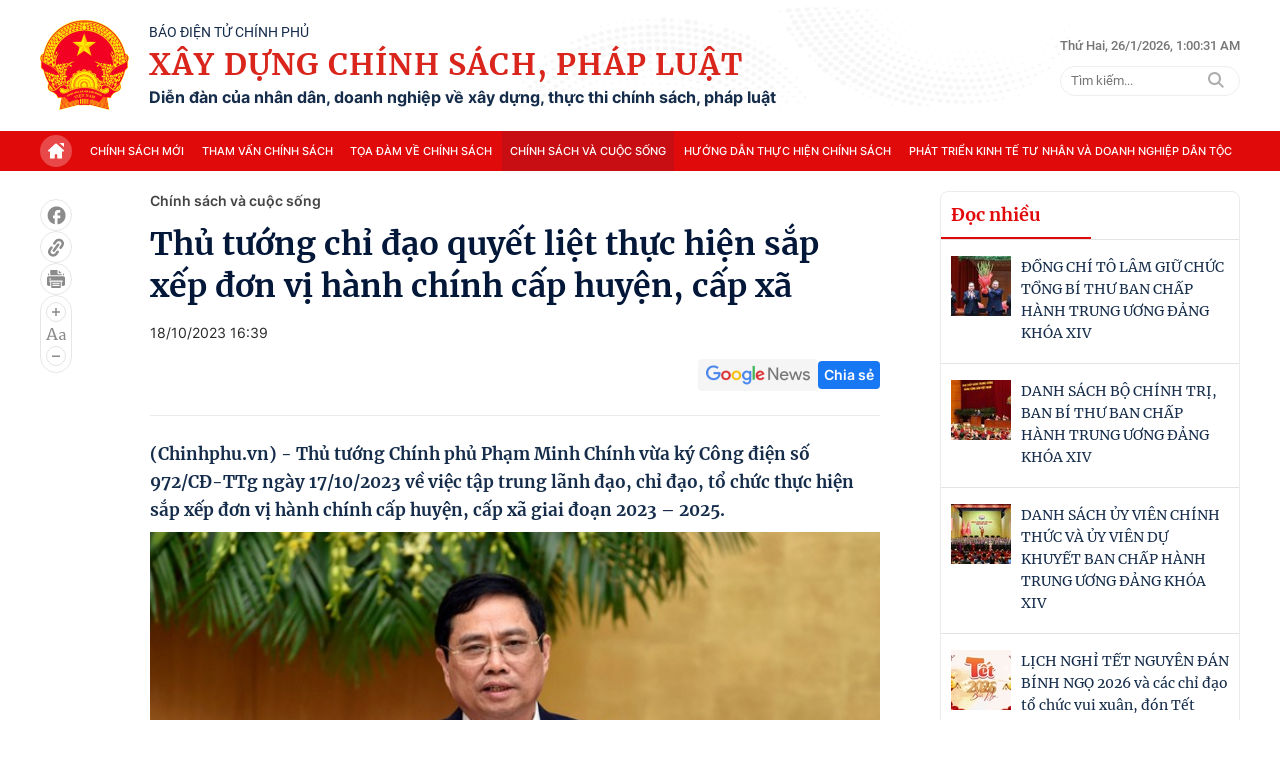

--- FILE ---
content_type: text/html; charset=utf-8
request_url: https://xaydungchinhsach.chinhphu.vn/thu-tuong-chi-dao-quyet-liet-thuc-hien-sap-xep-don-vi-hanh-chinh-cap-huyen-cap-xa-119231018084654108.htm
body_size: 78654
content:

<!DOCTYPE html>
<html lang="vi">
<head>
    <!-- Robots -->
    <meta name="googlebot" content="noarchive" />
    <meta name="robots" content="max-image-preview:large,index,follow,all" />

    <title>Thủ tướng chỉ đạo quyết liệt thực hiện sắp xếp đơn vị hành chính cấp huyện, cấp xã</title>
    <meta name="description" content="Thủ tướng Chính phủ Phạm Minh Chính vừa ký Công điện số 972/CĐ-TTg ngày 17/10/2023 về việc tập trung lãnh đạo, chỉ đạo, tổ chức thực hiện sắp xếp đơn vị hành chính cấp huyện, cấp xã giai đoạn 2023 – 2025." />
	<meta name="keywords" content="" />
	<meta name="news_keywords" content="" />
	<meta property="og:title" content="Thủ tướng chỉ đạo quyết liệt thực hiện sắp xếp đơn vị h&#224;nh ch&#237;nh cấp huyện, cấp x&#227;" />
	<meta property="og:description" content="Thủ tướng Ch&#237;nh phủ Phạm Minh Ch&#237;nh vừa k&#253; C&#244;ng điện số 972/CĐ-TTg ng&#224;y 17/10/2023 về việc tập trung l&#227;nh đạo, chỉ đạo, tổ chức thực hiện sắp xếp đơn vị h&#224;nh ch&#237;nh cấp huyện, cấp x&#227; giai đoạn 2023 – 2025." />


    <meta name="author" content="xaydungchinhsach.chinhphu.vn" />
    <meta name="copyright" content="&#xA9; C&#x1ED5;ng Th&#xF4;ng tin &#x111;i&#x1EC7;n t&#x1EED; Ch&#xED;nh ph&#x1EE7;" />

    <!-- Open Graph data -->
        <meta property="og:type" content="website" />
    <meta property="og:site_name" content="xaydungchinhsach.chinhphu.vn" />
    <meta property="og:rich_attachment" content="true" />
    <meta property="og:url" content="https://xaydungchinhsach.chinhphu.vn/thu-tuong-chi-dao-quyet-liet-thuc-hien-sap-xep-don-vi-hanh-chinh-cap-huyen-cap-xa-119231018084654108.htm" />
        <meta property="og:image" content="https://xdcs.cdnchinhphu.vn/zoom/600_315/446259493575335936/2023/10/18/phamminhchinh-1697593557443158347696-26-0-651-1000-crop-16975935651081091407350.jpg" />
        <meta property="og:image:type" content="image/jpg" />
    <meta property="og:image:width" content="600" />
    <meta property="og:image:height" content="315" />

        <meta property="article:published_time" content="2023-10-18T16:39:00&#x2B;07:00" />
        <meta property="article:modified_time" content="2023-10-18T16:41:00&#x2B;07:00" />
        <link rel="canonical" href="https://xaydungchinhsach.chinhphu.vn/thu-tuong-chi-dao-quyet-liet-thuc-hien-sap-xep-don-vi-hanh-chinh-cap-huyen-cap-xa-119231018084654108.htm" />

    <!-- GOOGLE SEARCH STRUCTURED DATA FOR ARTICLE -->
                            <script type="application/ld+json">
                                {
                                    "@context": "http://schema.org",
                                    "@type": "NewsArticle",
                                    "mainEntityOfPage":{
                                        "@type":"WebPage",
                                        "@id":"https://xaydungchinhsach.chinhphu.vn/thu-tuong-chi-dao-quyet-liet-thuc-hien-sap-xep-don-vi-hanh-chinh-cap-huyen-cap-xa-119231018084654108.htm"
                                    },
                                    "headline": "Thủ tướng chỉ đạo quyết liệt thực hiện sắp xếp đơn vị h&#224;nh ch&#237;nh cấp huyện, cấp x&#227;",
                                    "description": "Thủ tướng Ch&#237;nh phủ Phạm Minh Ch&#237;nh vừa k&#253; C&#244;ng điện số 972/CĐ-TTg ng&#224;y 17/10/2023 về việc tập trung l&#227;nh đạo, chỉ đạo, tổ chức thực hiện sắp xếp đơn vị h&#224;nh ch&#237;nh cấp huyện, cấp x&#227; giai đoạn 2023 – 2025.",
                                    "image": {
                                        "@type": "ImageObject",
                                        "url": "https://xdcs.cdnchinhphu.vn/zoom/600_315/446259493575335936/2023/10/18/phamminhchinh-1697593557443158347696-26-0-651-1000-crop-16975935651081091407350.jpg",
                                        "width" : 600,
                                        "height" : 315
                                    },
                                    "datePublished": "2023-10-18T16:39:00+07:00",
                                    "dateModified": "2023-10-18T16:41:00+07:00",
                                    "author": {
                                        "@type": "Person",
                                        "name": ""
                                    },
                                    "publisher": {
                                        "@type": "Organization",
                                        "name": "xaydungchinhsach.chinhphu.vn",
                                        "logo": {
                                            "@type": "ImageObject",
                                            "url": "https://static.mediacdn.vn/baochinhphu/image/logo.png",
                                            "width": 60,
                                            "height": 60
                                        }
                                    }
                                }
                            </script><!-- GOOGLE BREADCRUMB STRUCTURED DATA -->
                    <script type="application/ld+json">
                        {
                            "@context": "http://schema.org",
                            "@type": "BreadcrumbList",
                            "itemListElement": [
                                {
                                    "@type": "ListItem",
                                    "position": 1,
                                    "item": {
                                        "@id": "https://xaydungchinhsach.chinhphu.vn",
                                        "name": "Trang chủ"
                                    }
                                },{
                                    "@type": "ListItem",
                                    "position": 2,
                                    "item": {
                                        "@id": "https://xaydungchinhsach.chinhphu.vn/chinh-sach-va-cuoc-song.htm",
                                        "name": "Ch&#237;nh s&#225;ch v&#224; cuộc sống"
                                    }
                                }            
                            ]
                        }
                    </script><script type="application/ld+json">
            {
                "@context": "http://schema.org",
                "@type": "Organization",
                    "name":"xaydungchinhsach.chinhphu.vn", 
                    "url": "https://xaydungchinhsach.chinhphu.vn",
                                "logo": "https://static.mediacdn.vn/baochinhphu/image/logo.png", 
                    "email": "mailto:",
                    "sameAs":[],
     
                "contactPoint": [{
                    "@type": "ContactPoint",
                    "telephone": "080.43162",
                    "contactType": "customer service"
                    }],
                "address": {
                "@type": "PostalAddress",
                "addressLocality": "Ba Đình",
                "addressRegion": "Hà Nội",
                "addressCountry": "Việt Nam",
                "postalCode":"100000",
                "streetAddress": "16 Lê Hồng Phong - Ba Đình - Hà Nội"
                }
                }
                </script>

    <!-- DNS PREFETCH -->
    <meta http-equiv="x-dns-prefetch-control" content="on" />
    <link rel="dns-prefetch" href="https://static.mediacdn.vn/">
    <link rel="dns-prefetch" href="https://xdcs.cdnchinhphu.vn">
    <link rel="dns-prefetch" href="https://videothumbs.mediacdn.vn/">
    <link rel="dns-prefetch" href="https://videothumbs-ext.mediacdn.vn/">

    <!-- DESKTOP LIVE HEADER CONFIG -->
        <meta name="google-site-verification" content="7eYWuScqnr8gb0mN5uTckSdfeXV7mG-g6xGRSR_CH2k" />

    <!-- FAVICON -->
    <link rel="shortcut icon" href="https://static.mediacdn.vn/baochinhphu/image/favicon1.png" type="image/x-icon" />
    <meta name="GENERATOR" content="https://xaydungchinhsach.chinhphu.vn" />

    <meta http-equiv="Content-Type" content="text/html; charset=utf-8" />
    <meta http-equiv="refresh" content="3600" />
    <meta http-equiv="audience" content="General">
    <meta http-equiv="content-language" content="vi" />
    <meta name="revisit-after" content="1 days">

    <!-- PAGE CONFIG -->
    
<meta name="format-detection" content="telephone=no" />
<meta name="format-detection" content="address=no" />


<script nonce="sclotusinnline" type="text/javascript">
    var _ADM_Channel = '%2fchinh-sach-va-cuoc-song%2fdetail%2f';
</script>
<script nonce="sclotusinnline">
        function getMeta(t) { let e = document.getElementsByTagName("meta"); for (let n = 0; n < e.length; n++)if (e[n].getAttribute("name") === t) return e[n].getAttribute("content"); return "" }
    function loadJsAsync(jsLink, callback, crossorigin, integrity) {
        var scriptEl = document.createElement("script");
        scriptEl.type = "text/javascript";
        scriptEl.async = true;
        if (typeof callback == "function") {
            scriptEl.onreadystatechange = scriptEl.onload = function () {
                callback();
            };
        }
        if (typeof crossorigin != "undefined" && crossorigin != "")
            scriptEl.crossOrigin = 'anonymous';
        if (typeof integrity != "undefined" && integrity != "")
            scriptEl.setAttribute('integrity', integrity);

        scriptEl.src = jsLink;
        // if (typeof callbackEr != "undefined") {
        //     scriptEl.setAttribute('onerror', callbackEr);
        // }
        if (scriptEl) {
            var _scripts = document.getElementsByTagName("script");
            var checkappend = false;
            for (var i = 0; i < _scripts.length; i++) {
                if (_scripts[i].src == jsLink)
                    checkappend = true
            }
            if (!checkappend) {
                var head = document.getElementsByTagName('head')[0];
                head.appendChild(scriptEl);
            }
        }
    }
    var hdUserAgent = getMeta("uc:useragent");
    var isNotAllowAds = hdUserAgent.includes("not-allow-ads");
    // var isNotAllowAds = false;
    var __ADMPolyNonce = true;
</script>
<script nonce="sclotusinnline">
    var pageSettings = {
        DomainAPI: "https://s.chinhphu.vn",
        Domain: "https://xaydungchinhsach.chinhphu.vn",
        sharefbApiDomain: "https://sharefb.cnnd.vn",
        videoplayer: "https://vcplayer.mediacdn.vn",
        VideoToken: "[base64]",
        ajaxDomain: "https://hotroapi.baochinhphu.vn",
        commentSiteName: "",
        allowComment: "false",
        thumbDomain: "https://xdcs.cdnchinhphu.vn",
        fb_appid: "",
        siteId: "119",
        DomainApiVote: "https://s.chinhphu.vn"
    }
</script>

    <!-- Admicro Tag Manager -->
<script nonce="sclotusinnline">
    if (!isNotAllowAds) {
        (function (a, b, d, c, e) {
            a[c] = a[c] || [];
            a[c].push({ "atm.start": (new Date).getTime(), event: "atm.js" });
            a = b.getElementsByTagName(d)[0]; b = b.createElement(d); b.async = !0;
            b.src = "//deqik.com/tag/corejs/" + e + ".js"; a.parentNode.insertBefore(b, a)
        })(window, document, "script", "atmDataLayer", "ATMOZPE73U5SN");
    }
</script>
<!-- End Admicro Tag Manager -->
    

    <style>
        @font-face { font-family: swiper-icons; src: url('data:application/font-woff;charset=utf-8;base64, [base64]//wADZ2x5ZgAAAywAAADMAAAD2MHtryVoZWFkAAABbAAAADAAAAA2E2+eoWhoZWEAAAGcAAAAHwAAACQC9gDzaG10eAAAAigAAAAZAAAArgJkABFsb2NhAAAC0AAAAFoAAABaFQAUGG1heHAAAAG8AAAAHwAAACAAcABAbmFtZQAAA/gAAAE5AAACXvFdBwlwb3N0AAAFNAAAAGIAAACE5s74hXjaY2BkYGAAYpf5Hu/j+W2+MnAzMYDAzaX6QjD6/4//Bxj5GA8AuRwMYGkAPywL13jaY2BkYGA88P8Agx4j+/8fQDYfA1AEBWgDAIB2BOoAeNpjYGRgYNBh4GdgYgABEMnIABJzYNADCQAACWgAsQB42mNgYfzCOIGBlYGB0YcxjYGBwR1Kf2WQZGhhYGBiYGVmgAFGBiQQkOaawtDAoMBQxXjg/wEGPcYDDA4wNUA2CCgwsAAAO4EL6gAAeNpj2M0gyAACqxgGNWBkZ2D4/wMA+xkDdgAAAHjaY2BgYGaAYBkGRgYQiAHyGMF8FgYHIM3DwMHABGQrMOgyWDLEM1T9/w8UBfEMgLzE////P/5//f/V/xv+r4eaAAeMbAxwIUYmIMHEgKYAYjUcsDAwsLKxc3BycfPw8jEQA/[base64]/uznmfPFBNODM2K7MTQ45YEAZqGP81AmGGcF3iPqOop0r1SPTaTbVkfUe4HXj97wYE+yNwWYxwWu4v1ugWHgo3S1XdZEVqWM7ET0cfnLGxWfkgR42o2PvWrDMBSFj/IHLaF0zKjRgdiVMwScNRAoWUoH78Y2icB/yIY09An6AH2Bdu/UB+yxopYshQiEvnvu0dURgDt8QeC8PDw7Fpji3fEA4z/PEJ6YOB5hKh4dj3EvXhxPqH/SKUY3rJ7srZ4FZnh1PMAtPhwP6fl2PMJMPDgeQ4rY8YT6Gzao0eAEA409DuggmTnFnOcSCiEiLMgxCiTI6Cq5DZUd3Qmp10vO0LaLTd2cjN4fOumlc7lUYbSQcZFkutRG7g6JKZKy0RmdLY680CDnEJ+UMkpFFe1RN7nxdVpXrC4aTtnaurOnYercZg2YVmLN/d/gczfEimrE/fs/bOuq29Zmn8tloORaXgZgGa78yO9/cnXm2BpaGvq25Dv9S4E9+5SIc9PqupJKhYFSSl47+Qcr1mYNAAAAeNptw0cKwkAAAMDZJA8Q7OUJvkLsPfZ6zFVERPy8qHh2YER+3i/BP83vIBLLySsoKimrqKqpa2hp6+jq6RsYGhmbmJqZSy0sraxtbO3sHRydnEMU4uR6yx7JJXveP7WrDycAAAAAAAH//wACeNpjYGRgYOABYhkgZgJCZgZNBkYGLQZtIJsFLMYAAAw3ALgAeNolizEKgDAQBCchRbC2sFER0YD6qVQiBCv/H9ezGI6Z5XBAw8CBK/m5iQQVauVbXLnOrMZv2oLdKFa8Pjuru2hJzGabmOSLzNMzvutpB3N42mNgZGBg4GKQYzBhYMxJLMlj4GBgAYow/P/PAJJhLM6sSoWKfWCAAwDAjgbRAAB42mNgYGBkAIIbCZo5IPrmUn0hGA0AO8EFTQAA'); font-weight: 400; font-style: normal }
        :root { --swiper-theme-color: #007aff }
        .swiper { margin-left: auto; margin-right: auto; position: relative; overflow: hidden; list-style: none; padding: 0; z-index: 1 }
        .swiper-vertical > .swiper-wrapper { flex-direction: column }
        .swiper-wrapper { position: relative; width: 100%; height: 100%; z-index: 1; display: flex; transition-property: transform; box-sizing: content-box }
        .swiper-android .swiper-slide, .swiper-wrapper { transform: translate3d(0,0,0) }
        .swiper-pointer-events { touch-action: pan-y }
        .swiper-pointer-events.swiper-vertical { touch-action: pan-x }
        .swiper-slide { flex-shrink: 0; width: 100%; height: 100%; position: relative; transition-property: transform }
        .swiper-slide-invisible-blank { visibility: hidden }
        .swiper-autoheight, .swiper-autoheight .swiper-slide { height: auto }
        .swiper-autoheight .swiper-wrapper { align-items: flex-start; transition-property: transform,height }
        .swiper-backface-hidden .swiper-slide { transform: translateZ(0); -webkit-backface-visibility: hidden; backface-visibility: hidden }
        .swiper-3d, .swiper-3d.swiper-css-mode .swiper-wrapper { perspective: 1200px }
        .swiper-3d .swiper-cube-shadow, .swiper-3d .swiper-slide, .swiper-3d .swiper-slide-shadow, .swiper-3d .swiper-slide-shadow-bottom, .swiper-3d .swiper-slide-shadow-left, .swiper-3d .swiper-slide-shadow-right, .swiper-3d .swiper-slide-shadow-top, .swiper-3d .swiper-wrapper { transform-style: preserve-3d }
        .swiper-3d .swiper-slide-shadow, .swiper-3d .swiper-slide-shadow-bottom, .swiper-3d .swiper-slide-shadow-left, .swiper-3d .swiper-slide-shadow-right, .swiper-3d .swiper-slide-shadow-top { position: absolute; left: 0; top: 0; width: 100%; height: 100%; pointer-events: none; z-index: 10 }
        .swiper-3d .swiper-slide-shadow { background: rgba(0,0,0,.15) }
        .swiper-3d .swiper-slide-shadow-left { background-image: linear-gradient(to left,rgba(0,0,0,.5),rgba(0,0,0,0)) }
        .swiper-3d .swiper-slide-shadow-right { background-image: linear-gradient(to right,rgba(0,0,0,.5),rgba(0,0,0,0)) }
        .swiper-3d .swiper-slide-shadow-top { background-image: linear-gradient(to top,rgba(0,0,0,.5),rgba(0,0,0,0)) }
        .swiper-3d .swiper-slide-shadow-bottom { background-image: linear-gradient(to bottom,rgba(0,0,0,.5),rgba(0,0,0,0)) }
        .swiper-css-mode > .swiper-wrapper { overflow: auto; scrollbar-width: none; -ms-overflow-style: none }
        .swiper-css-mode > .swiper-wrapper::-webkit-scrollbar { display: none }
        .swiper-css-mode > .swiper-wrapper > .swiper-slide { scroll-snap-align: start start }
        .swiper-horizontal.swiper-css-mode > .swiper-wrapper { scroll-snap-type: x mandatory }
        .swiper-vertical.swiper-css-mode > .swiper-wrapper { scroll-snap-type: y mandatory }
        .swiper-centered > .swiper-wrapper::before { content: ''; flex-shrink: 0; order: 9999 }
        .swiper-centered.swiper-horizontal > .swiper-wrapper > .swiper-slide:first-child { margin-inline-start: var(--swiper-centered-offset-before) }
        .swiper-centered.swiper-horizontal > .swiper-wrapper::before { height: 100%; min-height: 1px; width: var(--swiper-centered-offset-after) }
        .swiper-centered.swiper-vertical > .swiper-wrapper > .swiper-slide:first-child { margin-block-start: var(--swiper-centered-offset-before) }
        .swiper-centered.swiper-vertical > .swiper-wrapper::before { width: 100%; min-width: 1px; height: var(--swiper-centered-offset-after) }
        .swiper-centered > .swiper-wrapper > .swiper-slide { scroll-snap-align: center center }
        .swiper-virtual .swiper-slide { -webkit-backface-visibility: hidden; transform: translateZ(0) }
        .swiper-virtual.swiper-css-mode .swiper-wrapper::after { content: ''; position: absolute; left: 0; top: 0; pointer-events: none }
        .swiper-virtual.swiper-css-mode.swiper-horizontal .swiper-wrapper::after { height: 1px; width: var(--swiper-virtual-size) }
        .swiper-virtual.swiper-css-mode.swiper-vertical .swiper-wrapper::after { width: 1px; height: var(--swiper-virtual-size) }
        :root { --swiper-navigation-size: 44px }
        .swiper-button-next, .swiper-button-prev { position: absolute; top: 50%; width: calc(var(--swiper-navigation-size)/44*27); height: var(--swiper-navigation-size); margin-top: calc(0px - (var(--swiper-navigation-size)/2)); z-index: 10; cursor: pointer; display: flex; align-items: center; justify-content: center; color: var(--swiper-navigation-color,var(--swiper-theme-color)) }
        .swiper-button-next.swiper-button-disabled, .swiper-button-prev.swiper-button-disabled { opacity: .35; cursor: auto; pointer-events: none }
        .swiper-button-next.swiper-button-hidden, .swiper-button-prev.swiper-button-hidden { opacity: 0; cursor: auto; pointer-events: none }
        .swiper-navigation-disabled .swiper-button-next, .swiper-navigation-disabled .swiper-button-prev { display: none !important }
        .swiper-button-next:after, .swiper-button-prev:after { font-family: swiper-icons; font-size: var(--swiper-navigation-size); text-transform: none !important; letter-spacing: 0; font-variant: initial; line-height: 1 }
        .swiper-button-prev, .swiper-rtl .swiper-button-next { left: 10px; right: auto }
        .swiper-button-prev:after, .swiper-rtl .swiper-button-next:after { content: 'prev' }
        .swiper-button-next, .swiper-rtl .swiper-button-prev { right: 10px; left: auto }
        .swiper-button-next:after, .swiper-rtl .swiper-button-prev:after { content: 'next' }
        .swiper-button-lock { display: none }
        .swiper-pagination { position: absolute; text-align: center; transition: .3s opacity; transform: translate3d(0,0,0); z-index: 10 }
        .swiper-pagination.swiper-pagination-hidden { opacity: 0 }
        .swiper-pagination-disabled > .swiper-pagination, .swiper-pagination.swiper-pagination-disabled { display: none !important }
        .swiper-horizontal > .swiper-pagination-bullets, .swiper-pagination-bullets.swiper-pagination-horizontal, .swiper-pagination-custom, .swiper-pagination-fraction { bottom: 10px; left: 0; width: 100% }
        .swiper-pagination-bullets-dynamic { overflow: hidden; font-size: 0 }
        .swiper-pagination-bullets-dynamic .swiper-pagination-bullet { transform: scale(.33); position: relative }
        .swiper-pagination-bullets-dynamic .swiper-pagination-bullet-active { transform: scale(1) }
        .swiper-pagination-bullets-dynamic .swiper-pagination-bullet-active-main { transform: scale(1) }
        .swiper-pagination-bullets-dynamic .swiper-pagination-bullet-active-prev { transform: scale(.66) }
        .swiper-pagination-bullets-dynamic .swiper-pagination-bullet-active-prev-prev { transform: scale(.33) }
        .swiper-pagination-bullets-dynamic .swiper-pagination-bullet-active-next { transform: scale(.66) }
        .swiper-pagination-bullets-dynamic .swiper-pagination-bullet-active-next-next { transform: scale(.33) }
        .swiper-pagination-bullet { width: var(--swiper-pagination-bullet-width,var(--swiper-pagination-bullet-size,8px)); height: var(--swiper-pagination-bullet-height,var(--swiper-pagination-bullet-size,8px)); display: inline-block; border-radius: 50%; background: var(--swiper-pagination-bullet-inactive-color,#000); opacity: var(--swiper-pagination-bullet-inactive-opacity,.2) }
        button.swiper-pagination-bullet { border: 0; margin: 0; padding: 0; box-shadow: none; -webkit-appearance: none; appearance: none }
        .swiper-pagination-clickable .swiper-pagination-bullet { cursor: pointer }
        .swiper-pagination-bullet:only-child { display: none !important }
        .swiper-pagination-bullet-active { opacity: var(--swiper-pagination-bullet-opacity,1); background: var(--swiper-pagination-color,var(--swiper-theme-color)) }
        .swiper-pagination-vertical.swiper-pagination-bullets, .swiper-vertical > .swiper-pagination-bullets { right: 10px; top: 50%; transform: translate3d(0,-50%,0) }
        .swiper-pagination-vertical.swiper-pagination-bullets .swiper-pagination-bullet, .swiper-vertical > .swiper-pagination-bullets .swiper-pagination-bullet { margin: var(--swiper-pagination-bullet-vertical-gap,6px) 0; display: block }
        .swiper-pagination-vertical.swiper-pagination-bullets.swiper-pagination-bullets-dynamic, .swiper-vertical > .swiper-pagination-bullets.swiper-pagination-bullets-dynamic { top: 50%; transform: translateY(-50%); width: 8px }
        .swiper-pagination-vertical.swiper-pagination-bullets.swiper-pagination-bullets-dynamic .swiper-pagination-bullet, .swiper-vertical > .swiper-pagination-bullets.swiper-pagination-bullets-dynamic .swiper-pagination-bullet { display: inline-block; transition: .2s transform,.2s top }
        .swiper-horizontal > .swiper-pagination-bullets .swiper-pagination-bullet, .swiper-pagination-horizontal.swiper-pagination-bullets .swiper-pagination-bullet { margin: 0 var(--swiper-pagination-bullet-horizontal-gap,4px) }
        .swiper-horizontal > .swiper-pagination-bullets.swiper-pagination-bullets-dynamic, .swiper-pagination-horizontal.swiper-pagination-bullets.swiper-pagination-bullets-dynamic { left: 50%; transform: translateX(-50%); white-space: nowrap }
        .swiper-horizontal > .swiper-pagination-bullets.swiper-pagination-bullets-dynamic .swiper-pagination-bullet, .swiper-pagination-horizontal.swiper-pagination-bullets.swiper-pagination-bullets-dynamic .swiper-pagination-bullet { transition: .2s transform,.2s left }
        .swiper-horizontal.swiper-rtl > .swiper-pagination-bullets-dynamic .swiper-pagination-bullet { transition: .2s transform,.2s right }
        .swiper-pagination-progressbar { background: rgba(0,0,0,.25); position: absolute }
        .swiper-pagination-progressbar .swiper-pagination-progressbar-fill { background: var(--swiper-pagination-color,var(--swiper-theme-color)); position: absolute; left: 0; top: 0; width: 100%; height: 100%; transform: scale(0); transform-origin: left top }
        .swiper-rtl .swiper-pagination-progressbar .swiper-pagination-progressbar-fill { transform-origin: right top }
        .swiper-horizontal > .swiper-pagination-progressbar, .swiper-pagination-progressbar.swiper-pagination-horizontal, .swiper-pagination-progressbar.swiper-pagination-vertical.swiper-pagination-progressbar-opposite, .swiper-vertical > .swiper-pagination-progressbar.swiper-pagination-progressbar-opposite { width: 100%; height: 4px; left: 0; top: 0 }
        .swiper-horizontal > .swiper-pagination-progressbar.swiper-pagination-progressbar-opposite, .swiper-pagination-progressbar.swiper-pagination-horizontal.swiper-pagination-progressbar-opposite, .swiper-pagination-progressbar.swiper-pagination-vertical, .swiper-vertical > .swiper-pagination-progressbar { width: 4px; height: 100%; left: 0; top: 0 }
        .swiper-pagination-lock { display: none }
        .swiper-scrollbar { border-radius: 10px; position: relative; -ms-touch-action: none; background: rgba(0,0,0,.1) }
        .swiper-scrollbar-disabled > .swiper-scrollbar, .swiper-scrollbar.swiper-scrollbar-disabled { display: none !important }
        .swiper-horizontal > .swiper-scrollbar { position: absolute; left: 1%; bottom: 3px; z-index: 50; height: 5px; width: 98% }
        .swiper-vertical > .swiper-scrollbar { position: absolute; right: 3px; top: 1%; z-index: 50; width: 5px; height: 98% }
        .swiper-scrollbar-drag { height: 100%; width: 100%; position: relative; background: rgba(0,0,0,.5); border-radius: 10px; left: 0; top: 0 }
        .swiper-scrollbar-cursor-drag { cursor: move }
        .swiper-scrollbar-lock { display: none }
        .swiper-zoom-container { width: 100%; height: 100%; display: flex; justify-content: center; align-items: center; text-align: center }
        .swiper-zoom-container > canvas, .swiper-zoom-container > img, .swiper-zoom-container > svg { max-width: 100%; max-height: 100%; object-fit: contain }
        .swiper-slide-zoomed { cursor: move }
        .swiper-lazy-preloader { width: 42px; height: 42px; position: absolute; left: 50%; top: 50%; margin-left: -21px; margin-top: -21px; z-index: 10; transform-origin: 50%; box-sizing: border-box; border: 4px solid var(--swiper-preloader-color,var(--swiper-theme-color)); border-radius: 50%; border-top-color: transparent }
        .swiper-watch-progress .swiper-slide-visible .swiper-lazy-preloader, .swiper:not(.swiper-watch-progress) .swiper-lazy-preloader { animation: swiper-preloader-spin 1s infinite linear }
        .swiper-lazy-preloader-white { --swiper-preloader-color: #fff }
        .swiper-lazy-preloader-black { --swiper-preloader-color: #000 }
        @keyframes swiper-preloader-spin {
            0% { transform: rotate(0deg) }
            100% { transform: rotate(360deg) }
        }
        .swiper .swiper-notification { position: absolute; left: 0; top: 0; pointer-events: none; opacity: 0; z-index: -1000 }
        .swiper-free-mode > .swiper-wrapper { transition-timing-function: ease-out; margin: 0 auto }
        .swiper-grid > .swiper-wrapper { flex-wrap: wrap }
        .swiper-grid-column > .swiper-wrapper { flex-wrap: wrap; flex-direction: column }
        .swiper-fade.swiper-free-mode .swiper-slide { transition-timing-function: ease-out }
        .swiper-fade .swiper-slide { pointer-events: none; transition-property: opacity }
        .swiper-fade .swiper-slide .swiper-slide { pointer-events: none }
        .swiper-fade .swiper-slide-active, .swiper-fade .swiper-slide-active .swiper-slide-active { pointer-events: auto }
        .swiper-cube { overflow: visible }
        .swiper-cube .swiper-slide { pointer-events: none; -webkit-backface-visibility: hidden; backface-visibility: hidden; z-index: 1; visibility: hidden; transform-origin: 0 0; width: 100%; height: 100% }
        .swiper-cube .swiper-slide .swiper-slide { pointer-events: none }
        .swiper-cube.swiper-rtl .swiper-slide { transform-origin: 100% 0 }
        .swiper-cube .swiper-slide-active, .swiper-cube .swiper-slide-active .swiper-slide-active { pointer-events: auto }
        .swiper-cube .swiper-slide-active, .swiper-cube .swiper-slide-next, .swiper-cube .swiper-slide-next + .swiper-slide, .swiper-cube .swiper-slide-prev { pointer-events: auto; visibility: visible }
        .swiper-cube .swiper-slide-shadow-bottom, .swiper-cube .swiper-slide-shadow-left, .swiper-cube .swiper-slide-shadow-right, .swiper-cube .swiper-slide-shadow-top { z-index: 0; -webkit-backface-visibility: hidden; backface-visibility: hidden }
        .swiper-cube .swiper-cube-shadow { position: absolute; left: 0; bottom: 0; width: 100%; height: 100%; opacity: .6; z-index: 0 }
        .swiper-cube .swiper-cube-shadow:before { content: ''; background: #000; position: absolute; left: 0; top: 0; bottom: 0; right: 0; filter: blur(50px) }
        .swiper-flip { overflow: visible }
        .swiper-flip .swiper-slide { pointer-events: none; -webkit-backface-visibility: hidden; backface-visibility: hidden; z-index: 1 }
        .swiper-flip .swiper-slide .swiper-slide { pointer-events: none }
        .swiper-flip .swiper-slide-active, .swiper-flip .swiper-slide-active .swiper-slide-active { pointer-events: auto }
        .swiper-flip .swiper-slide-shadow-bottom, .swiper-flip .swiper-slide-shadow-left, .swiper-flip .swiper-slide-shadow-right, .swiper-flip .swiper-slide-shadow-top { z-index: 0; -webkit-backface-visibility: hidden; backface-visibility: hidden }
        .swiper-creative .swiper-slide { -webkit-backface-visibility: hidden; backface-visibility: hidden; overflow: hidden; transition-property: transform,opacity,height }
        .swiper-cards { overflow: visible }
        .swiper-cards .swiper-slide { transform-origin: center bottom; -webkit-backface-visibility: hidden; backface-visibility: hidden; overflow: hidden }
        body { font-family: SF Pro Display; font-size: 14px; line-height: 20px; color: #333; -webkit-animation-duration: .1s; -webkit-animation-name: fontfix; -webkit-animation-iteration-count: 1; -webkit-animation-timing-function: linear; -webkit-animation-delay: .1s; -webkit-tap-highlight-color: transparent; margin: 0; min-width: 1230px }
        .container { width: 1230px; margin-right: auto; margin-left: auto; padding-left: 15px; padding-right: 15px }
        * { -webkit-font-smoothing: antialiased; -moz-osx-font-smoothing: grayscale; text-rendering: geometricPrecision }
        *, ::after, ::before { box-sizing: border-box }
        ul { padding: 0; margin: 0; list-style: none }
        a { text-decoration: none; color: #666; outline: 0 }
        a:hover { text-decoration: none }
        p { margin: 0 }
        h1, h2, h3 { margin: 0 }
        img { max-width: 100%; height: 100%; display: block; image-rendering: -webkit-optimize-contrast; color: transparent }
        input, textarea, select, a { outline: 0 }
        .icon { display: flex }
        .w830 { width: 830px; margin: 0 auto }
        .mb { margin-bottom: 44px }
        .mb32 { margin-bottom: 32px }
        .hidden { display: none !important }
        .img-resize { display: block; position: relative; height: max-content }
        .img-resize:before { padding-bottom: 62.5%; content: ""; display: block }
        .img-resize img { position: absolute; top: 0; left: 0; width: 100%; height: 100%; bottom: 0; margin: auto; background-size: cover; background-position: center; object-fit: cover }
        .img-square { display: block; position: relative; height: max-content }
        .img-square:before { padding-bottom: 133.33%; content: ""; display: block }
        .img-square img { position: absolute; top: 0; left: 0; width: 100%; height: 100%; bottom: 0; margin: auto; background-size: cover; background-position: center; object-fit: cover }
        .iframe-resize { display: block; position: relative; height: max-content }
        .iframe-resize:before { padding-bottom: 56.25%; content: ""; display: block }
        .iframe-resize .iframe { position: absolute; top: 0; left: 0; width: 100%; height: 100% }
        .header__top { background: url("https://static.mediacdn.vn/XayDungChinhSachPhapLuat/web/images/bg-header.png"),no-repeat; background-position: top center; background-size: cover; background-repeat: no-repeat }
        .header__top .flex-header-top { display: flex; justify-content: space-between; padding: 20px 0; align-items: center }
        .header__top .flex-header-top .flex-logo { display: flex; justify-content: center; align-items: center }
        .header__top .flex-header-top .flex-logo .header-logo img { width: 89px; height: auto }
        .header__top .flex-header-top .flex-logo .header-logo-content { margin-left: 20px }
        .header__top .flex-header-top .flex-logo .header-logo-content .header-logo-text-small { font-family: Roboto; font-size: 14px; font-weight: 400; line-height: 16px; text-align: left; color: #152c4a; text-transform: uppercase }
        .header__top .flex-header-top .flex-logo .header-logo-content .header-logo-text { font-family: Merriweather; font-size: 30px; font-weight: 700; line-height: 40px; letter-spacing: .04em; text-align: left; color: #da251c; padding: 4px 0; text-transform: uppercase }
        .header__top .flex-header-top .flex-logo .header-logo-content .header-logo-text-info { font-family: Inter; font-size: 16px; font-weight: 700; line-height: 19px; text-align: left; color: #152c4a }
        .header__top .flex-header-top .box-search { margin-left: 20px }
        .header__top .flex-header-top .box-search .box-search-top { display: flex; align-items: center; margin-bottom: 11px }
        .header__top .flex-header-top .box-search .box-search-top .text-sitemap { font-family: Roboto; font-size: 13px; font-weight: 500; line-height: 19.5px; text-align: left; color: #767676; padding-right: 12px; margin-right: 12px; border-right: 1px solid #bdbdbd }
        .header__top .flex-header-top .box-search .box-search-top .text-time { font-family: Roboto; font-size: 13px; font-weight: 500; line-height: 19.5px; text-align: left; color: #767676 }
        .header__top .flex-header-top .box-search .box-search-input { position: relative; width: 100% }
        .header__top .flex-header-top .box-search .box-search-input input { width: 100%; height: 30px; border-radius: 300px; background: #fff; border: 1px solid #eee; font-family: Roboto; font-size: 13px; font-weight: 400; line-height: 12px; text-align: left; color: #757575; padding: 0 10px }
        .header__top .flex-header-top .box-search .box-search-input .search { position: absolute; right: 11px; top: 50%; transform: translate(0,-50%); display: flex }
        .header__menu { display: flex; background: #e10a0b; min-width: 1230px }
        .header__menu .flex-menu { display: flex; align-items: center; justify-content: space-between; overflow-x: auto; scrollbar-width: thin }
        .header__menu .flex-menu::-webkit-scrollbar { width: 0 }
        .header__menu .flex-menu::-webkit-scrollbar-track { background: transparent }
        .header__menu .flex-menu::-webkit-scrollbar-thumb { background: transparent }
        .header__menu .flex-menu .menu-icon { margin-right: 8px; display: flex }
        .header__menu .flex-menu .item-menu { font-family: Inter; font-size: 12px; font-weight: 500; line-height: 18px; text-align: left; color: #fff; padding: 11px 8px; text-transform: uppercase; text-wrap: nowrap }
        .header.sticky_header .header__menu { position: fixed; top: 0; left: 0; right: 0; z-index: 9 }
        .footer { margin-top: 30px; background: url("https://static.mediacdn.vn/XayDungChinhSachPhapLuat/web/images/bg-footer.png") no-repeat; background-size: cover; padding: 20px 0; background-position: center }
        .footer__menu .flex-menu { display: flex; align-items: center; justify-content: space-between; border-bottom: 1px solid rgba(30,30,30,.15); padding-bottom: 16px; margin-bottom: 24px }
        .footer__menu .flex-menu .menu-icon { display: flex }
        .footer__menu .flex-menu .item-menu { padding: 0 4px; font-family: Inter; font-size: 12px; font-weight: 500; line-height: 18px; text-align: left; color: #222; text-transform: uppercase }
        .footer__middle { display: flex; justify-content: space-between; border-bottom: 1px solid rgba(30,30,30,.15); padding-bottom: 24px; margin-bottom: 24px }
        .footer__middle .col-left { display: flex; gap: 20px }
        .footer__middle .col-left .logo { display: flex; height: 48px }
        .footer__middle .col-left .box-content-ft .title-name { font-family: Roboto; font-size: 18px; font-weight: 500; line-height: 22px; text-align: left; margin-bottom: 2px; text-transform: uppercase; color: #152c4a }
        .footer__middle .col-left .box-content-ft .tgd { font-family: Roboto; font-size: 14px; font-weight: 400; line-height: 25px; text-align: left; color: rgba(38,38,38,.8); margin-bottom: 8px }
        .footer__middle .col-left .box-content-ft .tgd .bold { font-weight: 500; color: #152c4a }
        .footer__middle .col-left .box-content-ft .des { font-family: Roboto; font-size: 14px; font-weight: 400; line-height: 25px; text-align: left; color: rgba(38,38,38,.8) }
        .footer__middle .col-left .box-content-ft .right-top { display: flex; align-items: center }
        .footer__middle .col-left .box-content-ft .right-top .text { display: block; font-family: Inter; font-size: 13px; font-weight: 400; line-height: 22px; text-align: left; color: rgba(38,38,38,.8); margin-right: 8px }
        .footer__middle .col-left .box-content-ft .right-top .list-icon { display: flex; gap: 12px; align-items: center }
        .footer__middle .col-right { width: 513px }
        .footer__middle .col-right .right-top { display: flex; align-items: center; margin-bottom: 16px }
        .footer__middle .col-right .right-top .text { display: block; font-family: Inter; font-size: 13px; font-weight: 400; line-height: 22px; text-align: left; color: rgba(38,38,38,.8); margin-right: 8px }
        .footer__middle .col-right .right-top .list-icon { display: flex; gap: 12px; align-items: center }
        .footer__middle .col-right .dow { display: block; font-family: Roboto; font-size: 13px; font-weight: 400; line-height: 15.23px; text-align: left; margin-bottom: 6px; color: rgba(38,38,38,.8) }
        .footer__middle .col-right .text-n { font-family: Roboto; font-size: 13px; font-weight: 500; line-height: 19px; text-align: left; text-transform: uppercase; color: #152c4a; margin-bottom: 12px; display: block }
        .footer__middle .col-right .des { font-family: Roboto; font-size: 14px; font-weight: 400; line-height: 25px; text-align: left; color: rgba(38,38,38,.8) }
        .footer__middle .col-right .flex-app { display: flex; gap: 10px }
        .footer__middle .col-right .flex-app .logo-app { display: flex }
        .footer__bottom { display: flex; flex-direction: column; gap: 4px }
        .footer__bottom .des { display: block; font-family: Roboto; font-size: 13px; font-weight: 400; line-height: 15.23px; text-align: center; color: rgba(38,38,38,.7) }
        .home__focus-hm { padding-top: 20px }
        .home__focus-hm .box-flex-focus { display: flex; height: fit-content; padding-bottom: 24px; margin-bottom: 24px; border-bottom: 1px solid #e9ecef }
        .home__focus-hm .box-flex-focus .box-right { padding-left: 20px; margin-left: 20px; border-left: 1px solid #e5e5e5; width: 320px; max-height: 590px; overflow-y: auto; scrollbar-width: thin }
        .home__focus-hm .box-flex-focus .box-right::-webkit-scrollbar { width: 4px }
        .home__focus-hm .box-flex-focus .box-right::-webkit-scrollbar-track { background: #e8e8e8 }
        .home__focus-hm .box-flex-focus .box-right::-webkit-scrollbar-thumb { background: #969696; border-radius: 300px }
        .home__list-tag-new .flex { display: flex; padding-bottom: 20px; margin-bottom: 20px; border-bottom: 1px solid #ebebeb }
        .home__list-tag-new .flex .list-tag-lable { display: flex; align-items: center; width: 100px }
        .home__list-tag-new .flex .list-tag-lable .lable { font-family: Inter; font-size: 16px; font-weight: 400; line-height: 22.4px; text-align: left; color: #e1090a; padding-left: 4px; text-wrap: nowrap }
        .home__list-tag-new .flex .wraper-list-tag { width: calc(100% - 116px); margin-left: 16px; display: flex; align-items: center }
        .home__list-tag-new .flex .wraper-list-tag .list-tag-button { margin-left: 28px; display: flex; align-items: center }
        .home__list-tag-new .flex .wraper-list-tag .list-tag-button .list-tag-button-prev { width: 24px; height: 24px; border: 1px solid #111; border-radius: 4px; display: flex; align-items: center; justify-content: center; cursor: pointer; margin-right: 8px }
        .home__list-tag-new .flex .wraper-list-tag .list-tag-button .list-tag-button-prev.swiper-button-disabled { border-color: #bcbcbc; cursor: default }
        .home__list-tag-new .flex .wraper-list-tag .list-tag-button .list-tag-button-prev.swiper-button-disabled svg path { fill: #bcbcbc }
        .home__list-tag-new .flex .wraper-list-tag .list-tag-button .list-tag-button-prev svg { transform: scale(-1) }
        .home__list-tag-new .flex .wraper-list-tag .list-tag-button .list-tag-button-next { width: 24px; height: 24px; border: 1px solid #111; border-radius: 4px; display: flex; align-items: center; justify-content: center; cursor: pointer }
        .home__list-tag-new .flex .wraper-list-tag .list-tag-button .list-tag-button-next.swiper-button-disabled { border-color: #bcbcbc; cursor: default }
        .home__list-tag-new .flex .wraper-list-tag .list-tag-button .list-tag-button-next.swiper-button-disabled svg path { fill: #bcbcbc }
        .home__list-tag-new .flex .wraper-list-tag .list-tag-sw .swiper-slide { width: 225px }
        .home__list-tag-new .flex .wraper-list-tag .list-tag-sw .swiper-slide .item-tag { padding: 4px 16px; height: 31px; display: flex; align-items: center; justify-content: center; margin-right: 16px; background: #f5f5f599; font-family: Roboto; font-size: 15px; font-weight: 400; line-height: 22.5px; letter-spacing: .02em; text-align: left; color: #292929; text-wrap: nowrap }
        .home__banner-home { margin-bottom: 40px }
        .home__banner-home .bg { height: 248.47px; background: #d9d9d9; width: 100% }
        .home__news-vertical { padding-bottom: 20px; border-bottom: 1px solid #e9ecef }
        .home__news-vertical.no-br-bt { padding-bottom: 0; border-bottom: 0 }
        .home__news-vertical .news-vertical-flex { display: grid; grid-template-columns: 900px auto }
        .home__news-vertical .news-vertical-flex .vertical-box-right .weather-box { margin-bottom: 40px; border-radius: 4px; padding: 18px 22px 12px 22px; background: url("https://static.mediacdn.vn/XayDungChinhSachPhapLuat/web/images/bg-weather-box.png"),no-repeat; background-size: cover }
        .home__news-vertical .news-vertical-flex .vertical-box-right .weather-box .weather-box-local { width: 100%; font-family: Inter; font-size: 24px; font-weight: 400; line-height: 33.6px; text-align: left; color: #f8f8f8; margin-bottom: 24px; background: transparent; border: 0 }
        .home__news-vertical .news-vertical-flex .vertical-box-right .weather-box .weather-box-local option { font-family: Inter; font-size: 16px; font-weight: 400; line-height: 22.4px; text-align: left; color: #292929 }
        .home__news-vertical .news-vertical-flex .vertical-box-right .weather-box .weather-box-midle { display: flex; align-items: center; justify-content: space-between }
        .home__news-vertical .news-vertical-flex .vertical-box-right .weather-box .weather-box-midle .detail-temperature { margin-top: 12px }
        .home__news-vertical .news-vertical-flex .vertical-box-right .weather-box .weather-box-midle .detail-temperature .temperature-now { font-family: Inter; font-size: 40px; font-weight: 700; line-height: 36.4px; text-align: left; color: #fff }
        .home__news-vertical .news-vertical-flex .vertical-box-right .weather-box .weather-box-midle .detail-temperature .temperature-range { font-family: Inter; font-size: 16px; font-weight: 400; line-height: 22.4px; text-align: left; color: #fff }
        .home__news-vertical .news-vertical-flex .vertical-box-right .weather-box .weather-box-midle .img-icon-weather { width: 100px; height: auto }
        .home__news-vertical .news-vertical-flex .vertical-box-right .weather-box .weather-content-text { width: 100%; font-family: Inter; font-size: 16px; font-weight: 400; line-height: 22.4px; text-align: left; color: #f8f8f8; border-radius: 4px; background: #ffffff30; text-align: center; margin-top: 35px; padding: 4px 0 }
        .home__news-vertical .news-vertical-flex .vertical-box-right .weather-box .list-weather-time { display: grid; grid-template-columns: repeat(7,1fr); gap: 10px; margin-top: 16px }
        .home__news-vertical .news-vertical-flex .vertical-box-right .weather-box .list-weather-time .item .day { font-family: Inter; font-size: 14px; font-weight: 400; line-height: 19.6px; text-align: left; color: #f8f8f8; margin-bottom: 8px }
        .home__news-vertical .news-vertical-flex .vertical-box-right .weather-box .list-weather-time .item img { width: 100%; height: auto; margin-bottom: 8px }
        .home__news-vertical .news-vertical-flex .vertical-box-right .weather-box .list-weather-time .item .temperature { font-family: Inter; font-size: 16px; font-weight: 400; line-height: 22.4px; text-align: left; color: #fff }
        .home__mews-focus-csm { margin-top: 40px }
        .home__mews-focus-csm .flex { display: grid; grid-template-columns: 860px auto; gap: 40px }
        .home__mews-focus-csm .flex .box-rigt { border: 1px solid #e3e3e3; border-radius: 8px; height: fit-content }
        .home__mews-focus-tv.mb-40 { margin-bottom: 40px }
        .home__mews-focus-tv .box-category-right { margin-top: 47px }
        .home__mews-focus-tv .flex .border-top { padding-top: 20px; margin-top: 40px; border-top: 1px solid #e9ecef; display: grid; grid-template-columns: 860px auto; gap: 40px }
        .home__mews-focus-tv .flex .border-top.no-border { border-top: 1px solid transparent }
        .home__mews-focus-tv .flex .box-rigt { border-radius: 8px; height: fit-content }
        .home__list-video-pt { background: url("https://static.mediacdn.vn/XayDungChinhSachPhapLuat/web/images/bg-list-video-pt.png") no-repeat; padding-bottom: 36px }
        .home__mews-focus-bt .mews-focus-bt-flex { margin-top: 40px; padding-top: 20px; border-top: 1px solid #e9ecef; display: grid; grid-template-columns: 860px auto; gap: 40px }
        .home__opinion-list .border-top { padding-top: 40px; margin-top: 40px; border-top: 1px solid #e9ecef }
        .home__opinion-list .opinion-lable { font-family: Merriweather; font-size: 18px; font-weight: 700; line-height: 23px; text-align: left; color: #000; margin-bottom: 24px; position: relative; text-transform: uppercase }
        .home__opinion-list .opinion-lable::before { content: ""; width: 50px; height: 3px; background: #e1090a; bottom: -3px; left: 0; position: absolute }
        .home__opinion-list .opinion-button { width: 100%; height: 38px; font-family: Inter; font-size: 16px; font-weight: 400; line-height: 22.4px; text-align: center; color: #858585; background: #f8f8f8; border-radius: 8px; flex: 1; display: flex; justify-content: center; align-items: center; margin-top: 15px }
        .home__opinion-list .table { border: 1px solid #e2e7ed }
        .home__opinion-list .table .row { display: flex; border-bottom: 1px solid #e2e7ed }
        .home__opinion-list .table .row:last-child { border-bottom: 0 }
        .home__opinion-list .table .row .view { width: 140px; border-left: 1px solid #e2e7ed; display: flex; align-items: center; justify-content: center }
        .home__opinion-list .table .row .nd { flex: 1; padding: 20px 15px }
        .home__opinion-list .table .row .nd .name { font-family: Roboto; font-size: 15px; font-weight: 400; line-height: 21px; text-align: left; color: #212529 }
        .home__opinion-list .table .row .btn { display: inline-flex; font-family: Roboto; font-size: 13px; font-weight: 400; line-height: 15.23px; text-align: center; gap: 4px; white-space: nowrap; color: #2f80ed }
        .home__opinion-list .table .row .btn .icon { width: 24px; height: 24px; display: flex }
        .cateRight-newsBox { border: 1px solid #fff1ca; padding-top: 10px; padding-left: 16px; padding-bottom: 10px; padding-right: 4px; background: url("https://static.mediacdn.vn/XayDungChinhSachPhapLuat/web/images/bg-probe.png") no-repeat; border-radius: 4px; position: sticky; top: 80px }
        .cateRight-newsBox.mt-40 { margin-top: 40px }
        .cateRight-newsBox .headingCate { font-family: Merriweather; font-size: 18px; font-weight: 700; line-height: 28px; text-align: left; color: #000; padding: 0 10px; border-left: 2px solid #e1090a; width: 100% }
        .cateRight-newsBox .VoteObjectBoxTitle { padding-top: 10px; margin-top: 10px; border-top: 1px solid #e6e6e6; margin-bottom: 16px }
        .cateRight-newsBox .VoteObjectBoxTitle a { color: #292929; font-family: Merriweather; font-size: 14px; font-weight: 400; line-height: 21px; text-align: left; color: #292929 }
        .cateRight-newsBox .cateRight-newsBox__box-answer .VCListVoteAnswers { display: flex; margin-bottom: 12px; align-items: center; padding: 8px 0 }
        .cateRight-newsBox .cateRight-newsBox__box-answer .VCListVoteAnswers input { margin: 0; background: transparent; cursor: pointer }
        .cateRight-newsBox .cateRight-newsBox__box-answer .VCListVoteAnswers .IMSRadioLabel { font-family: Merriweather; font-size: 13px; font-weight: 400; line-height: 19.5px; text-align: left; color: #1b0303; margin-left: 12px; cursor: pointer }
        .cateRight-newsBox .flex { display: flex; align-items: center }
        .cateRight-newsBox .scroll { width: 100%; height: 294px; padding-right: 8px; overflow-y: auto; scrollbar-width: thin; margin-bottom: 16px }
        .cateRight-newsBox .scroll::-webkit-scrollbar { width: 3px }
        .cateRight-newsBox .scroll::-webkit-scrollbar-track { background: #e7e7e7 }
        .cateRight-newsBox .scroll::-webkit-scrollbar-thumb { background: #b3b3b3; border-radius: 300px }
        .cateRight-newsBox .VCPollViewResult { font-family: Merriweather; font-size: 12px; font-weight: 400; line-height: 18px; text-align: left; color: #1b0303; width: 67px; height: 34px; background: #fff; border: 1px solid #e9e9e9; display: flex; justify-content: center; align-items: center; margin-right: 10px }
        .cateRight-newsBox .VCPollSubmit { font-family: Merriweather; font-size: 12px; font-weight: 700; line-height: 18px; text-align: left; color: #fff; background: #db0000; width: 191px; height: 34px; display: flex; justify-content: center; align-items: center }
        .home__mutiple-box .flex { display: flex; border: 1px solid #ebebeb; border-top-right-radius: 12px; border-bottom-right-radius: 12px; position: relative }
        .home__mutiple-box .flex .box-feedback { position: absolute; left: 0; top: 0; bottom: 0; transform: translate(-100%,0); text-align: right; display: flex; flex-direction: column; align-items: flex-end; width: 218px }
        @media(max-width:1650px) {
            .home__mutiple-box .flex .box-feedback { width: 53px }
        }
        .home__mutiple-box .flex .box-feedback .box-feedback-icon { height: 18px }
        .home__mutiple-box .flex .box-feedback .box-feedback-icon-small { height: 8px; transform: translateY(-6px) }
        .home__mutiple-box .flex .box-feedback .box-feedback-content { border: 1px solid #428efc; border-top-left-radius: 12px; border-bottom-left-radius: 12px; padding: 16px 12px 17px 12px; border-right: 2px solid #428efc; background: #f6faff; width: 100%; height: 100%; position: relative }
        .home__mutiple-box .flex .box-feedback .box-feedback-content .list-cusotm { display: flex; flex-direction: column }
        @media(max-width:1650px) {
            .home__mutiple-box .flex .box-feedback .box-feedback-content .list-cusotm { position: absolute; top: 50%; transform: translateY(-50%) }
        }
        .home__mutiple-box .flex .box-feedback .box-feedback-content .popup-contact-item-text { font-family: Roboto; font-size: 13px; font-weight: 400; line-height: 20px; text-align: left; margin-bottom: 20px; color: #7b91ac }
        @media(max-width:1650px) {
            .home__mutiple-box .flex .box-feedback .box-feedback-content .popup-contact-item-text { display: none }
        }
        .home__mutiple-box .flex .box-feedback .box-feedback-content .box-feedback-label { display: flex; text-align: left; font-family: Merriweather; font-size: 14px; font-weight: 700; line-height: 20px; letter-spacing: .01em; text-align: left; color: #448ffd; text-transform: uppercase; margin-bottom: 36px }
        .home__mutiple-box .flex .box-feedback .box-feedback-content .box-feedback-label img { width: 80px; margin-right: 8px }
        @media(max-width:1650px) {
            .home__mutiple-box .flex .box-feedback .box-feedback-content .box-feedback-label img { width: 30px }
        }
        @media(max-width:1650px) {
            .home__mutiple-box .flex .box-feedback .box-feedback-content .box-feedback-label .txt { display: none }
        }
        .home__mutiple-box .flex .box-feedback .box-feedback-content .feedback-button { display: flex; align-items: center; width: 194px; height: 42px; background: #fff; border-radius: 99px; border: 1px solid #e9ecef; font-family: Roboto; font-size: 14px; font-weight: 400; line-height: 20px; text-align: left; margin-bottom: 16px }
        @media(max-width:1650px) {
            .home__mutiple-box .flex .box-feedback .box-feedback-content .feedback-button { width: 100%; border: 0; height: 100%; background: transparent }
        }
        .home__mutiple-box .flex .box-feedback .box-feedback-content .feedback-button svg { margin-right: 8px; padding-left: 6px }
        @media(max-width:1650px) {
            .home__mutiple-box .flex .box-feedback .box-feedback-content .feedback-button svg { width: 30px; height: 30px; margin: 0; padding: 0 }
        }
        @media(max-width:1650px) {
            .home__mutiple-box .flex .box-feedback .box-feedback-content .feedback-button .txt { display: none }
        }
        .home__mutiple-box .flex .button-feedback { display: flex; background: #428efc; border-radius: 99px; padding: 8px 12px; width: 280px; margin: auto; position: relative; cursor: pointer; position: absolute; bottom: 24px; left: 50%; transform: translate(-50%,0); z-index: 2 }
        .home__mutiple-box .flex .button-feedback.active .popup-list-contact { display: block }
        .home__mutiple-box .flex .button-feedback.active .icon { transform: rotate(180deg) }
        .home__mutiple-box .flex .button-feedback .popup-list-contact { width: 210px; position: absolute; left: 103%; top: 0%; background: #fff; box-shadow: 0 2px 4px 0 #0000000f; border-radius: 12px; display: none; z-index: 1 }
        .home__mutiple-box .flex .button-feedback .popup-list-contact .feedback-button { padding: 17px 12px; font-family: Roboto; font-size: 14px; font-weight: 400; line-height: 20px; text-align: left; color: #435469; display: flex; justify-content: space-between; align-items: center }
        .home__mutiple-box .flex .button-feedback .popup-list-contact .feedback-button svg { order: 1 }
        .home__mutiple-box .flex .button-feedback .lable { width: 230px; border-right: 1px solid #ffffff80; font-family: Roboto; font-size: 14px; font-weight: 700; line-height: 16.41px; letter-spacing: .01em; text-align: left; color: #fff; display: flex; justify-content: center; align-items: center; cursor: pointer }
        .home__mutiple-box .flex .button-feedback .lable svg { margin-left: 8px }
        .home__mutiple-box .flex .mutiple-box-left { margin: 0 24px; width: 575.5px; padding-right: 20px; margin-right: 20px; border-right: 1px solid #ebebeb; padding-top: 24px; padding-bottom: 70px; position: relative }
        .home__mutiple-box .flex .mutiple-box-right { margin: 0 24px; width: 555.5px; margin-left: 0; padding-top: 24px; padding-bottom: 70px; position: relative }
        .box-feed-back { margin-top: 40px; padding: 20px; border-radius: 4px; border: 1px solid #428efc33; background: #f6faff }
        .box-feed-back .popup-contact-item-text { font-family: Roboto; font-size: 13px; font-weight: 400; line-height: 20px; text-align: left; margin-bottom: 20px; color: #7b91ac }
        .box-feed-back .box-feedback-label { display: flex; text-align: left; font-family: Merriweather; font-size: 18px; font-weight: 700; line-height: 24px; letter-spacing: .01em; text-align: left; color: #448ffd; text-transform: uppercase; margin-bottom: 25px }
        .box-feed-back .box-feedback-label img { margin-right: 8px; width: 96px; height: auto }
        .box-feed-back .feedback-button { width: 100%; display: flex; align-items: center; width: 260px; height: 46px; background: #fff; border-radius: 99px; border: 1px solid #e9ecef; font-family: Roboto; font-size: 14px; font-weight: 400; line-height: 16px; text-align: left; margin-bottom: 16px }
        .box-feed-back .feedback-button svg { margin-right: 8px; padding-left: 8px }
        .popup-send-feedback { position: fixed; top: 0; left: 0; right: 0; bottom: 0; align-items: center; justify-content: center; background: #333333ab; z-index: 99; display: none }
        .popup-send-feedback.active { display: flex }
        .popup-send-feedback .send-feedback-content { width: 632px; border-radius: 8px; border-top-left-radius: 9px; border-top-right-radius: 9px }
        .popup-send-feedback .send-feedback-content .send-feedback-top { display: flex; justify-content: space-between; background: #428efc; padding: 16px 24px; border-top-left-radius: 8px; border-top-right-radius: 8px }
        .popup-send-feedback .send-feedback-content .send-feedback-top .send-feed-back-title { font-family: Roboto; font-size: 20px; font-weight: 700; line-height: 24px; text-align: right; color: #fff }
        .popup-send-feedback .send-feedback-content .send-feedback-top .button-close-popup-feedback { cursor: pointer }
        .popup-send-feedback .send-feedback-content .send-feedback-label { background: #f6faff; padding: 16px 24px; display: flex; align-items: center; font-family: Merriweather; font-size: 20px; font-weight: 700; line-height: 26px; letter-spacing: .01em; text-align: left; color: #448ffd; text-transform: uppercase }
        .popup-send-feedback .send-feedback-content .send-feedback-label img { margin-right: 16px }
        .popup-send-feedback .send-feedback-content .form-send-feedback { background: #fff; padding: 24px; text-align: right; border-bottom-left-radius: 8px; border-bottom-right-radius: 8px }
        .popup-send-feedback .send-feedback-content .form-send-feedback input, .popup-send-feedback .send-feedback-content .form-send-feedback textarea { width: 100%; height: 46px; font-family: Inter; font-size: 15px; font-weight: 400; line-height: 22px; text-align: left; margin-bottom: 16px; padding: 0 12px; border: 1px solid #e9ecef; background: #f6faff }
        .popup-send-feedback .send-feedback-content .form-send-feedback input::placeholder, .popup-send-feedback .send-feedback-content .form-send-feedback textarea::placeholder { color: #999 }
        .popup-send-feedback .send-feedback-content .form-send-feedback textarea { padding: 12px; height: 134px; margin-bottom: 0 }
        .popup-send-feedback .send-feedback-content .form-send-feedback .button-feedback { width: 100%; display: flex; justify-content: flex-end }
        .popup-send-feedback .send-feedback-content .form-send-feedback .send-feedback { width: 220px; height: 48px; display: flex; align-items: center; justify-content: center; border-radius: 99px; background: #428efc; border: 0; font-family: Roboto; font-size: 18px; font-weight: 500; line-height: 24px; text-align: center; color: #fff; margin-top: 40px; cursor: pointer }
        .popup-feedback-call-phone { position: fixed; top: 0; left: 0; right: 0; bottom: 0; align-items: center; justify-content: center; background: #333333ab; z-index: 99; display: none }
        .popup-feedback-call-phone.active { display: flex }
        .popup-feedback-call-phone .send-feedback-content { width: 680px; border-radius: 8px; border-top-left-radius: 9px; border-top-right-radius: 9px }
        .popup-feedback-call-phone .send-feedback-content .send-feedback-top { display: flex; justify-content: space-between; background: #428efc; padding: 16px 24px; border-top-left-radius: 8px; border-top-right-radius: 8px }
        .popup-feedback-call-phone .send-feedback-content .send-feedback-top .send-feed-back-title { font-family: Roboto; font-size: 20px; font-weight: 700; line-height: 24px; text-align: right; color: #fff }
        .popup-feedback-call-phone .send-feedback-content .send-feedback-top .button-close-popup-feedback { cursor: pointer }
        .popup-feedback-call-phone .send-feedback-content .send-feedback-label { background: #f6faff; padding: 16px 24px; display: flex; align-items: center; font-family: Merriweather; font-size: 20px; font-weight: 700; line-height: 26px; letter-spacing: .01em; text-align: left; color: #448ffd; text-transform: uppercase }
        .popup-feedback-call-phone .send-feedback-content .send-feedback-label img { margin-right: 16px }
        .popup-feedback-call-phone .send-feedback-content .form-send-feedback { background: #fff; padding: 24px; text-align: right; border-bottom-left-radius: 8px; border-bottom-right-radius: 8px }
        .popup-feedback-call-phone .send-feedback-content .form-send-feedback .instruct-text { font-family: Roboto; font-size: 20px; font-weight: 400; line-height: 26px; text-align: left; color: #435469; background: #f6faff; padding: 10px 6px; border-radius: 4px }
        .popup-feedback-call-phone .send-feedback-content .form-send-feedback .instruct-text .blue { font-family: Roboto; font-size: 22px; font-weight: 700; line-height: 26px; text-align: center; color: #428efc; margin: 0 0 }
        .popup-feedback-call-phone .send-feedback-content .form-send-feedback .button-feedback { width: 100%; display: flex; justify-content: space-between; margin-top: 24px }
        .popup-feedback-call-phone .send-feedback-content .form-send-feedback .button-feedback .flex { border: 0; display: flex; align-items: center; gap: 8px }
        .popup-feedback-call-phone .send-feedback-content .form-send-feedback .button-feedback .flex .item { display: flex; font-family: Inter; font-size: 14px; font-weight: 400; line-height: 21px; text-align: center; color: #999 }
        .popup-feedback-call-phone .send-feedback-content .form-send-feedback .send-feedback { width: 120px; height: 34px; display: flex; align-items: center; justify-content: center; border-radius: 99px; background: #428efc; border: 0; font-family: Roboto; font-size: 15px; font-weight: 500; line-height: 22px; text-align: center; color: #fff; cursor: pointer }
        .popup-send-feedback-detail-news { position: fixed; top: 0; left: 0; right: 0; bottom: 0; align-items: center; justify-content: center; background: #333333ab; z-index: 99; display: none }
        .popup-send-feedback-detail-news.active { display: flex }
        .popup-send-feedback-detail-news .send-feedback-content { width: 632px; border-radius: 8px; border-top-left-radius: 9px; border-top-right-radius: 9px }
        .popup-send-feedback-detail-news .send-feedback-content .send-feedback-top { display: flex; justify-content: space-between; background: #428efc; padding: 16px 24px; border-top-left-radius: 8px; border-top-right-radius: 8px }
        .popup-send-feedback-detail-news .send-feedback-content .send-feedback-top .send-feed-back-title { font-family: Roboto; font-size: 20px; font-weight: 700; line-height: 24px; text-align: right; color: #fff }
        .popup-send-feedback-detail-news .send-feedback-content .send-feedback-top .button-close-popup-feedback { cursor: pointer }
        .popup-send-feedback-detail-news .send-feedback-content .box-news { padding: 24px; padding-bottom: 0; background: #fff }
        .popup-send-feedback-detail-news .send-feedback-content .send-feedback-label { background: #f6faff; padding: 16px 24px; display: flex; align-items: center; font-family: Merriweather; font-size: 20px; font-weight: 700; line-height: 26px; letter-spacing: .01em; text-align: left; color: #448ffd; text-transform: uppercase }
        .popup-send-feedback-detail-news .send-feedback-content .send-feedback-label img { margin-right: 16px }
        .popup-send-feedback-detail-news .send-feedback-content .form-send-feedback { background: #fff; padding: 24px; text-align: right; border-bottom-left-radius: 8px; border-bottom-right-radius: 8px }
        .popup-send-feedback-detail-news .send-feedback-content .form-send-feedback input, .popup-send-feedback-detail-news .send-feedback-content .form-send-feedback textarea { width: 100%; height: 46px; font-family: Inter; font-size: 15px; font-weight: 400; line-height: 22px; text-align: left; margin-bottom: 16px; padding: 0 12px; border: 1px solid #e9ecef; background: #f6faff }
        .popup-send-feedback-detail-news .send-feedback-content .form-send-feedback input::placeholder, .popup-send-feedback-detail-news .send-feedback-content .form-send-feedback textarea::placeholder { color: #999 }
        .popup-send-feedback-detail-news .send-feedback-content .form-send-feedback textarea { padding: 12px; height: 134px; margin-bottom: 0 }
        .popup-send-feedback-detail-news .send-feedback-content .form-send-feedback .button-feedback { width: 100%; display: flex; justify-content: flex-end }
        .popup-send-feedback-detail-news .send-feedback-content .form-send-feedback .send-feedback { width: 220px; height: 48px; display: flex; align-items: center; justify-content: center; border-radius: 99px; background: #428efc; border: 0; font-family: Roboto; font-size: 18px; font-weight: 500; line-height: 24px; text-align: center; color: #fff; margin-top: 20px; cursor: pointer }
        .box-category .box-category-link-with-avatar[data-newstype="2"]::after { content: ""; background: url(https://static.mediacdn.vn/XayDungChinhSachPhapLuat/web/images/ic-video-img.svg) no-repeat; background-size: cover; display: inline-flex; width: 32px; height: 32px; left: 10px; bottom: 10px; position: absolute }
        .box-category .box-category-link-with-avatar[data-newstype="1"]::after { content: ""; background: url(https://static.mediacdn.vn/XayDungChinhSachPhapLuat/web/images/icon-images.svg) no-repeat; background-size: cover; display: inline-flex; width: 32px; height: 32px; left: 10px; bottom: 10px; position: absolute }
        .box-category .box-category-link-with-avatar[data-type="27"]::after { content: ""; background: url(https://static.mediacdn.vn/XayDungChinhSachPhapLuat/web/images/icon-longform.svg) no-repeat; background-size: cover; display: inline-flex; width: 32px; height: 32px; left: 10px; bottom: 10px; position: absolute }
        .box-category .box-category-link-with-avatar[data-type="20"]::after { content: ""; background: url(https://static.mediacdn.vn/XayDungChinhSachPhapLuat/web/images/icon-info.svg) no-repeat; background-size: cover; display: inline-flex; width: 32px; height: 32px; left: 10px; bottom: 10px; position: absolute }
        .box-category .box-category-time { display: flex; margin-top: 12px; font-family: Inter; font-size: 14px; font-weight: 400; line-height: 19.6px; text-align: left; color: #858585; order: 3 }
        .box-category .box-category-time .icon { margin-right: 8px }
        .box-category[data-layout="1"] .box-category-middle { display: flex }
        .box-category[data-layout="1"] .box-category-middle .box-category-left { width: 290px; padding-right: 20px; margin-right: 20px; border-right: 1px solid #e5e5e5 }
        .box-category[data-layout="1"] .box-category-middle .box-category-left .box-category-item { border-bottom: 1px solid #e5e5e5; padding-bottom: 20px; margin-bottom: 20px }
        .box-category[data-layout="1"] .box-category-middle .box-category-left .box-category-item:last-child { border-bottom: 0; margin-bottom: 0; padding-bottom: 0 }
        .box-category[data-layout="1"] .box-category-middle .box-category-left .box-category-item .box-category-content { margin-top: 8px }
        .box-category[data-layout="1"] .box-category-middle .box-category-left .box-category-item .box-category-link-title { font-family: Merriweather; font-size: 16px; font-weight: 700; line-height: 25px; text-align: left; color: #152c4a }
        .box-category[data-layout="1"] .box-category-middle .box-category-left .box-category-item .box-category-time { display: flex; margin-top: 8px; font-family: Inter; font-size: 14px; font-weight: 400; line-height: 19.6px; text-align: left; color: #858585 }
        .box-category[data-layout="1"] .box-category-middle .box-category-left .box-category-item .box-category-time .icon { margin-right: 8px }
        .box-category[data-layout="1"] .box-category-middle .box-category-left .box-category-item .box-category-sapo { display: none }
        .box-category[data-layout="1"] .box-category-middle .box-category-right { width: 550px }
        .box-category[data-layout="1"] .box-category-middle .box-category-right .box-category-item .box-category-content { margin-top: 15px; display: flex; flex-direction: column }
        .box-category[data-layout="1"] .box-category-middle .box-category-right .box-category-item .box-category-link-title { font-family: Merriweather; font-size: 26px; font-weight: 700; line-height: 36px; text-align: left; color: #152c4a }
        .box-category[data-layout="1"] .box-category-middle .box-category-right .box-category-item .box-category-time { display: flex; margin-top: 12px; font-family: Inter; font-size: 14px; font-weight: 400; line-height: 19.6px; text-align: left; color: #858585; order: 3 }
        .box-category[data-layout="1"] .box-category-middle .box-category-right .box-category-item .box-category-time .icon { margin-right: 8px }
        .box-category[data-layout="1"] .box-category-middle .box-category-right .box-category-item .box-category-sapo { margin-top: 12px; font-family: Inter; font-size: 14px; font-weight: 400; line-height: 21px; text-align: left; color: #435469; max-height: 84px; overflow: hidden }
        .box-category[data-layout="1"] .box-category-middle .box-category-item { width: 100% }
        .box-category[data-layout="1"] .box-category-middle .box-category-item .box-category-category { display: none }
        .box-category[data-layout="2"] .box-category-middle .box-category-item { padding-bottom: 20px; margin-bottom: 20px; border-bottom: 1px solid #ebebeb }
        .box-category[data-layout="2"] .box-category-middle .box-category-item:last-child { padding-bottom: 0; border-bottom: 0 }
        .box-category[data-layout="2"] .box-category-middle .box-category-item .box-category-link-with-avatar { display: none }
        .box-category[data-layout="2"] .box-category-middle .box-category-item .box-category-content { width: 100% }
        .box-category[data-layout="2"] .box-category-middle .box-category-item .box-category-link-title { font-family: Merriweather; font-size: 16px; font-weight: 400; line-height: 25px; text-align: left; color: #152c4a }
        .box-category[data-layout="2"] .box-category-middle .box-category-item .box-category-time { display: flex; margin-top: 12px; font-family: Inter; font-size: 14px; font-weight: 400; line-height: 19.6px; text-align: left; color: #858585; order: 3 }
        .box-category[data-layout="2"] .box-category-middle .box-category-item .box-category-time .icon { margin-right: 8px }
        .box-category[data-layout="2"] .box-category-middle .box-category-item .box-category-category { display: none }
        .box-category[data-layout="2"] .box-category-middle .box-category-item .box-category-sapo { display: none }
        .box-category[data-layout="3"] { padding-right: 20px; border-right: 1px solid #e9ecef; margin-right: 20px }
        .box-category[data-layout="3"] .box-category-bottom { width: 100%; margin-top: 20px }
        .box-category[data-layout="3"] .box-category-bottom .button-load-more { width: 100%; height: 38px; display: flex; justify-content: center; align-items: center; font-family: Inter; font-size: 16px; font-weight: 400; line-height: 22.4px; text-align: center; color: #858585; background: #f8f8f8 }
        .box-category[data-layout="3"] .box-category-middle .box-category-item { display: flex; border-bottom: 1px solid #f1f1f1; padding-bottom: 20px; margin-bottom: 20px }
        .box-category[data-layout="3"] .box-category-middle .box-category-item:last-child { padding-bottom: 0; margin-bottom: 0; border-bottom: 0 }
        .box-category[data-layout="3"] .box-category-middle .box-category-item .box-category-link-with-avatar { width: 300px }
        .box-category[data-layout="3"] .box-category-middle .box-category-item .box-category-content { display: flex; flex-direction: column; width: 500px; margin-left: 20px }
        .box-category[data-layout="3"] .box-category-middle .box-category-item .box-category-link-title { font-family: Merriweather; font-size: 16px; font-weight: 700; line-height: 25px; text-align: left; color: #152c4a }
        .box-category[data-layout="3"] .box-category-middle .box-category-item .box-category-category { display: none }
        .box-category[data-layout="3"] .box-category-middle .box-category-item .box-category-sapo { font-family: Inter; font-size: 14px; font-weight: 400; line-height: 21px; text-align: left; color: #858585; margin-top: 12px; max-height: 63px; overflow: hidden }
        .box-category[data-layout="3"] .box-category-middle .box-category-item .box-category-time { display: flex; margin-top: 12px; font-family: Inter; font-size: 14px; font-weight: 400; line-height: 19.6px; text-align: left; color: #858585; order: 3 }
        .box-category[data-layout="3"] .box-category-middle .box-category-item .box-category-time .icon { margin-right: 8px }
        .box-category[data-layout="4"] .box-category-top { font-family: Merriweather; font-size: 18px; font-weight: 700; line-height: 23px; text-align: left; color: #000; margin-bottom: 24px; position: relative; text-transform: uppercase }
        .box-category[data-layout="4"] .box-category-top a { color: #000 }
        .box-category[data-layout="4"] .box-category-top::before { content: ""; width: 50px; height: 3px; background: #e1090a; bottom: -3px; left: 0; position: absolute }
        .box-category[data-layout="4"] .box-category-middle { display: flex }
        .box-category[data-layout="4"] .box-category-middle .box-category-left { padding-right: 24px; border-right: 1px solid #ebebeb; width: 467px; margin-right: 24px }
        .box-category[data-layout="4"] .box-category-middle .box-category-left .box-category-item { display: flex; grid-row-start: 1; grid-row-end: 5; display: block }
        .box-category[data-layout="4"] .box-category-middle .box-category-left .box-category-item .box-category-content { margin-top: 16px; width: 100%; display: flex; flex-direction: column }
        .box-category[data-layout="4"] .box-category-middle .box-category-left .box-category-item .box-category-link-title { font-family: Merriweather; font-size: 16px; font-weight: 700; line-height: 25px; text-align: left; color: #152c4a; margin-bottom: 8px }
        .box-category[data-layout="4"] .box-category-middle .box-category-left .box-category-item .box-category-sapo { display: block; font-family: Merriweather; font-size: 14px; font-weight: 400; line-height: 21px; text-align: left; color: #747474; margin-top: 8px; max-height: 42px; overflow: hidden }
        .box-category[data-layout="4"] .box-category-middle .box-category-left .box-category-item .box-category-link-with-avatar { width: 100%; margin-right: 0 }
        .box-category[data-layout="4"] .box-category-middle .box-category-left .box-category-item .box-category-time { display: flex; order: 3 }
        .box-category[data-layout="4"] .box-category-middle .box-category-left .box-category-item .box-category-time { display: flex; margin-top: 12px; font-family: Inter; font-size: 14px; font-weight: 400; line-height: 19.6px; text-align: left; color: #858585; order: 3 }
        .box-category[data-layout="4"] .box-category-middle .box-category-left .box-category-item .box-category-time .icon { margin-right: 8px }
        .box-category[data-layout="4"] .box-category-middle .box-category-left .box-category-category { display: none }
        .box-category[data-layout="4"] .box-category-middle .box-category-right { width: 368px }
        .box-category[data-layout="4"] .box-category-middle .box-category-right .box-category-item { padding-bottom: 20px; margin-bottom: 20px; border-bottom: 1px dashed #ebebeb }
        .box-category[data-layout="4"] .box-category-middle .box-category-right .box-category-item:first-child { display: flex }
        .box-category[data-layout="4"] .box-category-middle .box-category-right .box-category-item:first-child .box-category-link-with-avatar { width: 80px; margin-right: 16px; display: block }
        .box-category[data-layout="4"] .box-category-middle .box-category-right .box-category-item:first-child .box-category-link-with-avatar::before { padding-bottom: 100% }
        .box-category[data-layout="4"] .box-category-middle .box-category-right .box-category-item:first-child .box-category-link-with-avatar::after { display: none }
        .box-category[data-layout="4"] .box-category-middle .box-category-right .box-category-item:first-child .box-category-content { width: 272px }
        .box-category[data-layout="4"] .box-category-middle .box-category-right .box-category-item:first-child .box-category-link-title { font-family: Merriweather; font-size: 14px; font-weight: 400; line-height: 21px; text-align: left; color: #152c4a }
        .box-category[data-layout="4"] .box-category-middle .box-category-right .box-category-item:first-child .box-category-time { display: none }
        .box-category[data-layout="4"] .box-category-middle .box-category-right .box-category-item:last-child { padding-bottom: 0; margin-bottom: 0; border-bottom: 0 }
        .box-category[data-layout="4"] .box-category-middle .box-category-right .box-category-item .box-category-link-with-avatar { display: none }
        .box-category[data-layout="4"] .box-category-middle .box-category-right .box-category-item .box-category-link-with-avatar::after { display: none }
        .box-category[data-layout="4"] .box-category-middle .box-category-right .box-category-item .box-category-link-title { font-family: Merriweather; font-size: 14px; font-weight: 400; line-height: 21px; text-align: left; color: #152c4a }
        .box-category[data-layout="4"] .box-category-middle .box-category-right .box-category-item .box-category-category { display: none }
        .box-category[data-layout="4"] .box-category-middle .box-category-right .box-category-item .box-category-sapo { display: none }
        .box-category[data-layout="4"] .box-category-middle .box-category-right .box-category-item .box-category-time { display: flex; margin-top: 8px; font-family: Inter; font-size: 14px; font-weight: 400; line-height: 19.6px; text-align: left; color: #858585 }
        .box-category[data-layout="5"] { counter-reset: section }
        .box-category[data-layout="5"] .box-category-top { font-family: Merriweather; font-size: 18px; font-weight: 700; line-height: 25.2px; text-align: left; color: #e1090a; border-bottom: 2px solid #e1090a; width: 150px; padding: 10px }
        .box-category[data-layout="5"] .box-category-middle { overflow-y: auto; max-height: 420px }
        @-moz-document url-prefix() {
            .box-category[data-layout="5"].box-category-middle { scrollbar-width: thin; }
        }
        .box-category[data-layout="5"] .box-category-middle::-webkit-scrollbar { width: 2px }
        .box-category[data-layout="5"] .box-category-middle::-webkit-scrollbar-thumb { background: #d9d9d9; border-radius: 300px }
        .box-category[data-layout="5"] .box-category-middle .box-category-item { display: flex; padding: 12px 10px; border-top: 1px solid #e3e3e3 }
        .box-category[data-layout="5"] .box-category-middle .box-category-item::before { counter-increment: section; content: "" counter(section) ""; color: #ff8b8b; font-family: Vollkorn SC; font-size: 60px; font-weight: 400; line-height: 50px; text-align: left; margin-right: 10px; text-shadow: 2px 2px #ff8b8b73 }
        .box-category[data-layout="5"] .box-category-middle .box-category-item .box-category-link-with-avatar { display: none }
        .box-category[data-layout="5"] .box-category-middle .box-category-item .box-category-content { display: flex; align-items: center }
        .box-category[data-layout="5"] .box-category-middle .box-category-item .box-category-link-title { font-family: Merriweather; font-size: 15px; font-weight: 400; line-height: 22px; text-align: left; color: #152c4a; margin-bottom: 12px }
        .box-category[data-layout="5"] .box-category-middle .box-category-item .box-category-category { display: none }
        .box-category[data-layout="5"] .box-category-middle .box-category-item .box-category-sapo { display: none }
        .box-category[data-layout="5"] .box-category-middle .box-category-item .box-category-time { display: none }
        .box-category[data-layout="6"] .box-category-top { font-family: Merriweather; font-size: 18px; font-weight: 700; line-height: 23px; text-align: left; color: #000; margin-bottom: 24px; position: relative; text-transform: uppercase }
        .box-category[data-layout="6"] .box-category-top a { color: #000 }
        .box-category[data-layout="6"] .box-category-top::before { content: ""; width: 50px; height: 3px; background: #e1090a; bottom: -3px; left: 0; position: absolute }
        .box-category[data-layout="6"] .box-category-middle { display: flex }
        .box-category[data-layout="6"] .box-category-middle .box-category-left { padding-right: 24px; border-right: 1px solid #ebebeb; width: 467px; margin-right: 24px }
        .box-category[data-layout="6"] .box-category-middle .box-category-left .box-category-item { display: flex; grid-row-start: 1; grid-row-end: 5; display: block }
        .box-category[data-layout="6"] .box-category-middle .box-category-left .box-category-item .box-category-content { margin-top: 16px; width: 100%; display: flex; flex-direction: column }
        .box-category[data-layout="6"] .box-category-middle .box-category-left .box-category-item .box-category-link-title { font-family: Merriweather; font-size: 16px; font-weight: 700; line-height: 25px; text-align: left; color: #152c4a; margin-bottom: 8px }
        .box-category[data-layout="6"] .box-category-middle .box-category-left .box-category-item .box-category-sapo { display: block; font-family: Merriweather; font-size: 14px; font-weight: 400; line-height: 21px; text-align: left; color: #747474; margin-top: 8px; max-height: 42px; overflow: hidden }
        .box-category[data-layout="6"] .box-category-middle .box-category-left .box-category-item .box-category-link-with-avatar { width: 100%; margin-right: 0 }
        .box-category[data-layout="6"] .box-category-middle .box-category-left .box-category-item .box-category-time { display: flex; order: 3 }
        .box-category[data-layout="6"] .box-category-middle .box-category-left .box-category-item .box-category-time { display: flex; margin-top: 12px; font-family: Inter; font-size: 14px; font-weight: 400; line-height: 19.6px; text-align: left; color: #858585; order: 3 }
        .box-category[data-layout="6"] .box-category-middle .box-category-left .box-category-item .box-category-time .icon { margin-right: 8px }
        .box-category[data-layout="6"] .box-category-middle .box-category-left .box-category-category { display: none }
        .box-category[data-layout="6"] .box-category-middle .box-category-right { width: 368px; margin-top: 0 }
        .box-category[data-layout="6"] .box-category-middle .box-category-right .box-category-item { display: flex; border-top: 1px dashed #e9ecef; padding: 16px 0 }
        .box-category[data-layout="6"] .box-category-middle .box-category-right .box-category-item:first-child { border-top: 0; padding-top: 0 }
        .box-category[data-layout="6"] .box-category-middle .box-category-right .box-category-item:last-child { padding-bottom: 0; margin-bottom: 0; border-bottom: 0 }
        .box-category[data-layout="6"] .box-category-middle .box-category-right .box-category-item .box-category-link-with-avatar { display: none; width: 80px; margin-right: 16px }
        .box-category[data-layout="6"] .box-category-middle .box-category-right .box-category-item .box-category-link-with-avatar::before { padding-bottom: 100% }
        .box-category[data-layout="6"] .box-category-middle .box-category-right .box-category-item .box-category-content { width: 100% }
        .box-category[data-layout="6"] .box-category-middle .box-category-right .box-category-item .box-category-link-title { font-family: Merriweather; font-size: 14px; font-weight: 400; line-height: 21px; text-align: left; color: #152c4a }
        .box-category[data-layout="6"] .box-category-middle .box-category-right .box-category-item .box-category-category { display: none }
        .box-category[data-layout="6"] .box-category-middle .box-category-right .box-category-item .box-category-sapo { display: none }
        .box-category[data-layout="6"] .box-category-middle .box-category-right .box-category-item .box-category-time { display: flex; margin-top: 8px; font-family: Inter; font-size: 14px; font-weight: 400; line-height: 19.6px; text-align: left; color: #858585; order: 3 }
        .box-category[data-layout="6"] .box-category-middle .box-category-right .box-category-item .box-category-time .icon { margin-right: 8px }
        .box-category[data-layout="7"] .box-category-middle { width: 100% }
        .box-category[data-layout="7"] .box-category-middle .box-category-item { padding: 20px 0; border-bottom: 1px dashed #e9ecef; display: flex }
        .box-category[data-layout="7"] .box-category-middle .box-category-item:first-child { padding-top: 0; display: block }
        .box-category[data-layout="7"] .box-category-middle .box-category-item:first-child .box-category-link-with-avatar { width: 100% }
        .box-category[data-layout="7"] .box-category-middle .box-category-item:first-child .box-category-link-with-avatar:before { padding-bottom: 62.5% }
        .box-category[data-layout="7"] .box-category-middle .box-category-item:first-child .box-category-content { width: 100%; margin-left: 0 }
        .box-category[data-layout="7"] .box-category-middle .box-category-item:first-child .box-category-time { display: flex; margin-top: 8px; font-family: Inter; font-size: 14px; font-weight: 400; line-height: 19.6px; text-align: left; color: #858585 }
        .box-category[data-layout="7"] .box-category-middle .box-category-item:last-child { padding-bottom: 0; margin-bottom: 0; border-bottom: 0 }
        .box-category[data-layout="7"] .box-category-middle .box-category-item .box-category-link-with-avatar { width: 80px; margin-bottom: 16px }
        .box-category[data-layout="7"] .box-category-middle .box-category-item .box-category-link-with-avatar:before { padding-bottom: 100% }
        .box-category[data-layout="7"] .box-category-middle .box-category-item .box-category-link-with-avatar::after { display: none }
        .box-category[data-layout="7"] .box-category-middle .box-category-item .box-category-content { width: calc(100% - 96px); margin-left: 16px }
        .box-category[data-layout="7"] .box-category-middle .box-category-item .box-category-link-title { font-family: Merriweather; font-size: 14px; font-weight: 400; line-height: 21px; text-align: left; color: #152c4a }
        .box-category[data-layout="7"] .box-category-middle .box-category-item .box-category-category { display: none }
        .box-category[data-layout="7"] .box-category-middle .box-category-item .box-category-sapo { display: none }
        .box-category[data-layout="7"] .box-category-middle .box-category-item .box-category-time { display: none }
        .box-category[data-layout="8"] .box-category-top { display: flex; justify-content: space-between; padding-top: 32px; padding-bottom: 28px }
        .box-category[data-layout="8"] .box-category-top .box-category-top-title { font-family: Merriweather; font-size: 24px; font-weight: 700; line-height: 36px; letter-spacing: -.002em; text-align: left; color: #1a1a1a }
        .box-category[data-layout="8"] .box-category-top .box-category-top-category { display: flex; align-items: center }
        .box-category[data-layout="8"] .box-category-top .box-category-top-category .box-category-top-item { height: 24px; display: flex; justify-content: center; align-items: center; margin-right: 20px; padding-right: 20px; border-right: 1px solid #cecece; font-family: Merriweather; font-size: 16px; font-weight: 600; line-height: 24px; text-align: left; color: #020202 }
        .box-category[data-layout="8"] .box-category-top .box-category-top-category .box-category-top-item:last-child { margin-right: 0; border-right: 0; padding-right: 0 }
        .box-category[data-layout="8"] .box-category-middle { display: grid; grid-template-columns: 509px auto; gap: 20px }
        .box-category[data-layout="8"] .box-category-middle .box-category-left .box-category-link-with-avatar::before { padding-bottom: 62.5% }
        .box-category[data-layout="8"] .box-category-middle .box-category-left .box-category-content { padding-top: 12px }
        .box-category[data-layout="8"] .box-category-middle .box-category-left .box-category-content .box-category-sapo { display: block; font-family: Inter; font-size: 16px; font-weight: 400; line-height: 24px; text-align: left; color: #435469; margin-top: 4px; max-height: 47px; overflow: hidden }
        .box-category[data-layout="8"] .box-category-middle .box-category-left .box-category-link-title { font-family: Merriweather; font-size: 20px; font-weight: 700; line-height: 30px; letter-spacing: .002em; text-align: left; color: #152c4a; margin-bottom: 4px }
        .box-category[data-layout="8"] .box-category-middle .box-category-right { display: grid; grid-template-columns: repeat(3,1fr); gap: 20px }
        .box-category[data-layout="8"] .box-category-middle .box-category-right .box-category-link-with-avatar::before { padding-bottom: 62.5% }
        .box-category[data-layout="8"] .box-category-middle .box-category-right .box-category-content { margin-top: 16px }
        .box-category[data-layout="8"] .box-category-middle .box-category-right .box-category-link-title { font-family: Merriweather; font-size: 14px; font-weight: 700; line-height: 21px; text-align: left; color: #152c4a }
        .box-category[data-layout="8"] .box-category-middle .box-category-item .box-category-category { display: none }
        .box-category[data-layout="8"] .box-category-middle .box-category-item .box-category-sapo { display: none }
        .box-category[data-layout="8"] .box-category-middle .box-category-item .box-category-time { display: none }
        .box-category[data-layout="9"] .box-category-top { font-family: Merriweather; font-size: 18px; font-weight: 700; line-height: 23px; text-align: left; color: #000; margin-bottom: 24px; position: relative; text-transform: uppercase }
        .box-category[data-layout="9"] .box-category-top a { color: #000 }
        .box-category[data-layout="9"] .box-category-top::before { content: ""; width: 50px; height: 3px; background: #e1090a; bottom: -3px; left: 0; position: absolute }
        .box-category[data-layout="9"] .box-category-middle { display: flex; flex-wrap: wrap }
        .box-category[data-layout="9"] .box-category-middle .box-category-item { width: 283px; padding-right: 20px; margin-right: 20px; border-right: 1px solid #e5e5e5 }
        .box-category[data-layout="9"] .box-category-middle .box-category-item:first-child { padding-right: 0; margin-right: 0; border-right: 0; width: 100%; display: flex; padding-bottom: 20px; margin-bottom: 20px; border-bottom: 1px solid #e5e5e5 }
        .box-category[data-layout="9"] .box-category-middle .box-category-item:first-child .box-category-content { display: flex; flex-direction: column; width: 401px; margin-top: 0 }
        .box-category[data-layout="9"] .box-category-middle .box-category-item:first-child .box-category-link-title { font-family: Merriweather; font-size: 20px; font-weight: 700; line-height: 30px; text-align: left; margin-bottom: 8px }
        .box-category[data-layout="9"] .box-category-middle .box-category-item:first-child .box-category-link-with-avatar { width: 443px; margin-right: 16px }
        .box-category[data-layout="9"] .box-category-middle .box-category-item:first-child .box-category-sapo { display: block; font-family: Merriweather; font-size: 14px; font-weight: 400; line-height: 21px; text-align: left; color: #747474; max-height: 63px; overflow: hidden; margin-top: 8px }
        .box-category[data-layout="9"] .box-category-middle .box-category-item:first-child .box-category-time { display: flex; margin-top: 8px; font-family: Inter; font-size: 14px; font-weight: 400; line-height: 19.6px; text-align: left; color: #858585; order: 3 }
        .box-category[data-layout="9"] .box-category-middle .box-category-item:first-child .box-category-time .icon { margin-right: 8px }
        .box-category[data-layout="9"] .box-category-middle .box-category-item:last-child { padding-right: 0; margin-right: 0; border-right: 0; width: 254px }
        .box-category[data-layout="9"] .box-category-middle .box-category-item .box-category-link-title { font-family: Merriweather; font-size: 14px; font-weight: 400; line-height: 21px; text-align: left; color: #212529 }
        .box-category[data-layout="9"] .box-category-middle .box-category-item .box-category-content { margin-top: 8px }
        .box-category[data-layout="9"] .box-category-middle .box-category-item .box-category-category { display: none }
        .box-category[data-layout="9"] .box-category-middle .box-category-item .box-category-sapo { display: none }
        .box-category[data-layout="9"] .box-category-middle .box-category-item .box-category-time { display: none }
        .box-category[data-layout="10"] .box-category-top { font-family: Merriweather; font-size: 18px; font-weight: 700; line-height: 23px; text-align: left; color: #000; margin-bottom: 24px; position: relative; text-transform: uppercase }
        .box-category[data-layout="10"] .box-category-top a { color: #000 }
        .box-category[data-layout="10"] .box-category-top::before { content: ""; width: 50px; height: 3px; background: #e1090a; bottom: -3px; left: 0; position: absolute }
        .box-category[data-layout="10"] .box-category-middle { width: 100% }
        .box-category[data-layout="10"] .box-category-middle .box-category-item { padding-bottom: 16px; margin-bottom: 16px; border-bottom: 1px solid #e9ecef; display: flex }
        .box-category[data-layout="10"] .box-category-middle .box-category-item:first-child { display: block }
        .box-category[data-layout="10"] .box-category-middle .box-category-item:first-child .box-category-link-with-avatar { width: 100%; margin-bottom: 16px; margin-right: 0 }
        .box-category[data-layout="10"] .box-category-middle .box-category-item:first-child .box-category-link-with-avatar::before { padding-bottom: 62.5% }
        .box-category[data-layout="10"] .box-category-middle .box-category-item:first-child .box-category-content { width: 100% }
        .box-category[data-layout="10"] .box-category-middle .box-category-item:first-child .box-category-content .box-category-link-title { font-family: Merriweather; font-size: 16px; font-weight: 700; line-height: 25px; text-align: left; color: #152c4a; margin-bottom: 8px }
        .box-category[data-layout="10"] .box-category-middle .box-category-item:first-child .box-category-content .box-category-sapo { display: block; font-family: Merriweather; font-size: 14px; font-weight: 400; line-height: 21px; text-align: left; color: #435469; max-height: 42px; overflow: hidden; margin-top: 8px }
        .box-category[data-layout="10"] .box-category-middle .box-category-item .box-category-link-with-avatar { width: 80px; margin-right: 16px }
        .box-category[data-layout="10"] .box-category-middle .box-category-item .box-category-link-with-avatar::before { padding-bottom: 100% }
        .box-category[data-layout="10"] .box-category-middle .box-category-item:last-child { padding-bottom: 0; margin-bottom: 0; border-bottom: 0 }
        .box-category[data-layout="10"] .box-category-middle .box-category-item .box-category-content { width: 204px }
        .box-category[data-layout="10"] .box-category-middle .box-category-item .box-category-link-title { font-family: Merriweather; font-size: 14px; font-weight: 400; line-height: 21px; text-align: left; color: #152c4a }
        .box-category[data-layout="10"] .box-category-middle .box-category-item .box-category-category { display: none }
        .box-category[data-layout="10"] .box-category-middle .box-category-item .box-category-sapo { display: none }
        .box-category[data-layout="10"] .box-category-middle .box-category-item .box-category-time { display: none }
        .box-category[data-layout="11"] .box-category-title { display: block; font-family: Inter; font-size: 16px; font-weight: 600; line-height: 24px; text-align: left; color: #031739; border-bottom: 1px solid #ebebeb; padding-bottom: 8px; margin-bottom: 16px }
        .box-category[data-layout="11"] .box-category-middle .box-category-item { border-top: 1px solid #ebebeb; padding: 16px 0 }
        .box-category[data-layout="11"] .box-category-middle .box-category-item:first-child { padding-top: 0; border-top: 0; display: flex }
        .box-category[data-layout="11"] .box-category-middle .box-category-item:first-child .box-category-link-with-avatar { display: block; width: 205px }
        .box-category[data-layout="11"] .box-category-middle .box-category-item:first-child .box-category-content { width: calc(100% - 221px); margin-left: 16px }
        .box-category[data-layout="11"] .box-category-middle .box-category-item:first-child .box-category-link-title::before { content: ""; display: none }
        .box-category[data-layout="11"] .box-category-middle .box-category-item:first-child .box-category-sapo { display: block; margin-top: 8px; color: #435469; font-family: Inter; font-size: 15px; font-weight: 400; line-height: 22px; text-align: left }
        .box-category[data-layout="11"] .box-category-middle .box-category-item:last-child { padding-bottom: 0 }
        .box-category[data-layout="11"] .box-category-middle .box-category-item .box-category-link-with-avatar { display: none }
        .box-category[data-layout="11"] .box-category-middle .box-category-item .box-category-content { display: flex; flex-direction: column }
        .box-category[data-layout="11"] .box-category-middle .box-category-item .box-category-link-title { display: flex; font-family: Merriweather; font-size: 15px; font-weight: 700; line-height: 24px; text-align: left; color: #031739 }
        .box-category[data-layout="11"] .box-category-middle .box-category-item .box-category-link-title::before { content: ""; background: #292929; display: flex; width: 4px; height: 4px; border-radius: 100%; margin: 10px }
        .box-category[data-layout="11"] .box-category-middle .box-category-item .box-category-category, .box-category[data-layout="11"] .box-category-middle .box-category-item .box-category-time, .box-category[data-layout="11"] .box-category-middle .box-category-item .box-category-sapo { display: none }
        .box-category[data-layout="12"] { border: 1px solid #e9ecef; border-radius: 8px }
        .box-category[data-layout="12"] .box-category-top { font-family: Merriweather; font-size: 18px; font-weight: 700; line-height: 25.2px; text-align: left; color: #e1090a; border-bottom: 2px solid #e1090a; width: 150px; padding: 10px }
        .box-category[data-layout="12"] .box-category-middle .box-category-item { display: flex; padding: 0 10px; padding-top: 16px; border-top: 1px solid #e3e3e3; padding-bottom: 19px }
        .box-category[data-layout="12"] .box-category-middle .box-category-item .box-category-link-with-avatar { width: 60px; margin-right: 10px }
        .box-category[data-layout="12"] .box-category-middle .box-category-item .box-category-link-with-avatar::before { padding-bottom: 100% }
        .box-category[data-layout="12"] .box-category-middle .box-category-item .box-category-link-with-avatar::after { display: none }
        .box-category[data-layout="12"] .box-category-middle .box-category-item .box-category-content { width: 208px }
        .box-category[data-layout="12"] .box-category-middle .box-category-item .box-category-link-title { font-family: Merriweather; font-size: 14px; font-weight: 400; line-height: 21px; text-align: left; color: #152c4a; margin-bottom: 12px; width: 100% }
        .box-category[data-layout="12"] .box-category-middle .box-category-item .box-category-category { display: none }
        .box-category[data-layout="12"] .box-category-middle .box-category-item .box-category-sapo { display: none }
        .box-category[data-layout="12"] .box-category-middle .box-category-item .box-category-time { display: none }
        .box-category[data-layout="13"] .box-category-top { display: flex; align-items: center; justify-content: space-between }
        .box-category[data-layout="13"] .box-category-top .box-category-title { display: block; font-family: Merriweather; font-size: 18px; font-weight: 700; line-height: 23px; text-align: left; color: #000; text-transform: uppercase; position: relative }
        .box-category[data-layout="13"] .box-category-top .box-category-title::before { content: ""; background: #e1090a; width: 50px; height: 3px; left: 0; bottom: 0; position: absolute }
        .box-category[data-layout="13"] .box-category-top .box-action { display: flex; align-items: center }
        .box-category[data-layout="13"] .box-category-top .box-action .text-days { display: block; font-family: Inter; font-size: 14px; font-weight: 500; line-height: 21px; letter-spacing: .02em; text-align: left; margin-right: 8px; color: #3c3b43 }
        .box-category[data-layout="13"] .box-category-top .box-action .list-form { display: flex; align-items: center; gap: 8px }
        .box-category[data-layout="13"] .box-category-top .box-action .list-form .select-item { border: 1px solid #ebebeb; border-radius: 4px; font-family: Inter; font-size: 14px; font-weight: 500; line-height: 21px; letter-spacing: -.002em; text-align: left; padding: 4px; color: #343434; cursor: pointer }
        .box-category[data-layout="13"] .box-category-top .box-action .list-form .views { background: #ed212b; padding: 4px 13px; border-radius: 4px; font-family: Inter; font-size: 14px; font-weight: 500; line-height: 21px; letter-spacing: .02em; text-align: left; color: #fff }
        .box-category[data-layout="13"] .box-category-middle { display: flex; flex-wrap: wrap; gap: 24px; margin-top: 16px }
        .box-category[data-layout="13"] .box-category-middle .box-category-item { width: calc(33.33% - 16px) }
        .box-category[data-layout="13"] .box-category-middle .box-category-item .box-category-link-with-avatar { margin-bottom: 8px }
        .box-category[data-layout="13"] .box-category-middle .box-category-item .box-category-content { display: flex; flex-direction: column }
        .box-category[data-layout="13"] .box-category-middle .box-category-item .box-category-link-title { display: block; color: #292929; font-family: Merriweather; font-size: 16px; font-weight: 400; line-height: 25px; text-align: left }
        .box-category[data-layout="13"] .box-category-middle .box-category-item .box-category-category, .box-category[data-layout="13"] .box-category-middle .box-category-item .box-category-time, .box-category[data-layout="13"] .box-category-middle .box-category-item .box-category-sapo { display: none }
        .box-category[data-layout="14"] .box-category-top { font-family: Merriweather; font-size: 18px; font-weight: 700; line-height: 23px; text-align: left; color: #000; margin-bottom: 24px; position: relative; text-transform: uppercase }
        .box-category[data-layout="14"] .box-category-top::before { content: ""; width: 50px; height: 3px; background: #e1090a; bottom: -3px; left: 0; position: absolute }
        .box-category[data-layout="14"] .box-category-bottom { width: 100%; margin-top: 20px }
        .box-category[data-layout="14"] .box-category-bottom .button-load-more { width: 100%; height: 38px; display: flex; justify-content: center; align-items: center; font-family: Inter; font-size: 16px; font-weight: 400; line-height: 22.4px; text-align: center; color: #858585; background: #f8f8f8 }
        .box-category[data-layout="14"] .box-category-middle .box-category-item { display: flex; border-bottom: 1px solid #f1f1f1; padding-bottom: 20px; margin-bottom: 20px }
        .box-category[data-layout="14"] .box-category-middle .box-category-item:last-child { padding-bottom: 0; margin-bottom: 0; border-bottom: 0 }
        .box-category[data-layout="14"] .box-category-middle .box-category-item .box-category-link-with-avatar { width: 300px }
        .box-category[data-layout="14"] .box-category-middle .box-category-item .box-category-content { display: flex; flex-direction: column; width: 500px; margin-left: 20px }
        .box-category[data-layout="14"] .box-category-middle .box-category-item .box-category-link-title { font-family: Merriweather; font-size: 16px; font-weight: 700; line-height: 25px; text-align: left; color: #152c4a; margin-bottom: 12px }
        .box-category[data-layout="14"] .box-category-middle .box-category-item .box-category-category { display: none }
        .box-category[data-layout="14"] .box-category-middle .box-category-item .box-category-sapo { font-family: Inter; font-size: 14px; font-weight: 400; line-height: 21px; text-align: left; color: #858585 }
        .box-category[data-layout="14"] .box-category-middle .box-category-item .box-category-time { display: flex; margin-top: 12px; font-family: Inter; font-size: 14px; font-weight: 400; line-height: 19.6px; text-align: left; color: #858585; order: 3 }
        .box-category[data-layout="14"] .box-category-middle .box-category-item .box-category-time .icon { margin-right: 8px }
        .box-category[data-layout="15"] .box-category-middle { display: flex; flex-wrap: wrap }
        .box-category[data-layout="15"] .box-category-middle .box-category-item { width: 279px; padding-right: 24px; margin-right: 24px; border-right: 1px solid #e5e5e5 }
        .box-category[data-layout="15"] .box-category-middle .box-category-item:first-child { padding-right: 0; margin-right: 0; border-right: 0; width: 100%; display: flex; padding-bottom: 20px; margin-bottom: 20px; border-bottom: 1px solid #e5e5e5 }
        .box-category[data-layout="15"] .box-category-middle .box-category-item:first-child .box-category-content { display: flex; flex-direction: column; flex: 1; background: #eff4fc; padding: 20px; margin-top: 0 }
        .box-category[data-layout="15"] .box-category-middle .box-category-item:first-child .box-category-link-title { font-family: Merriweather; font-size: 20px; font-weight: 700; line-height: 28px; text-align: left }
        .box-category[data-layout="15"] .box-category-middle .box-category-item:first-child .box-category-link-with-avatar { width: 443px }
        .box-category[data-layout="15"] .box-category-middle .box-category-item:first-child .box-category-sapo { display: block; font-family: Merriweather; font-size: 14px; font-weight: 400; line-height: 21px; text-align: left; color: #747474; margin-top: 8px }
        .box-category[data-layout="15"] .box-category-middle .box-category-item:first-child .box-category-time { display: flex; margin-top: 8px; font-family: Inter; font-size: 14px; font-weight: 400; line-height: 19.6px; text-align: left; color: #858585; order: 3 }
        .box-category[data-layout="15"] .box-category-middle .box-category-item:first-child .box-category-time .icon { margin-right: 8px }
        .box-category[data-layout="15"] .box-category-middle .box-category-item:last-child { padding-right: 0; margin-right: 0; border-right: 0; width: 254px }
        .box-category[data-layout="15"] .box-category-middle .box-category-item .box-category-link-title { font-family: Merriweather; font-size: 16px; font-weight: 700; line-height: 25px; text-align: left; color: #212529 }
        .box-category[data-layout="15"] .box-category-middle .box-category-item .box-category-content { margin-top: 8px }
        .box-category[data-layout="15"] .box-category-middle .box-category-item .box-category-category { display: none }
        .box-category[data-layout="15"] .box-category-middle .box-category-item .box-category-sapo { display: none }
        .box-category[data-layout="15"] .box-category-middle .box-category-item .box-category-time { display: none }
        .box-category[data-layout="16"] .box-category-top { font-family: Merriweather; font-size: 18px; font-weight: 700; line-height: 23px; text-align: left; color: #000; margin-bottom: 24px; position: relative; text-transform: uppercase }
        .box-category[data-layout="16"] .box-category-top a { color: #000 }
        .box-category[data-layout="16"] .box-category-top::before { content: ""; width: 50px; height: 3px; background: #e1090a; bottom: -3px; left: 0; position: absolute }
        .box-category[data-layout="16"] .box-category-middle { display: flex; flex-wrap: wrap }
        .box-category[data-layout="16"] .box-category-middle .box-category-item { width: 261.75px; margin-bottom: 24px }
        .box-category[data-layout="16"] .box-category-middle .box-category-item:last-child { padding-left: 16px; margin-left: 16px; border-left: 1px solid #e5e5e5 }
        .box-category[data-layout="16"] .box-category-middle .box-category-item:first-child { width: 100%; padding-bottom: 20px; margin-bottom: 20px; border-bottom: 1px solid #e5e5e5; display: flex }
        .box-category[data-layout="16"] .box-category-middle .box-category-item:first-child .box-category-link-with-avatar { width: 300px; display: block }
        .box-category[data-layout="16"] .box-category-middle .box-category-item:first-child .box-category-content { width: calc(100% - 316px); margin-left: 16px }
        .box-category[data-layout="16"] .box-category-middle .box-category-item:first-child .box-category-link-title { font-family: Merriweather; font-size: 16px; font-weight: 700; line-height: 25px; text-align: left; color: #152c4a }
        .box-category[data-layout="16"] .box-category-middle .box-category-item:first-child .box-category-sapo { display: block; font-family: Merriweather; font-size: 14px; font-weight: 400; line-height: 21px; text-align: left; margin-top: 8px; color: #435469; max-height: 42px; overflow: hidden }
        .box-category[data-layout="16"] .box-category-middle .box-category-item .box-category-link-title { font-family: Merriweather; font-size: 14px; font-weight: 400; line-height: 21px; text-align: left; color: #152c4a }
        .box-category[data-layout="16"] .box-category-middle .box-category-item .box-category-link-with-avatar { display: none }
        .box-category[data-layout="16"] .box-category-middle .box-category-item .box-category-comment { font-family: Inter; font-size: 13px; font-weight: 400; line-height: 18.2px; text-align: left; color: #858585; display: flex; margin-top: 7px }
        .box-category[data-layout="16"] .box-category-middle .box-category-item .box-category-comment .icon { margin-right: 8px; display: flex; align-items: center }
        .box-category[data-layout="16"] .box-category-middle .box-category-item .box-category-category { display: none }
        .box-category[data-layout="16"] .box-category-middle .box-category-item .box-category-sapo { display: none }
        .box-category[data-layout="16"] .box-category-middle .box-category-item .box-category-time { display: none }
        .box-category[data-layout="17"] .box-category-top { font-family: Merriweather; font-size: 18px; font-weight: 700; line-height: 23px; text-align: left; color: #000; margin-bottom: 24px; position: relative; text-transform: uppercase }
        .box-category[data-layout="17"] .box-category-top a { color: #000 }
        .box-category[data-layout="17"] .box-category-top::before { content: ""; width: 50px; height: 3px; background: #e1090a; bottom: -3px; left: 0; position: absolute }
        .box-category[data-layout="17"] .box-category-middle { display: flex }
        .box-category[data-layout="17"] .box-category-middle .box-category-left { width: 316px; padding-right: 16px; margin-right: 16px; border-right: 1px solid #e5e5e5 }
        .box-category[data-layout="17"] .box-category-middle .box-category-left .box-category-content { margin-top: 8px }
        .box-category[data-layout="17"] .box-category-middle .box-category-left .box-category-item { width: 100% }
        .box-category[data-layout="17"] .box-category-middle .box-category-left .box-category-item .box-category-link-title { font-family: Merriweather; font-size: 16px; font-weight: 700; line-height: 25px; text-align: left; color: #152c4a }
        .box-category[data-layout="17"] .box-category-middle .box-category-left .box-category-item .box-category-comment { font-family: Inter; font-size: 13px; font-weight: 400; line-height: 18.2px; text-align: left; color: #858585; display: flex; margin-top: 7px }
        .box-category[data-layout="17"] .box-category-middle .box-category-left .box-category-item .box-category-comment .icon { margin-right: 8px; display: flex; align-items: center }
        .box-category[data-layout="17"] .box-category-middle .box-category-left .box-category-item .box-category-category { display: none }
        .box-category[data-layout="17"] .box-category-middle .box-category-left .box-category-item .box-category-sapo { display: none }
        .box-category[data-layout="17"] .box-category-middle .box-category-left .box-category-item .box-category-time { display: none }
        .box-category[data-layout="17"] .box-category-middle .box-category-right { width: 223.5px }
        .box-category[data-layout="17"] .box-category-middle .box-category-right .box-category-item { width: 100%; padding-bottom: 12px; margin-top: 12px; border-bottom: 1px solid #e5e5e5 }
        .box-category[data-layout="17"] .box-category-middle .box-category-right .box-category-item:last-child { padding-bottom: 0; border-bottom: 0 }
        .box-category[data-layout="17"] .box-category-middle .box-category-right .box-category-item .box-category-link-title { font-family: Merriweather; font-size: 14px; font-weight: 400; line-height: 21px; text-align: left; color: #152c4a }
        .box-category[data-layout="17"] .box-category-middle .box-category-right .box-category-item .box-category-link-with-avatar { display: none }
        .box-category[data-layout="17"] .box-category-middle .box-category-right .box-category-item .box-category-comment { font-family: Inter; font-size: 13px; font-weight: 400; line-height: 18.2px; text-align: left; color: #858585; display: flex; margin-top: 7px }
        .box-category[data-layout="17"] .box-category-middle .box-category-right .box-category-item .box-category-comment .icon { margin-right: 8px; display: flex; align-items: center }
        .box-category[data-layout="17"] .box-category-middle .box-category-right .box-category-item .box-category-category { display: none }
        .box-category[data-layout="17"] .box-category-middle .box-category-right .box-category-item .box-category-sapo { display: none }
        .box-category[data-layout="17"] .box-category-middle .box-category-right .box-category-item .box-category-time { display: none }
        .box-category[data-layout="18"] .box-category-middle .box-category-item { display: flex; padding: 8px; border-radius: 4px; background: #f6faff; border: 1px solid #e9ecef; padding-left: 0; border-left: 4px solid #428efc }
        .box-category[data-layout="18"] .box-category-middle .box-category-item .box-category-content { width: calc(100% - 216px); padding-left: 12px }
        .box-category[data-layout="18"] .box-category-middle .box-category-item .box-category-link-with-avatar { width: 200px; margin-left: 16px; order: 1 }
        .box-category[data-layout="18"] .box-category-middle .box-category-item .box-category-title-text { font-family: Merriweather; font-size: 16px; font-weight: 700; line-height: 25px; text-align: left; color: #031739 }
        .box-category[data-layout="18"] .box-category-middle .box-category-item .box-category-category { display: none }
        .box-category[data-layout="18"] .box-category-middle .box-category-item .box-category-sapo { font-family: Inter; font-size: 14px; font-weight: 400; line-height: 21px; text-align: left; color: #435469 }
        .box-category[data-layout="18"] .box-category-middle .box-category-item .box-category-time { display: none }
        .box-category[data-layout="18"] .box-category-middle .box-category-item .box-category-comment { display: none }
        .detail__section { margin-top: 20px }
        .detail__sflex { display: flex }
        .detail__sticky { width: 32px }
        .detail__sticky .list-sticky { display: flex; flex-direction: column; gap: 10px; padding: 8px 0; position: sticky; top: 60px }
        .detail__sticky .list-sticky .icon-fb, .detail__sticky .list-sticky .icon-share, .detail__sticky .list-sticky .icon-coppy, .detail__sticky .list-sticky .icon-param, .detail__sticky .list-sticky .icon-comment { width: 32px; height: 32px; border: 1px solid #e6e6e6; padding: 4px; display: flex; justify-content: center; align-items: center; border-radius: 100% }
        .detail__sticky .list-sticky .icon-fb:hover svg path, .detail__sticky .list-sticky .icon-share:hover svg path, .detail__sticky .list-sticky .icon-coppy:hover svg path, .detail__sticky .list-sticky .icon-param:hover svg path, .detail__sticky .list-sticky .icon-comment:hover svg path { fill: #1877f2 }
        .detail__sticky .list-sticky .value { display: flex; font-family: Roboto; font-size: 13px; font-weight: 400; line-height: 18px; text-align: left; justify-content: center; align-items: center; color: #8b8b8b }
        .detail__sticky .list-sticky .col-option { border: 1px solid #e6e6e6; border-radius: 50px; display: flex; flex-direction: column; align-items: center; justify-content: center; gap: 8px; padding: 6px }
        .detail__smain { width: calc(100% - 110px); margin-left: 78px }
        .detail__smain .box-title-top { width: 730px }
        .detail__smain .box-title-top .list-cate { display: flex; align-items: center; margin-bottom: 12px }
        .detail__smain .box-title-top .list-cate .item-cate { display: block; font-family: Inter; font-size: 14px; font-weight: 600; line-height: 20px; text-align: left; color: #454545; position: relative; padding-right: 20px }
        .detail__smain .box-title-top .title { font-family: Merriweather; font-size: 32px; font-weight: 700; line-height: 42px; text-align: left; margin-bottom: 16px; color: #031739 }
        .detail__smain-img { width: calc(100% - 110px); margin-left: 78px }
        .detail__smain-img .box-title-top .list-cate { display: flex; align-items: center; justify-content: center; margin-bottom: 12px }
        .detail__smain-img .box-title-top .list-cate .item-cate { display: block; font-family: Inter; font-size: 14px; font-weight: 600; line-height: 20px; text-align: left; color: #454545; position: relative; padding-right: 20px }
        .detail__smain-img .box-title-top .list-cate .item-cate:before { content: ""; background: #454545; width: 4px; height: 4px; border-radius: 100%; position: absolute; right: 6px; top: 7px }
        .detail__smain-img .box-title-top .list-cate .item-cate:last-child:before { content: ""; display: none }
        .detail__smain-img .box-title-top .title { font-family: Merriweather; font-size: 26px; font-weight: 700; line-height: 40px; text-align: center; margin-bottom: 20px; color: #040404 }
        .detail__smain-img .detail-imgs { margin-right: 110px }
        .detail__smain-img .detail__sm-bottom { margin-right: 80px }
        .detail__sm-flex { display: flex }
        .detail__sm-flex .detail-main { width: 730px; margin-right: 60px }
        .detail__sm-flex .detail-main .flex-author { display: flex; align-items: center; gap: 8px; margin-bottom: 16px }
        .detail__sm-flex .detail-main .flex-author .name { display: block; font-family: Inter; font-size: 14px; font-weight: 600; line-height: 20px; text-align: left; color: #292929 }
        .detail__sm-flex .detail-main .flex-author .days { font-family: Inter; font-size: 14px; font-weight: 400; line-height: 20px; text-align: right; color: #292929 }
        .detail__sm-flex .detail-main .detail-row-mxh { display: flex; align-items: center; gap: 8px; border-bottom: 1px solid #ebebeb; padding-bottom: 24px; margin-bottom: 24px }
        .detail__sm-flex .detail-main .detail-row-mxh .audio-img { display: flex }
        .detail__sm-flex .detail-main .detail-row-mxh .gg-img { display: flex }
        .detail__sm-flex .detail-main .detail-row-mxh .like { background: #0d89ff; border-radius: 4px; display: flex; align-items: center; padding: 6px; font-family: Inter; font-size: 14px; font-weight: 600; line-height: 20px; text-align: left; color: #fff }
        .detail__sm-flex .detail-main .sapo { font-family: Merriweather; font-size: 17px; font-weight: 700; line-height: 28px; text-align: left; color: #152c4a; margin-bottom: 8px }
        .detail__sm-flex .detail-main .box-event { background: #fafafa; border: 1px solid #ebebeb; border-radius: 4px; padding: 24px; margin-bottom: 24px }
        .detail__sm-flex .detail-main .box-event .box-text-flex { display: flex; align-items: center; gap: 8px; border-bottom: 1px solid #ebebeb; padding-bottom: 20px; margin-bottom: 20px }
        .detail__sm-flex .detail-main .box-event .box-text-flex .text-t { font-family: Inter; font-size: 14px; font-weight: 400; line-height: 20px; text-align: left; color: #292929 }
        .detail__sm-flex .detail-main .box-event .box-text-flex .text-l { display: block; font-family: Merriweather; font-size: 17px; font-weight: 700; line-height: 28px; text-align: left; color: #292929 }
        .detail__sm-flex .detail-main .box-event .list-event .item-event { display: flex; gap: 16px; position: relative; margin-bottom: 24px }
        .detail__sm-flex .detail-main .box-event .list-event .item-event:last-child { margin-bottom: 0 }
        .detail__sm-flex .detail-main .box-event .list-event .item-event:last-child:after { content: ""; display: none }
        .detail__sm-flex .detail-main .box-event .list-event .item-event:after { content: ""; width: 1px; height: 100%; border-left: 1px dashed #ed212b; position: absolute; left: 24px; top: 22px }
        .detail__sm-flex .detail-main .box-event .list-event .item-event .time { display: block; background: #ed212b; border-radius: 4px; font-family: Roboto; font-size: 15px; font-weight: 400; line-height: 18px; text-align: right; padding: 2px 4px; color: #fff; height: 100% }
        .detail__sm-flex .detail-main .box-event .list-event .item-event .title { display: block; font-family: Merriweather; font-size: 16px; font-weight: 400; line-height: 22px; text-align: left; color: #292929 }
        .detail__sm-flex .detail-main .box-event .views { display: flex; font-family: Inter; font-size: 13px; font-weight: 500; line-height: 16px; text-align: left; margin-top: 24px; color: #ed212b; text-decoration: underline }
        .detail__sm-flex .detail-main .box-new-lq { background: #fafafa; border: 1px solid #ebebeb; border-radius: 4px; padding: 16px; margin-bottom: 24px }
        .detail__sm-flex .detail-main .box-relax { background: url("https://static.mediacdn.vn/XayDungChinhSachPhapLuat/web/images/backgroun-box-relax.png"); background-size: cover; padding: 12px 16px; border-radius: 4px }
        .detail__sm-flex .detail-main .box-relax.active .button-comment .popup-list-contact { display: block !important }
        .detail__sm-flex .detail-main .box-relax .box-relax-label { font-family: Inter; font-size: 15px; font-weight: 400; line-height: 22px; text-align: left; color: #435469; margin-bottom: 6px }
        .detail__sm-flex .detail-main .box-relax .box-relax-flex { display: flex; justify-content: space-between; align-items: center }
        .detail__sm-flex .detail-main .box-relax .box-relax-flex .left { display: flex; align-items: center; gap: 8px }
        .detail__sm-flex .detail-main .box-relax .box-relax-flex .button-comment { display: flex; align-items: center; justify-content: center; width: 326px; height: 42px; background: #428efc; border-radius: 99px; font-family: Roboto; font-size: 14px; font-weight: 700; line-height: 16.41px; letter-spacing: .01em; text-align: left; color: #fff; cursor: pointer; position: relative }
        .detail__sm-flex .detail-main .box-relax .box-relax-flex .button-comment svg { margin-right: 8px }
        .detail__sm-flex .detail-main .box-relax .box-relax-flex .button-comment .popup-list-contact { width: 100%; position: absolute; left: 103%; top: 100%; left: 0; right: 0; background: #fff; box-shadow: 0 2px 4px 0 #0000000f; border-radius: 12px; display: none; z-index: 1 }
        .detail__sm-flex .detail-main .box-relax .box-relax-flex .button-comment .popup-list-contact .feedback-button { padding: 17px 12px; font-family: Roboto; font-size: 14px; font-weight: 400; line-height: 20px; text-align: left; color: #435469; display: flex; justify-content: space-between; align-items: center }
        .detail__sm-flex .detail-main .box-relax .box-relax-flex .button-comment .popup-list-contact .feedback-button svg { order: 1 }
        .detail__sm-flex .detail-main .box-tag { border-top: 1px solid #ebebeb; display: flex; margin-top: 24px; padding-top: 24px }
        .detail__sm-flex .detail-main .box-tag .text { display: block; font-family: Inter; font-size: 15px; font-weight: 400; line-height: 22px; text-align: left; color: #040404; margin-right: 8px; margin-top: 3px }
        .detail__sm-flex .detail-main .box-tag .list-tag { display: flex; flex-wrap: wrap; gap: 8px; flex: 1 }
        .detail__sm-flex .detail-main .box-tag .list-tag .item { background: #f8f8f8; border-radius: 4px; padding: 4px 8px; font-family: Inter; font-size: 15px; font-weight: 400; line-height: 22px; text-align: left; color: #454545 }
        .detail__sm-flex .detail-ssub { width: 300px }
        .detail__sm-flex .detail-ssub .bg { background: #ebebeb; width: 300px; height: 600px; margin-bottom: 40px }
        .detail__sm-flex .box-news-hot { margin-bottom: 40px }
        .detail__sm-flex-img { display: flex }
        .detail__sm-flex-img .detail-main .flex-author { display: flex; align-items: center; gap: 8px; margin-bottom: 16px }
        .detail__sm-flex-img .detail-main .flex-author .name { display: block; font-family: Inter; font-size: 14px; font-weight: 600; line-height: 20px; text-align: left; color: #292929 }
        .detail__sm-flex-img .detail-main .flex-author .days { font-family: Inter; font-size: 14px; font-weight: 400; line-height: 20px; text-align: right; color: #292929 }
        .detail__sm-flex-img .detail-main .detail-row-mxh { display: flex; align-items: center; gap: 8px; border-bottom: 1px solid #ebebeb; padding-bottom: 24px; margin-bottom: 24px }
        .detail__sm-flex-img .detail-main .detail-row-mxh .audio-img { display: flex }
        .detail__sm-flex-img .detail-main .detail-row-mxh .gg-img { display: flex }
        .detail__sm-flex-img .detail-main .detail-row-mxh .like { background: #0d89ff; border-radius: 4px; display: flex; align-items: center; padding: 6px; font-family: Inter; font-size: 14px; font-weight: 600; line-height: 20px; text-align: left; color: #fff }
        .detail__sm-flex-img .detail-main .sapo { font-family: Merriweather; font-size: 17px; font-weight: 700; line-height: 28px; text-align: left; margin-bottom: 8px }
        .detail__sm-flex-img .detail-main .detail-cmain-info { display: flex; width: 100%; max-width: 928px; margin: 0 auto }
        .detail__sm-flex-img .detail-main .box-vaccine { background: #fafafa; border: 1px solid #ebebeb; border-radius: 6px; margin-top: 24px; padding: 24px; margin-bottom: 24px }
        .detail__sm-flex-img .detail-main .box-vaccine .text { font-family: Inter; font-size: 16px; font-weight: 600; line-height: 24px; text-align: left; color: #292929; border-bottom: 1px solid #ebebeb; padding-bottom: 15px; margin-bottom: 15px }
        .detail__sm-flex-img .detail-main .box-vaccine .des { font-family: Inter; font-size: 17px; font-weight: 400; line-height: 26px; text-align: left; color: #292929; padding-bottom: 20px }
        .detail__sm-flex-img .detail-main .box-vaccine .bold { font-family: Inter; font-size: 16px; font-weight: 600; line-height: 24px; text-align: left; color: #292929 }
        .detail__sm-flex-img .detail-main .box-event { background: #fafafa; border: 1px solid #ebebeb; border-radius: 4px; padding: 24px; margin-bottom: 24px }
        .detail__sm-flex-img .detail-main .box-event .box-text-flex { display: flex; align-items: center; gap: 8px; border-bottom: 1px solid #ebebeb; padding-bottom: 20px; margin-bottom: 20px }
        .detail__sm-flex-img .detail-main .box-event .box-text-flex .text-t { font-family: Inter; font-size: 14px; font-weight: 400; line-height: 20px; text-align: left; color: #292929 }
        .detail__sm-flex-img .detail-main .box-event .box-text-flex .text-l { display: block; font-family: Merriweather; font-size: 17px; font-weight: 700; line-height: 28px; text-align: left; color: #292929 }
        .detail__sm-flex-img .detail-main .box-event .list-event .item-event { display: flex; gap: 16px; position: relative; margin-bottom: 24px }
        .detail__sm-flex-img .detail-main .box-event .list-event .item-event:last-child { margin-bottom: 0 }
        .detail__sm-flex-img .detail-main .box-event .list-event .item-event:last-child:after { content: ""; display: none }
        .detail__sm-flex-img .detail-main .box-event .list-event .item-event:after { content: ""; width: 1px; height: 100%; border-left: 1px dashed #ed212b; position: absolute; left: 24px; top: 22px }
        .detail__sm-flex-img .detail-main .box-event .list-event .item-event .time { display: block; background: #ed212b; border-radius: 4px; font-family: Roboto; font-size: 15px; font-weight: 400; line-height: 18px; text-align: right; padding: 2px 4px; color: #fff; height: 100% }
        .detail__sm-flex-img .detail-main .box-event .list-event .item-event .title { display: block; font-family: Merriweather; font-size: 16px; font-weight: 400; line-height: 22px; text-align: left; color: #292929 }
        .detail__sm-flex-img .detail-main .box-event .views { display: flex; font-family: Inter; font-size: 13px; font-weight: 500; line-height: 16px; text-align: left; margin-top: 24px; color: #ed212b; text-decoration: underline }
        .detail__sm-flex-img .detail-main .box-new-lq { background: #fafafa; border: 1px solid #ebebeb; border-radius: 4px; padding: 16px; margin-bottom: 24px }
        .detail__sm-flex-img .detail-main .box-relax { display: flex; align-items: center; justify-content: space-between; background: #fafafa; border-radius: 4px; padding: 12px 16px }
        .detail__sm-flex-img .detail-main .box-relax .col-left { display: flex; gap: 10px; display: none }
        .detail__sm-flex-img .detail-main .box-relax .col-left .like { background: #0d89ff; border-radius: 4px; display: flex; align-items: center; padding: 6px; font-family: Inter; font-size: 14px; font-weight: 600; line-height: 20px; text-align: left; color: #fff }
        .detail__sm-flex-img .detail-main .box-relax .col-left .like .icon { display: flex }
        .detail__sm-flex-img .detail-main .box-relax .col-right { display: flex; gap: 16px }
        .detail__sm-flex-img .detail-main .box-relax .col-right .icon:hover svg path { fill: #1877f2 }
        .detail__sm-flex-img .detail-main .box-tag { border-top: 1px solid #ebebeb; border-bottom: 1px solid #ebebeb; padding: 24px 0; display: flex; margin-bottom: 24px; margin-top: 24px }
        .detail__sm-flex-img .detail-main .box-tag .text { display: block; font-family: Inter; font-size: 15px; font-weight: 400; line-height: 22px; text-align: left; color: #040404; margin-right: 8px; margin-top: 3px }
        .detail__sm-flex-img .detail-main .box-tag .list-tag { display: flex; flex-wrap: wrap; gap: 8px; flex: 1 }
        .detail__sm-flex-img .detail-main .box-tag .list-tag .item { background: #f8f8f8; border-radius: 4px; padding: 4px 8px; font-family: Inter; font-size: 15px; font-weight: 400; line-height: 22px; text-align: left; color: #454545 }
        .detail__sm-flex-info .detail-main .flex-author { display: flex; align-items: center; gap: 8px; margin-bottom: 16px }
        .detail__sm-flex-info .detail-main .flex-author .name { display: block; font-family: Inter; font-size: 14px; font-weight: 600; line-height: 20px; text-align: left; color: #292929 }
        .detail__sm-flex-info .detail-main .flex-author .days { font-family: Inter; font-size: 14px; font-weight: 400; line-height: 20px; text-align: right; color: #292929 }
        .detail__sm-flex-info .detail-main .detail-row-mxh { display: flex; align-items: center; gap: 8px; border-bottom: 1px solid #ebebeb; padding-bottom: 24px; margin-bottom: 24px }
        .detail__sm-flex-info .detail-main .detail-row-mxh .audio-img { display: flex }
        .detail__sm-flex-info .detail-main .detail-row-mxh .gg-img { display: flex }
        .detail__sm-flex-info .detail-main .detail-row-mxh .like { background: #0d89ff; border-radius: 4px; display: flex; align-items: center; padding: 6px; font-family: Inter; font-size: 14px; font-weight: 600; line-height: 20px; text-align: left; color: #fff }
        .detail__sm-flex-info .detail-main .sapo { font-family: Merriweather; font-size: 17px; font-weight: 700; line-height: 28px; text-align: left; margin-bottom: 24px }
        .detail__sm-flex-info .detail-main .detail-new-title { display: flex; flex-wrap: wrap; gap: 24px; border-top: 1px solid #ebebeb; padding-top: 20px }
        .detail__sm-flex-info .detail-main .detail-new-title .item-title { display: block; font-family: Inter; font-size: 14px; font-weight: 500; line-height: 18px; text-align: left; color: #565656 }
        .detail__sm-flex-info .detail-main .detail-new-title .item-title.active { color: #d4111b }
        .detail__sm-flex-info .detail-main .detail-new-tab { border-top: 1px solid #ebebeb; padding-top: 20px; margin-top: 20px; display: flex; margin-bottom: 16px; gap: 16px; justify-content: end }
        .detail__sm-flex-info .detail-main .detail-new-tab .item { display: block; border: 1px solid #ebebeb; border-radius: 4px; padding: 4px 8px; font-family: Inter; font-size: 15px; font-weight: 400; line-height: 22px; text-align: left; color: #454545 }
        .detail__sm-flex-info .detail-main .detail-new-tab .item.active { background: #fff2f2 }
        .detail__sm-flex-info .detail-main .detail-cmain-info { display: flex; width: 100%; max-width: 928px; margin: 0 auto }
        .detail__sm-flex-info .detail-main .box-vaccine { background: #fafafa; border: 1px solid #ebebeb; border-radius: 6px; margin-top: 24px; padding: 24px; margin-bottom: 24px }
        .detail__sm-flex-info .detail-main .box-vaccine .text { font-family: Inter; font-size: 16px; font-weight: 600; line-height: 24px; text-align: left; color: #292929; border-bottom: 1px solid #ebebeb; padding-bottom: 15px; margin-bottom: 15px }
        .detail__sm-flex-info .detail-main .box-vaccine .des { font-family: Inter; font-size: 17px; font-weight: 400; line-height: 26px; text-align: left; color: #292929; padding-bottom: 20px }
        .detail__sm-flex-info .detail-main .box-vaccine .bold { font-family: Inter; font-size: 16px; font-weight: 600; line-height: 24px; text-align: left; color: #292929 }
        .detail__sm-flex-info .detail-main .box-new-lq { background: #fafafa; border: 1px solid #ebebeb; border-radius: 4px; padding: 16px; margin-bottom: 24px; margin-top: 24px }
        .detail__sm-flex-info .detail-main .box-relax { display: flex; align-items: center; justify-content: space-between; background: #fafafa; border-radius: 4px; padding: 12px 16px }
        .detail__sm-flex-info .detail-main .box-relax .col-left { display: flex; gap: 10px }
        .detail__sm-flex-info .detail-main .box-relax .col-left .tym { background: #00000014; display: flex; align-items: center; border-radius: 100px; padding: 7px 12px; gap: 4px; font-family: Inter; font-size: 14px; font-weight: 500; line-height: 20px; text-align: left; color: #292929 }
        .detail__sm-flex-info .detail-main .box-relax .col-left .like { display: flex; align-items: center; background: #2872e3; gap: 8px; padding: 7px 16px; font-family: Inter; font-size: 14px; font-weight: 500; line-height: 20px; text-align: left; border-radius: 4px; color: #fff }
        .detail__sm-flex-info .detail-main .box-relax .col-right { display: flex; gap: 16px }
        .detail__sm-flex-info .detail-main .box-relax .col-right .icon:hover svg path { fill: #1877f2 }
        .detail__sm-flex-info .detail-main .box-tag { border-top: 1px solid #ebebeb; border-bottom: 1px solid #ebebeb; padding: 24px 0; display: flex; margin-bottom: 24px; margin-top: 24px }
        .detail__sm-flex-info .detail-main .box-tag .text { display: block; font-family: Inter; font-size: 15px; font-weight: 400; line-height: 22px; text-align: left; color: #040404; margin-top: 3px; margin-right: 8px }
        .detail__sm-flex-info .detail-main .box-tag .list-tag { display: flex; flex-wrap: wrap; gap: 8px; flex: 1 }
        .detail__sm-flex-info .detail-main .box-tag .list-tag .item { background: #f8f8f8; border-radius: 4px; padding: 4px 8px; font-family: Inter; font-size: 15px; font-weight: 400; line-height: 22px; text-align: left; color: #454545 }
        .detail__sm-bottom { display: flex; border-top: 1px solid #ebebeb; padding-top: 24px; margin-top: 24px; padding-left: 110px }
        .detail__sm-bottom .detail-sm-main { width: 730px; margin-right: 60px }
        .detail__sm-bottom .detail-sm-main .box-news-row { margin-top: 50px }
        .detail__sm-bottom .detail-sm-sub { width: 300px }
        .detail__sm-bottom .detail-sm-sub .bg { background: #ebebeb; width: 300px; height: 600px; margin-bottom: 20px }
        .detail__sticky-tt { width: 210px; height: 100%; position: sticky; top: 60px }
        .detail__smain-tt { width: calc(100% - 291px); margin-left: 81px }
        .detail__smain-tt .box-title-top .list-cate { display: flex; align-items: center; justify-content: center; margin-bottom: 12px }
        .detail__smain-tt .box-title-top .list-cate .item-cate { display: block; font-family: Inter; font-size: 14px; font-weight: 600; line-height: 20px; text-align: left; color: #454545; position: relative; padding-right: 20px }
        .detail__smain-tt .box-title-top .list-cate .item-cate:before { content: ""; background: #454545; width: 4px; height: 4px; border-radius: 100%; position: absolute; right: 6px; top: 7px }
        .detail__smain-tt .box-title-top .list-cate .item-cate:last-child:before { content: ""; display: none }
        .detail__smain-tt .box-title-top .title { font-family: Merriweather; font-size: 26px; font-weight: 700; line-height: 40px; text-align: center; margin-bottom: 20px; color: #040404 }
        .detail__smain-tt .box-title-top .title[data-newstype="8"]::before { content: ""; background: url(https://static.mediacdn.vn/VTV/web/images/ic-live.svg) no-repeat; background-size: cover; display: inline-flex; width: 66px; height: 18px; margin-right: 5px }
        .detail__smain-tt .detail-imgs { margin-right: 110px }
        .detail__smain-tt .detail__sm-bottom { margin-right: 80px }
        .detail__sm-bottom-tt { display: flex; border-top: 1px solid #ebebeb; justify-content: end; padding-top: 24px; margin-top: 24px }
        .detail__sm-bottom-tt .detail-sm-main { width: 989px }
        .detail__section-video { background: #192537; padding: 15px 0 40px }
        .detail__section-video .box-title-top .list-cate { display: flex; align-items: center; justify-content: center; margin-bottom: 12px }
        .detail__section-video .box-title-top .list-cate .item-cate { display: block; font-family: Inter; font-size: 14px; font-weight: 600; line-height: 20px; text-align: left; color: #ebebeb; position: relative; padding-right: 20px }
        .detail__section-video .box-title-top .list-cate .item-cate:before { content: ""; background: #ebebeb; width: 4px; height: 4px; border-radius: 100%; position: absolute; right: 6px; top: 7px }
        .detail__section-video .box-title-top .list-cate .item-cate:last-child:before { content: ""; display: none }
        .detail__section-video .box-title-top .title { font-family: Merriweather; font-size: 26px; font-weight: 700; line-height: 40px; text-align: center; margin-bottom: 20px; color: #ebebeb }
        .detail__section-video .box-title-top .list-network { display: flex; align-items: center; justify-content: space-between; border-bottom: 1px solid #f1f1f1; padding-bottom: 20px; margin-bottom: 20px }
        .detail__section-video .box-title-top .list-network .left { display: flex; align-items: center; gap: 8px }
        .detail__section-video .box-title-top .list-network .left .like { display: flex; align-items: center; gap: 4px; padding: 4px 6px; background: #2872e3; border-radius: 4px; font-family: Inter; font-size: 14px; font-weight: 600; line-height: 20px; text-align: left; color: #fff }
        .detail__section-video .box-title-top .list-network .list { display: flex; gap: 12px }
        .detail__section-video .box-title-top .sapo { font-family: Merriweather; font-size: 17px; font-weight: 400; line-height: 26px; text-align: left; color: #f8f8f8; margin-bottom: 24px }
        .detail__video-focus { margin-bottom: 24px }
        .detail__video-focus .box-video-raddio { display: flex; margin-bottom: 24px }
        .detail__video-focus .box-video-raddio .video-big { width: 100% }
        .detail__video-focus .box-recomm { display: flex; align-items: center; justify-content: space-between }
        .detail__video-focus .box-recomm.custom .box-tt { display: flex; align-items: center; gap: 8px }
        .detail__video-focus .box-recomm.custom .text { font-family: Inter; font-size: 14px; font-weight: 400; line-height: 20px; text-align: left; color: #999 }
        .detail__video-focus .box-recomm.custom .tt-fl { display: flex; align-items: center; gap: 4px; background: #ffffff1f; border-radius: 100px; padding: 6px 8px; font-family: Inter; font-size: 14px; font-weight: 500; line-height: 20px; text-align: left; color: #fff }
        .detail__video-focus .box-recomm .text { display: block; font-family: Inter; font-size: 16px; font-weight: 700; line-height: 24px; text-align: left; color: #fff }
        .detail__video-focus .box-recomm .list-row-cate { display: flex; align-items: center; gap: 8px }
        .detail__video-focus .box-recomm .list-row-cate .text { font-family: Inter; font-size: 14px; font-weight: 400; line-height: 20px; text-align: left; color: #999 }
        .detail__video-focus .box-recomm .list-row-cate .tt-fl { display: flex; align-items: center; gap: 4px; background: #ffffff1f; border-radius: 100px; padding: 6px 8px; font-family: Inter; font-size: 14px; font-weight: 500; line-height: 20px; text-align: left; color: #fff }
        .detail__video-focus .box-recomm .list-row-cate .like { display: flex; gap: 8px; background: #2872e3; border-radius: 4px; padding: 7px 8px; font-family: Inter; font-size: 14px; font-weight: 500; line-height: 20px; text-align: left; color: #fff }
        .detail__video-focus .box-recomm .list-row-cate .bl { background: #ffffff1a; border-radius: 4px; padding: 8px 32px; font-family: Inter; font-size: 14px; font-weight: 500; line-height: 20px; text-align: left; color: #fff }
        .detail__video-news .list-box-news .box-news { border-bottom: 1px solid #ffffff1a; padding-bottom: 24px; margin-bottom: 24px }
        .detail__video-news .list-tag { display: flex; gap: 16px; flex-wrap: wrap }
        .detail__video-news .list-tag .item-tag { display: block; border: 1px solid #ffffff1a; border-radius: 4px; padding: 4px 8px; font-family: Inter; font-size: 14px; font-weight: 500; line-height: 20px; text-align: left; color: #999 }
        .detail__video-ssmain { margin-top: 32px }
        .detail__podcast .box-wrap-cdetail .title-sapo { color: #1b2431; font-family: Roboto; font-size: 22px; font-weight: 500; line-height: 30px; text-align: left; margin-bottom: 24px }
        .detail__podcast .box-wrap-cdetail .box-tag { display: flex; margin-top: 24px }
        .detail__podcast .box-wrap-cdetail .box-tag .text { display: block; font-family: Inter; font-size: 15px; font-weight: 400; line-height: 22px; text-align: left; color: #040404; margin-right: 8px; margin-top: 3px }
        .detail__podcast .box-wrap-cdetail .box-tag .list-tag { display: flex; flex-wrap: wrap; gap: 8px; flex: 1 }
        .detail__podcast .box-wrap-cdetail .box-tag .list-tag .item { background: #f8f8f8; border-radius: 4px; padding: 4px 8px; font-family: Inter; font-size: 15px; font-weight: 400; line-height: 22px; text-align: left; color: #454545 }
        .detail__live-football { background: url(https://static.mediacdn.vn/VTV/web/images/bg-live-football.png) no-repeat center; background-size: cover; background-attachment: fixed; padding: 24px 0 60px; margin-bottom: 20px }
        .detail__live-football .detail__cmain .detail-top { margin-bottom: 24px }
        .detail__live-football .detail__cmain .detail-top .detail-cate { display: flex; align-items: center; justify-content: center }
        .detail__live-football .detail__cmain .detail-top .detail-cate a { color: #fff; font-family: Inter; font-size: 14px; font-style: normal; font-weight: 600; line-height: 20px; margin-left: 10px; padding-left: 14px; position: relative }
        .detail__live-football .detail__cmain .detail-top .detail-cate a:first-child { margin-left: 0; padding-left: 0 }
        .detail__live-football .detail__cmain .detail-top .detail-cate a:first-child:before { display: none }
        .detail__live-football .detail__cmain .detail-top .detail-cate a:before { width: 4px; height: 4px; border-radius: 50%; content: ""; position: absolute; top: 8px; left: 0; background: #fff }
        .detail__live-football .detail__cmain .detail-title { color: #fff; text-align: center; font-family: Merriweather; font-size: 26px; font-style: normal; font-weight: 700; line-height: 40px; margin-bottom: 24px }
        .detail__live-football .detail__cmain .detail-info { margin-bottom: 16px; display: flex; align-items: center; justify-content: space-between }
        .detail__live-football .detail__cmain .detail-info .flex-author { display: flex; align-items: center; gap: 8px }
        .detail__live-football .detail__cmain .detail-info .flex-author .name { display: block; font-family: Inter; font-size: 14px; font-weight: 600; line-height: 20px; text-align: left; color: #fff }
        .detail__live-football .detail__cmain .detail-info .flex-author .days { font-family: Inter; font-size: 14px; font-weight: 400; line-height: 20px; text-align: right; color: #fff }
        .detail__live-football .detail__cmain .detail-info .detail-social { display: flex; align-items: center }
        .detail__live-football .detail__cmain .detail-info .detail-social .box { display: flex; align-items: center; border-left: 1px solid #d9d9d9; padding: 0 24px; gap: 16px }
        .detail__live-football .detail__cmain .detail-info .detail-social .box .item { display: flex; align-items: center }
        .detail__live-football .detail__cmain .detail-info .detail-social .box .item .count-cmt { color: #cacaca; font-family: Inter; font-size: 15px; font-style: normal; font-weight: 400; line-height: 22px; margin-left: 8px }
        .detail__live-football .detail__cmain .detail-row-mxh { display: flex; align-items: center; gap: 8px; border-bottom: 1px solid #454545; padding-bottom: 24px; margin-bottom: 24px }
        .detail__live-football .detail__cmain .detail-row-mxh .audio-img { display: flex }
        .detail__live-football .detail__cmain .detail-row-mxh .gg-img { display: flex }
        .detail__live-football .detail__cmain .detail-row-mxh .like { background: #0d89ff; border-radius: 4px; display: flex; align-items: center; padding: 6px; font-family: Inter; font-size: 14px; font-weight: 600; line-height: 20px; text-align: left; color: #fff }
        .detail__live-football .detail__cmain .detail-sapo { color: #fff; font-family: Merriweather; font-size: 17px; font-style: normal; font-weight: 700; line-height: 28px; margin-bottom: 30px }
        .detail__lf-main { width: 800px; margin-left: -64px }
        .detail__lf-main .box-lf-top { position: relative }
        .detail__lf-main .box-lf-top .name-cl { width: 591px; text-align: center; margin: 0 auto; padding: 3px 30px 0; background: url(https://static.mediacdn.vn/VTV/web/images/bg-table-fb.png) no-repeat; background-size: cover; height: 61px; overflow: hidden; white-space: nowrap; margin-bottom: 0 }
        .detail__lf-main .box-lf-top .text-cl { display: block; font-family: Inter; font-size: 24px; font-weight: 600; line-height: 33.36px; text-align: center; color: #fff }
        .detail__lf-main .box-lf-top .time-cl { display: block; color: #fff; text-align: center; font-family: Inter; font-size: 16px; font-style: normal; font-weight: 400; line-height: 150%; text-transform: uppercase; text-overflow: ellipsis }
        .detail__lf-main .box-lf-top .box-lf-top-detail { display: flex; background: linear-gradient(180deg,#0098d1 0%,#003789 100%); height: 58px; position: relative; z-index: 2; width: calc(100% + 120px); margin-left: -60px }
        .detail__lf-main .box-lf-top .box-lf-top-detail .team { flex: 1; display: flex; position: relative; height: 100%; width: 250px }
        .detail__lf-main .box-lf-top .box-lf-top-detail .team.team-home .flag { top: -16px; right: -48px; left: auto }
        .detail__lf-main .box-lf-top .box-lf-top-detail .team.team-home .name { padding-left: 20px; padding-right: 75px; text-align: right }
        .detail__lf-main .box-lf-top .box-lf-top-detail .team .flag { width: 94px; height: 94px; position: absolute; top: -16px; left: -48px }
        .detail__lf-main .box-lf-top .box-lf-top-detail .team .flag img { width: 100%; height: 100%; object-fit: cover; border-radius: 100% }
        .detail__lf-main .box-lf-top .box-lf-top-detail .team .name { flex: 1; color: #fff; font-family: Merriweather; font-size: 24px; font-weight: 700; line-height: 36px; text-align: left; text-transform: uppercase; display: block; padding: 10px 20px 0 75px; text-overflow: ellipsis; white-space: nowrap; overflow: hidden }
        .detail__lf-main .box-lf-top .box-lf-top-detail .score { width: 271px; display: flex; align-items: center; position: relative; z-index: 2; background: url(https://static.mediacdn.vn/VTV/web/images/ftscore.png) no-repeat; background-size: cover; height: 57px; justify-content: center; color: #292929; text-align: center; font-family: Inter; font-size: 40px; font-style: normal; font-weight: 700; line-height: 150%; text-transform: uppercase }
        .detail__lf-main .box-lf-top .box-lf-top-detail .score .address { width: 100%; background: #025; border: 1px solid #29a8d8; display: block; height: 51px; border-top: 0; padding: 17px 85px 0; font-family: "Inter"; font-style: normal; font-weight: 600; font-size: 13px; line-height: 16px; text-align: center; text-transform: uppercase; color: #0098d1; overflow: hidden; text-overflow: ellipsis; white-space: nowrap }
        .detail__lf-main .box-lf-top .box-lf-top-detail .score .value-away { width: 91px; height: 51px; background: linear-gradient(180deg,#fff 0%,#9c9c9c 100%); border: 1px solid #29a8d8; -webkit-transform: skew(30deg); -moz-transform: skew(30deg); -o-transform: skew(30deg); transform: skew(30deg); position: absolute; left: -15px; top: 0; display: flex; align-items: center; justify-content: center }
        .detail__lf-main .box-lf-top .box-lf-top-detail .score .value-away .text { font-weight: 700; font-size: 32px; line-height: 48px; text-align: center; color: #022e3f; -webkit-transform: skew(-30deg); -moz-transform: skew(-30deg); -o-transform: skew(-30deg); transform: skew(-30deg) }
        .detail__lf-main .box-lf-top .box-lf-top-detail .score .value-home { width: 91px; height: 51px; background: linear-gradient(180deg,#fff 0%,#9c9c9c 100%); border: 1px solid #29a8d8; -webkit-transform: skew(-30deg); -moz-transform: skew(-30deg); -o-transform: skew(-30deg); transform: skew(-30deg); position: absolute; right: -15px; top: 0; display: flex; align-items: center; justify-content: center }
        .detail__lf-main .box-lf-top .box-lf-top-detail .score .value-home .text { font-weight: 700; font-size: 32px; line-height: 48px; text-align: center; color: #022e3f; -webkit-transform: skew(30deg); -moz-transform: skew(30deg); -o-transform: skew(30deg); transform: skew(30deg) }
        .detail__lf-main .box-lf-tab { background: rgba(0,17,78,.6); margin-top: 0; padding: 0; padding-top: 20px; width: 100%; display: flex; justify-content: center }
        .detail__lf-main .box-lf-tab .item { display: flex; padding: 8px 23px; font-family: "Inter"; font-style: normal; font-weight: 600; font-size: 14px; line-height: 20px; text-align: center; color: #0098d1; border-bottom: 1px solid #144e9a }
        .detail__lf-main .box-lf-tab .item.active, .detail__lf-main .box-lf-tab .item:hover { color: #fff; border-bottom-color: #fff }
        .detail__lf-main .box-lf-content .box-bg { background: rgba(0,17,78,.6); border-radius: 4px; margin-bottom: 24px; padding: 16px; padding-top: 24px }
        .detail__lf-main .box-lf-content .box-bg:first-child { border-top-left-radius: 0; border-top-right-radius: 0; padding-top: 16px }
        .detail__lf-main .box-lf-content .box-bg:last-child { margin-bottom: 0 }
        .detail__lf-main .box-lf-content .box-bg .box-bg-title { font-weight: 700; font-size: 17px; line-height: 28px; font-family: Merriweather; text-align: center; color: #fff; margin-bottom: 16px }
        .detail__lf-main .box-lf-content .box-bg .box-bg-main .table-binhluan .item { display: flex; margin-bottom: 20px }
        .detail__lf-main .box-lf-content .box-bg .box-bg-main .table-binhluan .item:last-child { margin-bottom: 0 }
        .detail__lf-main .box-lf-content .box-bg .box-bg-main .table-binhluan .item:last-child .item-right::before { content: ""; display: none }
        .detail__lf-main .box-lf-content .box-bg .box-bg-main .table-binhluan .item .time { width: 40px; margin-right: 6px }
        .detail__lf-main .box-lf-content .box-bg .box-bg-main .table-binhluan .item .time .time-pl { color: #fff; font-family: Inter; font-size: 15px; font-style: normal; font-weight: 700; line-height: 20px }
        .detail__lf-main .box-lf-content .box-bg .box-bg-main .table-binhluan .item .time .time-r { color: #fff; font-family: Inter; font-size: 12px; font-style: normal; font-weight: 400; line-height: 20px }
        .detail__lf-main .box-lf-content .box-bg .box-bg-main .table-binhluan .item .item-right { width: calc(100% - 46px); position: relative }
        .detail__lf-main .box-lf-content .box-bg .box-bg-main .table-binhluan .item .item-right::before { content: ""; border-left: 1px solid #c4c4c4; top: 27px; left: 14px; position: absolute; width: 1px; height: 100% }
        .detail__lf-main .box-lf-content .box-bg .box-bg-main .table-binhluan .item .item-right .item-title { display: flex; margin-bottom: 10px }
        .detail__lf-main .box-lf-content .box-bg .box-bg-main .table-binhluan .item .item-right .item-title .box-icon-tt { margin-right: 12px; width: 28px }
        .detail__lf-main .box-lf-content .box-bg .box-bg-main .table-binhluan .item .item-right .item-title .box-icon-tt .icon { width: 28px; height: 28px }
        .detail__lf-main .box-lf-content .box-bg .box-bg-main .table-binhluan .item .item-right .item-title .text { flex: 1; color: #fff; font-family: Merriweather; font-size: 15px; font-style: normal; font-weight: 700; line-height: 24px }
        .detail__lf-main .box-lf-content .box-bg .box-bg-main .table-binhluan .item .item-right .item-title .text .bold { color: #f00 }
        .detail__lf-main .box-lf-content .box-bg .box-bg-main .table-binhluan .item .item-right .item-content { font-family: "Inter"; font-style: normal; font-weight: 400; font-size: 15px; line-height: 22px; color: #fff; margin-left: 40px }
        .detail__lf-main .box-lf-content .box-bg .box-bg-main .table-binhluan .item .item-right .item-content .item-video { margin-bottom: 10px }
        .detail__lf-main .box-lf-content .box-bg .box-bg-main .table-binhluan .item .item-right .item-content .item-sw .fb-detail-sw-pagination { display: flex; gap: 10px; position: absolute; justify-content: center; bottom: 10px; left: 50%; z-index: 2; transform: translateX(-50%) }
        .detail__lf-main .box-lf-content .box-bg .box-bg-main .table-binhluan .item .item-right .item-content .item-sw .fb-detail-sw-pagination .swiper-pagination-bullet { margin: 0 !important; background: #ebebeb; opacity: 1 }
        .detail__lf-main .box-lf-content .box-bg .box-bg-main .table-binhluan .item .item-right .item-content .item-sw .fb-detail-sw-pagination .swiper-pagination-bullet-active { width: 14px; border-radius: 100px; background: #d80000 }
        .detail__lf-main .box-lf-content .box-bg .box-bg-main .table-doihinh { display: flex }
        .detail__lf-main .box-lf-content .box-bg .box-bg-main .table-doihinh.hlv .col .item { background: rgba(255,255,255,.1); border-radius: 100px; padding: 4px 40px; margin-right: 40px }
        .detail__lf-main .box-lf-content .box-bg .box-bg-main .table-doihinh .col { width: 50%; border-right: 1px solid #144e9a }
        .detail__lf-main .box-lf-content .box-bg .box-bg-main .table-doihinh .col:last-child { border-right: 0 }
        .detail__lf-main .box-lf-content .box-bg .box-bg-main .table-doihinh .col:last-child .item { margin-left: 40px; margin-right: 0 }
        .detail__lf-main .box-lf-content .box-bg .box-bg-main .table-doihinh .col:last-child .item .stt { margin-right: 0; margin-left: 8px; order: 1 }
        .detail__lf-main .box-lf-content .box-bg .box-bg-main .table-doihinh .col:last-child .item .name { text-align: right }
        .detail__lf-main .box-lf-content .box-bg .box-bg-main .table-doihinh .col .item { margin-bottom: 8px; display: flex; align-items: center; margin-right: 40px }
        .detail__lf-main .box-lf-content .box-bg .box-bg-main .table-doihinh .col .item:last-child { margin-bottom: 0 }
        .detail__lf-main .box-lf-content .box-bg .box-bg-main .table-doihinh .col .item .stt { width: 32px; height: 32px; margin-right: 8px; background: #29a8d8; border-radius: 100px; display: flex; align-items: center; justify-content: center; font-family: "Inter"; font-style: normal; font-weight: 600; font-size: 13px; line-height: 16px; text-align: center; color: #fff }
        .detail__lf-main .box-lf-content .box-bg .box-bg-main .table-doihinh .col .item .name { font-family: "Inter"; font-style: normal; font-weight: 400; font-size: 15px; line-height: 22px; color: #fff; width: calc(100% - 40px); text-overflow: ellipsis; overflow: hidden; white-space: nowrap; display: block; flex: 1 }
        .detail__lf-main .box-lf-content .box-bg .box-bg-main .table-dienbien .item { display: flex }
        .detail__lf-main .box-lf-content .box-bg .box-bg-main .table-dienbien .item .time { width: 30px; font-family: "Inter"; font-style: normal; font-weight: 400; font-size: 15px; line-height: 22px; text-align: center; color: #fff }
        .detail__lf-main .box-lf-content .box-bg .box-bg-main .table-dienbien .item .team { width: calc(50% - 15px); font-family: "Inter"; font-style: normal; font-weight: 400; font-size: 15px; line-height: 22px; color: #fff }
        .detail__lf-main .box-lf-content .box-bg .box-bg-main .table-dienbien .item .team.home .icon { order: 1; margin-right: 0; margin-left: 8px }
        .detail__lf-main .box-lf-content .box-bg .box-bg-main .table-dienbien .item .team.home .name { text-align: right }
        .detail__lf-main .box-lf-content .box-bg .box-bg-main .table-dienbien .item .team .row { margin-bottom: 8px; display: flex; align-items: center }
        .detail__lf-main .box-lf-content .box-bg .box-bg-main .table-dienbien .item .team .row .icon { width: 24px; height: 24px; margin-right: 8px }
        .detail__lf-main .box-lf-content .box-bg .box-bg-main .table-dienbien .item .team .row .name { width: calc(100% - 32px) }
        .detail__lf-main .box-lf-content .box-bg .box-bg-main .table-thongke .item { margin-bottom: 24px; display: flex; align-items: center }
        .detail__lf-main .box-lf-content .box-bg .box-bg-main .table-thongke .item:last-child { margin-bottom: 0 }
        .detail__lf-main .box-lf-content .box-bg .box-bg-main .table-thongke .item .type { width: 158px; padding: 0 10px; display: block; font-family: "Inter"; font-style: normal; font-weight: 400; font-size: 13px; line-height: 18px; text-align: center; color: #fff }
        .detail__lf-main .box-lf-content .box-bg .box-bg-main .table-thongke .item .team { width: calc(50% - 79px); display: flex; align-items: center }
        .detail__lf-main .box-lf-content .box-bg .box-bg-main .table-thongke .item .team.home .value { text-align: right; margin-right: 0; margin-left: 8px; order: 1 }
        .detail__lf-main .box-lf-content .box-bg .box-bg-main .table-thongke .item .team.home .bar { justify-content: flex-start }
        .detail__lf-main .box-lf-content .box-bg .box-bg-main .table-thongke .item .team.home .proces-bar-val { background: #c6ebf9 }
        .detail__lf-main .box-lf-content .box-bg .box-bg-main .table-thongke .item .team .value { width: 30px; margin-right: 8px; font-family: "Inter"; font-style: normal; font-weight: 400; font-size: 15px; line-height: 22px; color: #fff }
        .detail__lf-main .box-lf-content .box-bg .box-bg-main .table-thongke .item .team .bar { width: calc(100% - 38px); height: 4px; display: flex; align-items: center; justify-content: flex-end }
        .detail__lf-main .box-lf-content .box-bg .box-bg-main .table-thongke .item .team .proces-bar-val { height: 100%; background: #0098d1; border-radius: 100px }
        .detail__lf-main .box-lf-content .box-bg .box-bg-main .table-doidau .row { display: flex; border-bottom: 1px solid #144e9a; padding: 4px; gap: 20px; color: #fff; font-family: Inter; font-size: 15px; font-style: normal; font-weight: 600; line-height: 28px; text-transform: capitalize }
        .detail__lf-main .box-lf-content .box-bg .box-bg-main .table-doidau .row:last-child { border-bottom: 0 }
        .detail__lf-main .box-lf-content .box-bg .box-bg-main .table-doidau .row .time { width: 73px }
        .detail__lf-main .box-lf-content .box-bg .box-bg-main .table-doidau .row .type { width: 100px }
        .detail__lf-main .box-lf-content .box-bg .box-bg-main .table-doidau .row .team { width: 220px }
        .detail__lf-main .box-lf-content .box-bg .box-bg-main .table-doidau .row .ts { flex: 1; text-align: right }
        .detail__lf-main .box-lf-content .box-bg .box-bg-main .table-vuaphaluoi .item { display: flex; padding: 8px 0; border-bottom: 1px solid #144e9a }
        .detail__lf-main .box-lf-content .box-bg .box-bg-main .table-vuaphaluoi .item:first-child { border-bottom: 0 }
        .detail__lf-main .box-lf-content .box-bg .box-bg-main .table-vuaphaluoi .item:first-child .total, .detail__lf-main .box-lf-content .box-bg .box-bg-main .table-vuaphaluoi .item:first-child .team, .detail__lf-main .box-lf-content .box-bg .box-bg-main .table-vuaphaluoi .item:first-child .name { font-weight: 400; font-size: 13px; line-height: 18px; color: #58cefa }
        .detail__lf-main .box-lf-content .box-bg .box-bg-main .table-vuaphaluoi .item:nth-child(2) .name .user .stt, .detail__lf-main .box-lf-content .box-bg .box-bg-main .table-vuaphaluoi .item:nth-child(3) .name .user .stt, .detail__lf-main .box-lf-content .box-bg .box-bg-main .table-vuaphaluoi .item:nth-child(4) .name .user .stt { background: #0098d1 }
        .detail__lf-main .box-lf-content .box-bg .box-bg-main .table-vuaphaluoi .item:last-child { border-bottom: 0 }
        .detail__lf-main .box-lf-content .box-bg .box-bg-main .table-vuaphaluoi .item .total { width: 180px; margin-left: 24px; text-align: right; font-family: "Inter"; font-style: normal; font-weight: 400; font-size: 15px; line-height: 22px; text-align: right; color: #fff }
        .detail__lf-main .box-lf-content .box-bg .box-bg-main .table-vuaphaluoi .item .team { width: 180px; margin-left: 24px; font-family: "Inter"; font-style: normal; font-weight: 400; font-size: 15px; line-height: 22px; color: #fff; text-align: center }
        .detail__lf-main .box-lf-content .box-bg .box-bg-main .table-vuaphaluoi .item .name { flex: 1 }
        .detail__lf-main .box-lf-content .box-bg .box-bg-main .table-vuaphaluoi .item .name .user { display: flex }
        .detail__lf-main .box-lf-content .box-bg .box-bg-main .table-vuaphaluoi .item .name .user .stt { width: 24px; height: 24px; margin-right: 8px; border-radius: 4px; display: flex; align-items: center; justify-content: center; color: #fff }
        .detail__lf-main .box-lf-content .box-bg .box-bg-main .table-vuaphaluoi .item .name .user .text { font-family: "Inter"; font-style: normal; font-weight: 600; font-size: 16px; line-height: 24px; color: #fff; width: calc(100% - 32px) }
        .detail__lf-main .box-lf-content .box-bg .box-bg-main .table-bangxephang .table-bxh-top { display: flex; align-items: center; margin-bottom: 8px }
        .detail__lf-main .box-lf-content .box-bg .box-bg-main .table-bangxephang .table-bxh-top .item { display: flex; padding: 4px 16px; margin-right: 8px; border: 1px solid #0098d1; border-radius: 4px; font-family: "Inter"; font-style: normal; font-weight: 600; font-size: 14px; line-height: 20px; text-align: center; color: #0098d1 }
        .detail__lf-main .box-lf-content .box-bg .box-bg-main .table-bangxephang .table-bxh-top .item.active { background: #0098d1; color: #fff }
        .detail__lf-main .box-lf-content .box-bg .box-bg-main .table-bangxephang .table-bxh-middle .table-bxh .item { display: flex; padding: 8px 0; border-bottom: 1px solid #144e9a }
        .detail__lf-main .box-lf-content .box-bg .box-bg-main .table-bangxephang .table-bxh-middle .table-bxh .item:first-child { border-bottom: 0 }
        .detail__lf-main .box-lf-content .box-bg .box-bg-main .table-bangxephang .table-bxh-middle .table-bxh .item:first-child .col, .detail__lf-main .box-lf-content .box-bg .box-bg-main .table-bangxephang .table-bxh-middle .table-bxh .item:first-child .team { font-family: "Inter"; font-style: normal; font-weight: 400; font-size: 13px; line-height: 18px; color: #0098d1 }
        .detail__lf-main .box-lf-content .box-bg .box-bg-main .table-bangxephang .table-bxh-middle .table-bxh .item:nth-child(2) .team .user .stt, .detail__lf-main .box-lf-content .box-bg .box-bg-main .table-bangxephang .table-bxh-middle .table-bxh .item:nth-child(3) .team .user .stt, .detail__lf-main .box-lf-content .box-bg .box-bg-main .table-bangxephang .table-bxh-middle .table-bxh .item:nth-child(4) .team .user .stt { background: #0098d1; border-radius: 4px }
        .detail__lf-main .box-lf-content .box-bg .box-bg-main .table-bangxephang .table-bxh-middle .table-bxh .item:last-child { border-bottom: 0 }
        .detail__lf-main .box-lf-content .box-bg .box-bg-main .table-bangxephang .table-bxh-middle .table-bxh .item .team { flex: 1 }
        .detail__lf-main .box-lf-content .box-bg .box-bg-main .table-bangxephang .table-bxh-middle .table-bxh .item .team .user { display: flex }
        .detail__lf-main .box-lf-content .box-bg .box-bg-main .table-bangxephang .table-bxh-middle .table-bxh .item .team .user .stt { width: 24px; height: 24px; margin-right: 8px; display: flex; align-items: center; justify-content: center; font-family: "Inter"; font-style: normal; font-weight: 600; font-size: 13px; line-height: 16px; text-align: center; color: #fff }
        .detail__lf-main .box-lf-content .box-bg .box-bg-main .table-bangxephang .table-bxh-middle .table-bxh .item .team .user .flag { width: 24px; height: 24px; margin-right: 12px }
        .detail__lf-main .box-lf-content .box-bg .box-bg-main .table-bangxephang .table-bxh-middle .table-bxh .item .team .user .flag img { width: 100%; height: 100%; object-fit: cover }
        .detail__lf-main .box-lf-content .box-bg .box-bg-main .table-bangxephang .table-bxh-middle .table-bxh .item .team .user .name { font-family: "Inter"; font-style: normal; font-weight: 600; font-size: 16px; line-height: 24px; color: #fff; width: calc(100% - 68px) }
        .detail__lf-main .box-lf-content .box-bg .box-bg-main .table-bangxephang .table-bxh-middle .table-bxh .item .col { width: 60px; margin-left: 24px; font-family: "Inter"; font-style: normal; font-weight: 400; font-size: 15px; line-height: 22px; text-align: center; color: #fff }
        .detail__lf-main .box-lf-content .box-bg .box-bg-main .table-bangxephang .table-bxh-middle .table-bxh .item .col:last-child { text-align: right }
        .list__news-focus-bt { margin-top: 20px }
        .list__news-focus-bt .news-focus-bt-lable { font-family: Merriweather; font-size: 28px; font-weight: 700; line-height: 42px; letter-spacing: -.002em; text-align: left; color: #152c4a; margin-bottom: 24px; position: relative; text-transform: uppercase; border-bottom: 1px solid #ebebeb; padding-bottom: 8px }
        .list__news-focus-bt .mews-focus-bt-flex { margin-top: 20px; display: grid; grid-template-columns: 860px auto; gap: 40px }
        .list__news-focus-bt .mews-focus-bt-flex .banner-vertical { width: 300px }
        .list__news-focus-bt .mews-focus-bt-flex .banner-vertical .bg { width: 300px; height: 530px; background: #ebebeb }
        .list__tag-new .flex { display: flex; padding-top: 20px; margin-top: 20px; border-top: 1px solid #ebebeb; padding-bottom: 20px; margin-bottom: 20px; border-bottom: 1px solid #ebebeb }
        .list__tag-new .flex .list-tag-lable { display: flex; align-items: center; width: 100px }
        .list__tag-new .flex .list-tag-lable .lable { font-family: Inter; font-size: 16px; font-weight: 400; line-height: 22.4px; text-align: left; color: #e1090a; padding-left: 4px; text-wrap: nowrap }
        .list__tag-new .flex .wraper-list-tag { width: calc(100% - 116px); margin-left: 16px; display: flex; align-items: center }
        .list__tag-new .flex .wraper-list-tag .list-tag-button { margin-left: 28px; display: flex; align-items: center }
        .list__tag-new .flex .wraper-list-tag .list-tag-button .list-tag-button-prev { width: 24px; height: 24px; border: 1px solid #111; border-radius: 4px; display: flex; align-items: center; justify-content: center; cursor: pointer; margin-right: 8px }
        .list__tag-new .flex .wraper-list-tag .list-tag-button .list-tag-button-prev.swiper-button-disabled { border-color: #bcbcbc; cursor: default }
        .list__tag-new .flex .wraper-list-tag .list-tag-button .list-tag-button-prev.swiper-button-disabled svg path { fill: #bcbcbc }
        .list__tag-new .flex .wraper-list-tag .list-tag-button .list-tag-button-prev svg { transform: scale(-1) }
        .list__tag-new .flex .wraper-list-tag .list-tag-button .list-tag-button-next { width: 24px; height: 24px; border: 1px solid #111; border-radius: 4px; display: flex; align-items: center; justify-content: center; cursor: pointer }
        .list__tag-new .flex .wraper-list-tag .list-tag-button .list-tag-button-next.swiper-button-disabled { border-color: #bcbcbc; cursor: default }
        .list__tag-new .flex .wraper-list-tag .list-tag-button .list-tag-button-next.swiper-button-disabled svg path { fill: #bcbcbc }
        .list__tag-new .flex .wraper-list-tag .list-tag-sw .swiper-slide { width: 225px }
        .list__tag-new .flex .wraper-list-tag .list-tag-sw .swiper-slide .item-tag { padding: 4px 16px; height: 31px; display: flex; align-items: center; justify-content: center; margin-right: 16px; background: #f5f5f599; font-family: Roboto; font-size: 15px; font-weight: 400; line-height: 22.5px; letter-spacing: .02em; text-align: left; color: #292929; text-wrap: nowrap }
        .list__banner-sml { width: 100%; display: flex; justify-content: center; align-items: center; margin-bottom: 20px }
        .list__banner-sml .bg { width: 970px; height: 90px; background: #ebebeb }
        @font-face { font-family: 'Roboto'; font-style: normal; font-weight: 400; src: url("https://static.mediacdn.vn/fonts/Roboto-Regular.woff2") format("woff2"),url("https://static.mediacdn.vn/fonts/Roboto-Regular.woff") format("woff"),url("https://static.mediacdn.vn/fonts/Roboto-Regular.ttf") format("truetype"),url("https://static.mediacdn.vn/fonts/Roboto-Regular.eot?") format("embedded-opentype"); font-display: swap }
        @font-face { font-family: 'Roboto'; font-style: normal; font-weight: 500; src: url("https://static.mediacdn.vn/fonts/Roboto-Medium.woff2") format("woff2"),url("https://static.mediacdn.vn/fonts/Roboto-Medium.woff") format("woff"),url("https://static.mediacdn.vn/fonts/Roboto-Medium.ttf") format("truetype"),url("https://static.mediacdn.vn/fonts/Roboto-Medium.eot?") format("embedded-opentype"); font-display: swap }
        @font-face { font-family: 'Roboto'; font-style: normal; font-weight: 600; src: url("https://static.mediacdn.vn/fonts/RobotoCondensed-Bold.woff2") format("woff2"),url("https://static.mediacdn.vn/fonts/RobotoCondensed-Bold.woff") format("woff"),url("https://static.mediacdn.vn/fonts/RobotoCondensed-Bold.ttf") format("truetype"),url("https://static.mediacdn.vn/fonts/RobotoCondensed-Bold.eot?") format("embedded-opentype"); font-display: swap }
        @font-face { font-family: 'Roboto'; font-style: normal; font-weight: 700; src: url("https://static.mediacdn.vn/fonts/Roboto-Bold.woff2") format("woff2"),url("https://static.mediacdn.vn/fonts/Roboto-Bold.woff") format("woff"),url("https://static.mediacdn.vn/fonts/Roboto-Bold.ttf") format("truetype"),url("https://static.mediacdn.vn/fonts/Roboto-Bold.eot?") format("embedded-opentype"); font-display: swap }
        @font-face { font-family: 'Roboto'; font-style: normal; font-weight: bold; src: url("https://static.mediacdn.vn/fonts/Roboto-Bold.woff2") format("woff2"),url("https://static.mediacdn.vn/fonts/Roboto-Bold.woff") format("woff"),url("https://static.mediacdn.vn/fonts/Roboto-Bold.ttf") format("truetype"),url("https://static.mediacdn.vn/fonts/Roboto-Bold.eot?") format("embedded-opentype"); font-display: swap }
        @font-face { font-family: "Merriweather"; font-weight: normal; font-style: normal; src: url("https://static.mediacdn.vn/fonts/Merriweather-Regular.woff2") format("woff2"),url("https://static.mediacdn.vn/fonts/Merriweather-Regular.woff") format("woff"),url("https://static.mediacdn.vn/fonts/Merriweather-Regular.ttf") format("truetype"),url("https://static.mediacdn.vn/fonts/Merriweather-Regular.eot?") format("embedded-opentype"); font-display: swap }
        @font-face { font-family: "Merriweather"; font-weight: bold; font-style: normal; src: url("https://static.mediacdn.vn/fonts/Merriweather-Bold.woff2") format("woff2"),url("https://static.mediacdn.vn/fonts/Merriweather-Bold.woff") format("woff"),url("https://static.mediacdn.vn/fonts/Merriweather-Bold.ttf") format("truetype"),url("https://static.mediacdn.vn/fonts/Merriweather-Bold.eot?") format("embedded-opentype"); font-display: swap }
        @font-face { font-family: "Merriweather"; font-weight: 900; font-style: normal; src: url("https://static.mediacdn.vn/fonts/Merriweather-Black.woff2") format("woff2"),url("https://static.mediacdn.vn/fonts/Merriweather-Black.woff") format("woff"),url("https://static.mediacdn.vn/fonts/Merriweather-Black.ttf") format("truetype"),url("https://static.mediacdn.vn/fonts/Merriweather-Black.eot?") format("embedded-opentype"); font-display: swap }
        @font-face { font-family: 'Inter'; font-style: normal; font-weight: 400; src: url("https://static.mediacdn.vn/fonts/Inter-Regular.woff2") format("woff2"),url("https://static.mediacdn.vn/fonts/Inter-Regular.woff") format("woff"),url("https://static.mediacdn.vn/fonts/Inter-Regular.ttf") format("truetype"),url("https://static.mediacdn.vn/fonts/Inter-Regular.eot?") format("embedded-opentype"); font-display: swap }
        @font-face { font-family: 'Inter'; font-style: normal; font-weight: 500; src: url("https://static.mediacdn.vn/fonts/Inter-Medium.woff2") format("woff2"),url("https://static.mediacdn.vn/fonts/Inter-Medium.woff") format("woff"),url("https://static.mediacdn.vn/fonts/Inter-Medium.ttf") format("truetype"),url("https://static.mediacdn.vn/fonts/Inter-Medium.eot?") format("embedded-opentype"); font-display: swap }
        @font-face { font-family: 'Inter'; font-style: normal; font-weight: 600; src: url("https://static.mediacdn.vn/fonts/Inter-SemiBold.woff2") format("woff2"),url("https://static.mediacdn.vn/fonts/Inter-SemiBold.woff") format("woff"),url("https://static.mediacdn.vn/fonts/Inter-SemiBold.ttf") format("truetype"),url("https://static.mediacdn.vn/fonts/Inter-SemiBold.eot?") format("embedded-opentype"); font-display: swap }
        @font-face { font-family: 'Inter'; font-style: normal; font-weight: 700; src: url("https://static.mediacdn.vn/fonts/Inter-Bold.woff2") format("woff2"),url("https://static.mediacdn.vn/fonts/Inter-Bold.woff") format("woff"),url("https://static.mediacdn.vn/fonts/Inter-Bold.ttf") format("truetype"),url("https://static.mediacdn.vn/fonts/Inter-Bold.eot?") format("embedded-opentype"); font-display: swap }
        @font-face { font-family: 'Inter'; font-style: normal; font-weight: 800; src: url("https://static.mediacdn.vn/fonts/Inter-Black.woff2") format("woff2"),url("https://static.mediacdn.vn/fonts/Inter-Black.woff") format("woff"),url("https://static.mediacdn.vn/fonts/Inter-Black.ttf") format("truetype"),url("https://static.mediacdn.vn/fonts/Inter-Black.eot?") format("embedded-opentype"); font-display: swap }
        @font-face { font-family: 'Vollkorn SC'; src: url("https://static.mediacdn.vn/fonts/VollkornSC/VollkornSC-Regular.eot?"); src: url("https://static.mediacdn.vn/fonts/VollkornSC/VollkornSC-Regular.eot?#iefix") format("embedded-opentype"),url("https://static.mediacdn.vn/fonts/VollkornSC/VollkornSC-Regular.woff2") format("woff2"),url("https://static.mediacdn.vn/fonts/VollkornSC/VollkornSC-Regular.woff") format("woff"),url("https://static.mediacdn.vn/fonts/VollkornSC/VollkornSC-Regular.ttf") format("truetype"); font-weight: normal; font-style: normal; font-display: swap }
        @font-face { font-family: 'Vollkorn SC'; src: url("https://static.mediacdn.vn/fonts/VollkornSC/VollkornSC-Black.eot?"); src: url("https://static.mediacdn.vn/fonts/VollkornSC/VollkornSC-Black.eot?#iefix") format("embedded-opentype"),url("https://static.mediacdn.vn/fonts/VollkornSC/VollkornSC-Black.woff2") format("woff2"),url("https://static.mediacdn.vn/fonts/VollkornSC/VollkornSC-Black.woff") format("woff"),url("https://static.mediacdn.vn/fonts/VollkornSC/VollkornSC-Black.ttf") format("truetype"); font-weight: 900; font-style: normal; font-display: swap }
        @font-face { font-family: 'Vollkorn SC'; src: url("https://static.mediacdn.vn/fonts/VollkornSC/VollkornSC-Bold.eot?"); src: url("https://static.mediacdn.vn/fonts/VollkornSC/VollkornSC-Bold.eot?#iefix") format("embedded-opentype"),url("https://static.mediacdn.vn/fonts/VollkornSC/VollkornSC-Bold.woff2") format("woff2"),url("https://static.mediacdn.vn/fonts/VollkornSC/VollkornSC-Bold.woff") format("woff"),url("https://static.mediacdn.vn/fonts/VollkornSC/VollkornSC-Bold.ttf") format("truetype"); font-weight: bold; font-style: normal; font-display: swap }
        @font-face { font-family: 'Vollkorn SC'; src: url("https://static.mediacdn.vn/fonts/VollkornSC/VollkornSC-SemiBold.eot?"); src: url("https://static.mediacdn.vn/fonts/VollkornSC/VollkornSC-SemiBold.eot?#iefix") format("embedded-opentype"),url("https://static.mediacdn.vn/fonts/VollkornSC/VollkornSC-SemiBold.woff2") format("woff2"),url("https://static.mediacdn.vn/fonts/VollkornSC/VollkornSC-SemiBold.woff") format("woff"),url("https://static.mediacdn.vn/fonts/VollkornSC/VollkornSC-SemiBold.ttf") format("truetype"); font-weight: 600; font-style: normal; font-display: swap }
        .page__menu-media { background: #fff; border-top: 1px solid #e9ecef; box-shadow: 0 3px 4px 0 rgba(0,0,0,.1); padding: 11px 0 }
        .page__menu-media .box-menu-flex { display: flex; align-items: center; justify-content: space-between }
        .page__menu-media .box-menu-flex .col-left { display: flex; align-items: center }
        .page__menu-media .box-menu-flex .col-left .go-home { background: #f2f2f2; display: flex; align-items: center; border-radius: 4px; padding: 7px 6px; gap: 6px; font-family: Roboto; font-size: 14px; font-weight: 500; line-height: 20px; text-align: left; color: #62748d }
        .page__menu-media .box-menu-flex .col-left .text-title { font-family: Merriweather; font-size: 18px; font-weight: 700; line-height: 26px; text-align: left; text-transform: uppercase; border-left: 1px solid #dadce0; padding-left: 20px; margin-left: 20px }
        .page__menu-media .box-menu-flex .col-right { display: flex; align-items: center }
        .page__menu-media .box-menu-flex .col-right .item-text { font-family: Merriweather; font-size: 15px; font-weight: 700; line-height: 22px; text-align: left; padding: 0 16px; margin-right: 12px; color: #031739 }
        .page__menu-media .box-menu-flex .col-right .item-text.active { color: #da251c }
        .page__menu-media .box-menu-flex .col-right .box-search-wrap { position: relative }
        .page__menu-media .box-menu-flex .col-right .box-search-wrap .icon-search { display: flex; cursor: pointer }
        .page__news-media .box-news-media { margin-top: 24px; border-bottom: 1px solid #e8e8e8; padding-bottom: 44px; margin-bottom: 44px }
        .page__news-media .box-news-media.photo-img .box-category .box-category-middle .box-category-item .box-category-time { display: none }
        .page__news-video { background: #f3f6fb; padding: 20px 0; margin-bottom: 40px }
        .page__news-video .box-video-content .box-video-raddio { display: flex; margin-bottom: 20px }
        .page__news-video .box-video-content .box-video-raddio .video-big { width: 100% }
        .page__news-video .box-video-content .w880 { width: 880px; margin: 0 auto }
        .page__news-video .box-video-content .title-video { font-family: Merriweather; font-size: 32px; font-weight: 700; line-height: 42px; text-align: center; margin-bottom: 12px; color: #152c4a }
        .page__news-video .box-video-content .flex-author { display: flex; align-items: center; gap: 8px; justify-content: center; margin-bottom: 12px }
        .page__news-video .box-video-content .flex-author .name { display: block; font-family: Inter; font-size: 14px; font-weight: 600; line-height: 20px; text-align: left; color: #3b4e68 }
        .page__news-video .box-video-content .flex-author .date { display: block; font-family: Roboto; font-size: 14px; font-weight: 400; line-height: 22px; text-align: right; color: #435469 }
        .page__news-video .box-video-content .sapo { font-family: Merriweather; font-size: 17px; font-weight: 700; line-height: 28px; text-align: center; color: #435469 }
        .page__news-video .box-video-content .box-network { display: flex; align-items: center; border-top: 1px solid #dadce0; padding-top: 20px; margin-top: 20px; gap: 6px }
        .page__news-video .box-video-content .box-network .icon:first-child { border-right: 1px solid #dadce0; margin-right: 6px; padding-right: 12px }
        .page__news-video .box-video-content .box-network .icon:nth-child(3) { border-right: 1px solid #dadce0; margin-right: 6px; padding-right: 12px }
        .box-category .box-category-time { display: flex; margin-top: 12px; font-family: Inter; font-size: 14px; font-weight: 400; line-height: 19.6px; text-align: left; color: #858585; order: 3 }
        .box-category .box-category-time .icon { margin-right: 8px }
        .box-category[data-layout="20"] .box-category-middle { display: flex; flex-wrap: wrap; gap: 32px }
        .box-category[data-layout="20"] .box-category-middle .box-category-item { width: calc(25% - 24px) }
        .box-category[data-layout="20"] .box-category-middle .box-category-item:first-child { width: 100%; display: flex; align-items: center }
        .box-category[data-layout="20"] .box-category-middle .box-category-item:first-child .box-category-link-with-avatar { margin-bottom: 0; width: 762px; order: 1 }
        .box-category[data-layout="20"] .box-category-middle .box-category-item:first-child .box-category-content { display: flex; flex-direction: column; width: calc(100% - 794px); margin-right: 32px }
        .box-category[data-layout="20"] .box-category-middle .box-category-item:first-child .box-category-link-title { font-family: Merriweather; font-size: 28px; font-weight: 700; line-height: 40px; text-align: center; display: block; color: #152c4a; margin-bottom: 12px }
        .box-category[data-layout="20"] .box-category-middle .box-category-item:first-child .box-category-sapo { display: block; font-family: Inter; font-size: 14px; font-weight: 400; line-height: 21px; text-align: center; color: #7d92ae; overflow: hidden; max-height: 88px }
        .box-category[data-layout="20"] .box-category-middle .box-category-item .box-category-link-with-avatar { margin-bottom: 8px }
        .box-category[data-layout="20"] .box-category-middle .box-category-item .box-category-content { display: flex; flex-direction: column }
        .box-category[data-layout="20"] .box-category-middle .box-category-item .box-category-link-title { display: block; font-family: Merriweather; font-size: 16px; font-weight: 700; line-height: 25px; text-align: left; color: #152c4a; margin-bottom: 12px }
        .box-category[data-layout="20"] .box-category-middle .box-category-item .box-category-category { display: none }
        .box-category[data-layout="20"] .box-category-middle .box-category-item .box-category-time { display: none }
        .box-category[data-layout="20"] .box-category-middle .box-category-item .box-category-sapo { display: none }
        .box-category[data-layout="21"] .box-category-top { margin-bottom: 24px }
        .box-category[data-layout="21"] .box-category-top .box-category-title { display: flex; font-family: Merriweather; font-size: 18px; font-weight: 700; line-height: 23px; text-align: left; position: relative; text-transform: uppercase; color: #000 }
        .box-category[data-layout="21"] .box-category-top .box-category-title::before { content: ""; width: 50px; height: 3px; background: #e1090a; left: 0; bottom: -2px; position: absolute; z-index: 1 }
        .box-category[data-layout="21"] .box-category-middle { display: grid; grid-template-columns: 604px 256px 256px; gap: 32px }
        .box-category[data-layout="21"] .box-category-middle .box-category-item:first-child { position: relative; grid-row-start: 1; grid-row-end: 3 }
        .box-category[data-layout="21"] .box-category-middle .box-category-item:first-child .box-category-link-title { display: block; font-family: Merriweather; font-size: 20px; font-weight: 700; line-height: 30px; text-align: left; color: #152c4a; margin-bottom: 8px }
        .box-category[data-layout="21"] .box-category-middle .box-category-item:first-child .box-category-sapo { display: block; font-family: Inter; font-size: 14px; font-weight: 400; line-height: 21px; text-align: left; color: #435469; max-height: 42px; overflow: hidden }
        .box-category[data-layout="21"] .box-category-middle .box-category-item .box-category-link-with-avatar { margin-bottom: 8px }
        .box-category[data-layout="21"] .box-category-middle .box-category-item .box-category-content { display: flex; flex-direction: column }
        .box-category[data-layout="21"] .box-category-middle .box-category-item .box-category-link-title { display: block; font-family: Merriweather; font-size: 14px; font-weight: 700; line-height: 20px; text-align: left; color: #152c4a }
        .box-category[data-layout="21"] .box-category-middle .box-category-item .box-category-category { display: none }
        .box-category[data-layout="21"] .box-category-middle .box-category-item .box-category-time { display: flex; align-items: center; order: -1; color: #7d92ae; font-family: Roboto; font-size: 14px; font-weight: 400; line-height: 22px; text-align: left; gap: 6px; margin-top: 0; margin-bottom: 4px }
        .box-category[data-layout="21"] .box-category-middle .box-category-item .box-category-time .icon { display: flex; margin-right: 0 }
        .box-category[data-layout="21"] .box-category-middle .box-category-item .box-category-sapo { display: none }
        .box-category[data-layout="22"] .box-category-middle { display: grid; grid-template-columns: 814px auto; gap: 20px }
        .box-category[data-layout="22"] .box-category-middle .box-category-item:first-child { position: relative; grid-row-start: 1; grid-row-end: 3 }
        .box-category[data-layout="22"] .box-category-middle .box-category-item:first-child .box-category-link-title { display: block; font-family: Merriweather; font-size: 28px; font-weight: 700; line-height: 40px; text-align: left; color: #152c4a; margin-bottom: 12px }
        .box-category[data-layout="22"] .box-category-middle .box-category-item:first-child .box-category-sapo { display: block; font-family: Roboto; font-size: 14px; font-weight: 400; line-height: 22px; text-align: center; color: #435469; max-height: 44px; overflow: hidden }
        .box-category[data-layout="22"] .box-category-middle .box-category-item .box-category-link-with-avatar { margin-bottom: 12px }
        .box-category[data-layout="22"] .box-category-middle .box-category-item .box-category-content { display: flex; flex-direction: column }
        .box-category[data-layout="22"] .box-category-middle .box-category-item .box-category-link-title { display: block; font-family: Merriweather; font-size: 16px; font-weight: 700; line-height: 25px; text-align: left; color: #152c4a }
        .box-category[data-layout="22"] .box-category-middle .box-category-item .box-category-category { display: none }
        .box-category[data-layout="22"] .box-category-middle .box-category-item .box-category-time { display: none }
        .box-category[data-layout="22"] .box-category-middle .box-category-item .box-category-sapo { display: none }
        .box-category[data-layout="23"] .box-category-top { margin-bottom: 20px }
        .box-category[data-layout="23"] .box-category-top .box-category-title { font-family: Merriweather; font-size: 18px; font-weight: 700; line-height: 26px; text-align: left; display: block; color: #000 }
        .box-category[data-layout="23"] .box-category-middle { display: flex; flex-wrap: wrap; column-gap: 20px; row-gap: 40px }
        .box-category[data-layout="23"] .box-category-middle .box-category-item { width: calc(25% - 15px) }
        .box-category[data-layout="23"] .box-category-middle .box-category-item .box-category-link-with-avatar { margin-bottom: 10px }
        .box-category[data-layout="23"] .box-category-middle .box-category-item .box-category-content { display: flex; flex-direction: column }
        .box-category[data-layout="23"] .box-category-middle .box-category-item .box-category-link-title { display: block; font-family: Merriweather; font-size: 15px; font-weight: 700; line-height: 22px; text-align: left; color: #152c4a; margin-bottom: 10px }
        .box-category[data-layout="23"] .box-category-middle .box-category-item .box-category-category { display: none }
        .box-category[data-layout="23"] .box-category-middle .box-category-item .box-category-time { display: flex; align-items: center; color: #7d92ae; font-family: Roboto; font-size: 14px; font-weight: 400; line-height: 22px; text-align: left; gap: 6px; margin-top: 0 }
        .box-category[data-layout="23"] .box-category-middle .box-category-item .box-category-time .icon { display: flex; margin-right: 0 }
        .box-category[data-layout="23"] .box-category-middle .box-category-item .box-category-sapo { display: none }
        .box-category[data-layout="23"] .views { display: flex; justify-content: center; background: #f9f9f9; margin-top: 40px; border: 1px solid #f2f2f2; border-radius: 4px; font-family: Roboto; font-size: 15px; font-weight: 400; line-height: 22px; text-align: left; color: #2a58a0; padding: 11px 0 }
        #loading-stream { max-width: 100%; margin-bottom: 25px; display: block }
        .fblwti-animated { height: 172px }
        .fblwti-animated { animation-duration: 1.5s; animation-fill-mode: forwards; animation-iteration-count: infinite; animation-name: placeHolderShimmer; animation-timing-function: linear; background: #f6f7f8; background: linear-gradient(to right,#eee 8%,#ddd 18%,#eee 33%); background-size: 800px 200px; height: 110px; position: relative }
        .fblwtia-sapo-line-0 { top: 0; left: 98%; height: 20px }
        .fblwtia-sapo-line-1 { top: 30px; left: 85%; height: 20px }
        .fblwtia-mask { background: #fff; position: absolute; -webkit-box-sizing: border-box; -moz-box-sizing: border-box; box-sizing: border-box; height: 10px }
        .fblwtia-title-line { right: 0; left: 39%; top: 0; height: 20px; width: 3% }
        .fblwtia-front-mask { height: 10px; left: 39%; width: 3% }
        .fblwtia-title-mask-1 { top: 30px }
        .fblwtia-front-mask-2 { top: 70px; height: 15px }
        .fblwtia-front-mask-3 { top: 105px }
        .fblwtia-front-mask-4 { top: 125px }
        .fblwtia-sepline-sapo { left: 39%; right: 0 }
        .fblwtia-sepline-sapo-0 { top: 20px }
        .fblwtia-sepline-sapo-1 { top: 50px; height: 20px }
        .fblwtia-sepline-sapo-2 { top: 85px; height: 20px }
        .fblwtia-sepline-sapo-3 { top: 115px }
        .fblwtia-sepline-sapo-4 { top: 135px; height: 50px }
        .fblwtia-sapo-line { right: 0 }
        .fblwtia-sapo-line-2 { top: 70px; left: 55%; height: 15px }
        .fblwtia-sapo-line-3 { top: 105px; left: 95% }
        .fblwtia-sapo-line-4 { top: 125px; left: 85%; height: 10px }
        @-webkit-keyframes placeHolderShimmer {
            0% { background-position: -800px 0 }
            100% { background-position: 800px 0 }
        }
        .loading__animation { animation-duration: 1.5s; animation-fill-mode: forwards; animation-iteration-count: infinite; animation-name: placeHolderShimmer; animation-timing-function: linear; background: #f6f7f8; background: linear-gradient(to right,#eee 8%,#ddd 18%,#eee 33%); background-size: 800px 200px; position: relative }
        .loading__video-image { display: block; height: 138px; margin-bottom: 12px; width: 239px }
        .loading__title { height: 12px; width: 100%; margin-bottom: 4px }
        .loading__sub-title { height: 12px; width: 50%; margin-bottom: 15px }
        .loading__btitle { height: 16px }
        #loading-stream { margin-top: 40px }
        .fb-loading-wrapper .box__ir-image { width: 300px; height: 188px; margin-right: 36px; overflow: hidden }
        .fb-loading-wrapper .box__item-row { display: flex; width: 100% }
        .fb-loading-wrapper .box__ir-content { width: calc(100% - 325px) }
        .fb-loading-wrapper { margin-top: 20px }
        .home__list-tag-new .flex .wraper-list-tag .list-tag-sw .swiper-slide, .list__tag-new .flex .wraper-list-tag .list-tag-sw .swiper-slide { width: auto }
        .box-category[data-layout="4"] .box-category-top a { color: #222 }
        .box-category[data-layout="8"] .box-category-top .box-category-top-title a { color: #1a1a1a }
        .header__menu .flex-menu .item-menu.active, .header__menu .flex-menu .item-menu:hover { background: #c90e13 }
        .box_weather { background: #fff; width: 165px; height: 0; position: absolute; overflow: hidden; overflow-y: auto; top: 44px; transition: all .2s; right: 14px; box-sizing: border-box; box-shadow: 0 0 24px rgba(0,0,0,.16); border-radius: 6px; z-index: 8; font-family: 'Inter' }
        .home__news-vertical .news-vertical-flex .vertical-box-right .weather-box { position: relative; background-repeat: no-repeat }
        .box_weather.active_box_weather { height: 225px; border: 1px solid #e1e1f0 }
        .box_weather .search_city { width: 100%; padding: 10px 20px 10px 16px; outline: 0; border: 0; background-color: #f7f7f8 !important; background: url(https://static.mediacdn.vn/reatimes/images/Union.svg) 285px 14px no-repeat }
        .box_weather ul li { width: 100%; padding: 10px 16px 10px 16px; border-bottom: 1px solid rgba(225,225,240,.5); box-sizing: border-box; cursor: pointer }
        .box-city-wheather .text { font: 400 24px Inter; color: #fff }
        .box-city-wheather { display: flex; align-items: center; justify-content: space-between; margin-bottom: 20px }
        .home__news-vertical .news-vertical-flex .vertical-box-right .weather-box .weather-box-midle .img-icon-weather { width: 90px; height: auto; max-height: 75px }
        .home__news-vertical .news-vertical-flex .vertical-box-right .weather-box .list-weather-time .item .day { white-space: nowrap; font-size: 13px }
        .header.sticky_header .header__menu { z-index: 999 }
        .list__news-focus-bt .news-focus-bt-lable { display: block }
        .page__menu-media .box-menu-flex .col-left .text-title { color: #333 }
        .box-category[data-layout="20"] .box-category-middle .box-category-item:first-child .box-category-link-with-avatar iframe { width: 100%; height: 477px }
        .box-category[data-layout="20"] .box-category-middle .box-category-item:first-child .box-category-link-with-avatar { position: relative }
        .box-category[data-layout="20"] .box-category-middle .box-category-item:first-child .box-category-link-with-avatar .video { position: absolute; top: 0; right: 0; z-index: 1; width: 100% }
        .lozad-video { position: absolute; width: 100%; height: 100%; top: 0; left: 0 }
        .page__news-video .box-video-content .box-video-raddio { position: relative }
        .box-video-raddio .video-frame .VCSortableInPreviewMode[type="VideoStream"] { position: absolute; top: 0; height: 100%; width: 100% }
        .box-video-raddio .video-frame { padding-top: calc(540/967*100%); margin-top: 14px; position: relative; width: 100% }
        .box-video-raddio .video-frame iframe { position: absolute; top: 0; left: 0; width: 100%; height: 100% }
        @keyframes smooth-appear {
            to { bottom: 10px; opacity: 1 }
        }
        .alertClipBoard { position: fixed; bottom: -20px; left: 0; right: 0; font: 16px Arial; background: #444; padding: 4px; width: 20%; color: #fff; text-align: center; margin: auto; border-radius: 4px; animation: smooth-appear .5s ease forwards; z-index: 99 }
        .detail-content[data-role="content"] p { word-wrap: break-word }
        .list__news-focus-bt .news-focus-bt-lable.viewbydatetitle { display: flex; justify-content: flex-start; align-items: center }
        .mt-40 { margin-top: 40px }
        .detail__sm-flex .detail-main .box-relax { width: 100%; cursor: pointer }
        .category-page-detail .VCSortableInPreviewMode.alignCenterOverflow, .category-page-detail .widget-box.alignCenterOverflow { width: 100%; max-width: 100%; margin-left: 0 }
        .vertical-box-right { max-width: 300px }
        .cateRight-newsBox input[type=radio].IMSRadio { display: block }
        .form-send-feedback iframe { width: 100%; border: 0; overflow: unset !important; height: 305px; overflow-clip-margin: unset !important }
        .cateRight-newsBox .scroll-vote { width: 100%; height: 294px; padding-right: 8px; overflow-y: auto; scrollbar-width: thin; margin-bottom: 16px; background: none !important; border: 0 !important }
        .cateRight-newsBox .flex { border: 0 !important; background: unset !important }
        .home__opinion-list .opinion-lable a { color: #000 }
        .container { width: 1230px !important }
        .home__list-video-pt { background-size: cover }
        .VCCSortableInPreviewMode .PhotoCMS_Caption, .VCCSortableInPreviewMode .VideoCMS_Caption, .VCSortableInPreviewMode .PhotoCMS_Caption, .VCSortableInPreviewMode .VideoCMS_Caption { background: unset !important; margin-bottom: 0 }
        .VCCSortableInPreviewMode .PhotoCMS_Caption p, .VCSortableInPreviewMode .PhotoCMS_Caption p, .VCCSortableInPreviewMode .VideoCMS_Caption p, .VCSortableInPreviewMode .VideoCMS_Caption p { margin: 0 !important; color: #333 }
        .border-mostview { border: 1px solid #e3e3e3; border-radius: 8px; height: fit-content }
        .detail__sm-flex .detail-main .detail-row-mxh .like { background: #1877f2; border-radius: 4px; display: flex; align-items: center; padding: 4px 6px; font-family: Inter; font-size: 14px; font-weight: 600; line-height: 20px; text-align: left; color: #fff }
        .list__news-focus-bt .mews-focus-bt-flex { padding-bottom: 30px; border-bottom: 1px solid #e5e5e5 }
        .home__focus-hm .box-flex-focus { padding-bottom: 30px; border-bottom: 1px solid #e5e5e5 }
        .mb-40 { margin-bottom: 40px }
        .box-feed-back { position: sticky; top: 80px }
        .box-vote-detail .cateRight-newsBox { position: unset }
        .box-vote-not-detail { position: sticky; top: 80px }
        .detail__sm-flex .detail-main .detail-row-mxh { justify-content: space-between }
        .box-mxh-right { display: flex; align-items: center; gap: 8px }
    </style>

<style>
    /*     @Media(Max-width:1280px) {
            body { min-width: 1200px; }
            .container { width: 1200px !important; }
        } */

    .category-page-detail .detail-tag, #contentMagazine .detail-tag { font-family: "Noto Serif"; font-style: normal; font-weight: 500; font-size: 14px; line-height: 20px; color: #000; display: flex; flex-wrap: wrap; }
    .category-page-detail .detail-tag li, #contentMagazine .detail-tag li { padding: 4px; background: #e9e9e9; border-radius: 4px; margin: 0 12px 10px 0; }
    #contentMagazine .detail-tag { margin-top: 10px; }
    #contentMagazine .detail-tag li a { color: #000; }

    .header__menu .flex-menu .item-menu { font-size: 11px !important; }
</style>

    
        

    <style>
        body.compensate-for-scrollbar{overflow:hidden}.fancybox-active{height:auto}.fancybox-is-hidden{left:-9999px;margin:0;position:absolute!important;top:-9999px;visibility:hidden}.fancybox-container{-webkit-backface-visibility:hidden;height:100%;left:0;outline:0;position:fixed;-webkit-tap-highlight-color:transparent;top:0;-ms-touch-action:manipulation;touch-action:manipulation;transform:translateZ(0);width:100%;z-index:99992}.fancybox-container *{box-sizing:border-box}.fancybox-outer,.fancybox-inner,.fancybox-bg,.fancybox-stage{bottom:0;left:0;position:absolute;right:0;top:0}.fancybox-outer{-webkit-overflow-scrolling:touch;overflow-y:auto}.fancybox-bg{background:#1e1e1e;opacity:0;transition-duration:inherit;transition-property:opacity;transition-timing-function:cubic-bezier(.47,0,.74,.71)}.fancybox-is-open .fancybox-bg{opacity:.9;transition-timing-function:cubic-bezier(.22,.61,.36,1)}.fancybox-infobar,.fancybox-toolbar,.fancybox-caption,.fancybox-navigation .fancybox-button{direction:ltr;opacity:0;position:absolute;transition:opacity .25s ease,visibility 0s ease .25s;visibility:hidden;z-index:99997}.fancybox-show-infobar .fancybox-infobar,.fancybox-show-toolbar .fancybox-toolbar,.fancybox-show-caption .fancybox-caption,.fancybox-show-nav .fancybox-navigation .fancybox-button{opacity:1;transition:opacity .25s ease 0s,visibility 0s ease 0s;visibility:visible}.fancybox-infobar{color:#ccc;font-size:13px;-webkit-font-smoothing:subpixel-antialiased;height:44px;left:0;line-height:44px;min-width:44px;mix-blend-mode:difference;padding:0 10px;pointer-events:none;top:0;-webkit-touch-callout:none;-webkit-user-select:none;-moz-user-select:none;-ms-user-select:none;user-select:none}.fancybox-toolbar{right:0;top:0}.fancybox-stage{direction:ltr;overflow:visible;transform:translateZ(0);z-index:99994}.fancybox-is-open .fancybox-stage{overflow:hidden}.fancybox-slide{-webkit-backface-visibility:hidden;display:none;height:100%;left:0;outline:0;overflow:auto;-webkit-overflow-scrolling:touch;padding:44px;position:absolute;text-align:center;top:0;transition-property:transform,opacity;white-space:normal;width:100%;z-index:99994}.fancybox-slide::before{content:'';display:inline-block;font-size:0;height:100%;vertical-align:middle;width:0}.fancybox-is-sliding .fancybox-slide,.fancybox-slide--previous,.fancybox-slide--current,.fancybox-slide--next{display:block}.fancybox-slide--image{overflow:hidden;padding:44px 0}.fancybox-slide--image::before{display:none}.fancybox-slide--html{padding:6px}.fancybox-content{background:#fff;display:inline-block;margin:0;max-width:100%;overflow:auto;-webkit-overflow-scrolling:touch;padding:44px;position:relative;text-align:left;vertical-align:middle}.fancybox-slide--image .fancybox-content{animation-timing-function:cubic-bezier(.5,0,.14,1);-webkit-backface-visibility:hidden;background:transparent;background-repeat:no-repeat;background-size:100% 100%;left:0;max-width:none;overflow:visible;padding:0;position:absolute;top:0;-ms-transform-origin:top left;transform-origin:top left;transition-property:transform,opacity;-webkit-user-select:none;-moz-user-select:none;-ms-user-select:none;user-select:none;z-index:99995}.fancybox-can-zoomOut .fancybox-content{cursor:zoom-out}.fancybox-can-zoomIn .fancybox-content{cursor:zoom-in}.fancybox-can-swipe .fancybox-content,.fancybox-can-pan .fancybox-content{cursor:-webkit-grab;cursor:grab}.fancybox-is-grabbing .fancybox-content{cursor:-webkit-grabbing;cursor:grabbing}.fancybox-container [data-selectable='true']{cursor:text}.fancybox-image,.fancybox-spaceball{background:transparent;border:0;height:100%;left:0;margin:0;max-height:none;max-width:none;padding:0;position:absolute;top:0;-webkit-user-select:none;-moz-user-select:none;-ms-user-select:none;user-select:none;width:100%}.fancybox-spaceball{z-index:1}.fancybox-slide--video .fancybox-content,.fancybox-slide--map .fancybox-content,.fancybox-slide--pdf .fancybox-content,.fancybox-slide--iframe .fancybox-content{height:100%;overflow:visible;padding:0;width:100%}.fancybox-slide--video .fancybox-content{background:#000}.fancybox-slide--map .fancybox-content{background:#e5e3df}.fancybox-slide--iframe .fancybox-content{background:#fff}.fancybox-video,.fancybox-iframe{background:transparent;border:0;display:block;height:100%;margin:0;overflow:hidden;padding:0;width:100%}.fancybox-iframe{left:0;position:absolute;top:0}.fancybox-error{background:#fff;cursor:default;max-width:400px;padding:40px;width:100%}.fancybox-error p{color:#444;font-size:16px;line-height:20px;margin:0;padding:0}.fancybox-button{background:rgba(30,30,30,.6);border:0;border-radius:0;box-shadow:none;cursor:pointer;display:inline-block;height:44px;margin:0;padding:10px;position:relative;transition:color .2s;vertical-align:top;visibility:inherit;width:44px}.fancybox-button,.fancybox-button:visited,.fancybox-button:link{color:#ccc}.fancybox-button:hover{color:#fff}.fancybox-button:focus{outline:0}.fancybox-button.fancybox-focus{outline:1px dotted}.fancybox-button[disabled],.fancybox-button[disabled]:hover{color:#888;cursor:default;outline:0}.fancybox-button div{height:100%}.fancybox-button svg{display:block;height:100%;overflow:visible;position:relative;width:100%}.fancybox-button svg path{fill:currentColor;stroke-width:0}.fancybox-button--play svg:nth-child(2),.fancybox-button--fsenter svg:nth-child(2){display:none}.fancybox-button--pause svg:nth-child(1),.fancybox-button--fsexit svg:nth-child(1){display:none}.fancybox-progress{background:#ff5268;height:2px;left:0;position:absolute;right:0;top:0;-ms-transform:scaleX(0);transform:scaleX(0);-ms-transform-origin:0;transform-origin:0;transition-property:transform;transition-timing-function:linear;z-index:99998}.fancybox-close-small{background:transparent;border:0;border-radius:0;color:#ccc;cursor:pointer;opacity:.8;padding:8px;position:absolute;right:-12px;top:-44px;z-index:401}.fancybox-close-small:hover{color:#fff;opacity:1}.fancybox-slide--html .fancybox-close-small{color:currentColor;padding:10px;right:0;top:0}.fancybox-slide--image.fancybox-is-scaling .fancybox-content{overflow:hidden}.fancybox-is-scaling .fancybox-close-small,.fancybox-is-zoomable.fancybox-can-pan .fancybox-close-small{display:none}.fancybox-navigation .fancybox-button{background-clip:content-box;height:100px;opacity:0;position:absolute;top:calc(50% - 50px);width:70px}.fancybox-navigation .fancybox-button div{padding:7px}.fancybox-navigation .fancybox-button--arrow_left{left:0;left:env(safe-area-inset-left);padding:31px 26px 31px 6px}.fancybox-navigation .fancybox-button--arrow_right{padding:31px 6px 31px 26px;right:0;right:env(safe-area-inset-right)}.fancybox-caption{background:linear-gradient(to top,rgba(0,0,0,.85) 0%,rgba(0,0,0,.3) 50%,rgba(0,0,0,.15) 65%,rgba(0,0,0,.075) 75.5%,rgba(0,0,0,.037) 82.85%,rgba(0,0,0,.019) 88%,rgba(0,0,0,0) 100%);bottom:0;color:#eee;font-size:14px;font-weight:400;left:0;line-height:1.5;padding:75px 44px 25px 44px;pointer-events:none;right:0;text-align:center;z-index:99996}@supports(padding:max(0)){.fancybox-caption{padding:75px max(44px,env(safe-area-inset-right)) max(25px,env(safe-area-inset-bottom)) max(44px,env(safe-area-inset-left))}}.fancybox-caption--separate{margin-top:-50px}.fancybox-caption__body{max-height:50vh;overflow:auto;pointer-events:all}.fancybox-caption a,.fancybox-caption a:link,.fancybox-caption a:visited{color:#ccc;text-decoration:none}.fancybox-caption a:hover{color:#fff;text-decoration:underline}.fancybox-loading{animation:fancybox-rotate 1s linear infinite;background:transparent;border:4px solid #888;border-bottom-color:#fff;border-radius:50%;height:50px;left:50%;margin:-25px 0 0 -25px;opacity:.7;padding:0;position:absolute;top:50%;width:50px;z-index:99999}@keyframes fancybox-rotate{100%{transform:rotate(360deg)}}.fancybox-animated{transition-timing-function:cubic-bezier(0,0,.25,1)}.fancybox-fx-slide.fancybox-slide--previous{opacity:0;transform:translate3d(-100%,0,0)}.fancybox-fx-slide.fancybox-slide--next{opacity:0;transform:translate3d(100%,0,0)}.fancybox-fx-slide.fancybox-slide--current{opacity:1;transform:translate3d(0,0,0)}.fancybox-fx-fade.fancybox-slide--previous,.fancybox-fx-fade.fancybox-slide--next{opacity:0;transition-timing-function:cubic-bezier(.19,1,.22,1)}.fancybox-fx-fade.fancybox-slide--current{opacity:1}.fancybox-fx-zoom-in-out.fancybox-slide--previous{opacity:0;transform:scale3d(1.5,1.5,1.5)}.fancybox-fx-zoom-in-out.fancybox-slide--next{opacity:0;transform:scale3d(.5,.5,.5)}.fancybox-fx-zoom-in-out.fancybox-slide--current{opacity:1;transform:scale3d(1,1,1)}.fancybox-fx-rotate.fancybox-slide--previous{opacity:0;-ms-transform:rotate(-360deg);transform:rotate(-360deg)}.fancybox-fx-rotate.fancybox-slide--next{opacity:0;-ms-transform:rotate(360deg);transform:rotate(360deg)}.fancybox-fx-rotate.fancybox-slide--current{opacity:1;-ms-transform:rotate(0deg);transform:rotate(0deg)}.fancybox-fx-circular.fancybox-slide--previous{opacity:0;transform:scale3d(0,0,0) translate3d(-100%,0,0)}.fancybox-fx-circular.fancybox-slide--next{opacity:0;transform:scale3d(0,0,0) translate3d(100%,0,0)}.fancybox-fx-circular.fancybox-slide--current{opacity:1;transform:scale3d(1,1,1) translate3d(0,0,0)}.fancybox-fx-tube.fancybox-slide--previous{transform:translate3d(-100%,0,0) scale(.1) skew(-10deg)}.fancybox-fx-tube.fancybox-slide--next{transform:translate3d(100%,0,0) scale(.1) skew(10deg)}.fancybox-fx-tube.fancybox-slide--current{transform:translate3d(0,0,0) scale(1)}@media all and (max-height:576px){.fancybox-slide{padding-left:6px;padding-right:6px}.fancybox-slide--image{padding:6px 0}.fancybox-close-small{right:-6px}.fancybox-slide--image .fancybox-close-small{background:#4e4e4e;color:#f2f4f6;height:36px;opacity:1;padding:6px;right:0;top:0;width:36px}.fancybox-caption{padding-left:12px;padding-right:12px}@supports(padding:max(0)){.fancybox-caption{padding-left:max(12px,env(safe-area-inset-left));padding-right:max(12px,env(safe-area-inset-right))}}}.fancybox-share{background:#f4f4f4;border-radius:3px;max-width:90%;padding:30px;text-align:center}.fancybox-share h1{color:#222;font-size:35px;font-weight:700;margin:0 0 20px 0}.fancybox-share p{margin:0;padding:0}.fancybox-share__button{border:0;border-radius:3px;display:inline-block;font-size:14px;font-weight:700;line-height:40px;margin:0 5px 10px 5px;min-width:130px;padding:0 15px;text-decoration:none;transition:all .2s;-webkit-user-select:none;-moz-user-select:none;-ms-user-select:none;user-select:none;white-space:nowrap}.fancybox-share__button:visited,.fancybox-share__button:link{color:#fff}.fancybox-share__button:hover{text-decoration:none}.fancybox-share__button--fb{background:#3b5998}.fancybox-share__button--fb:hover{background:#344e86}.fancybox-share__button--pt{background:#bd081d}.fancybox-share__button--pt:hover{background:#aa0719}.fancybox-share__button--tw{background:#1da1f2}.fancybox-share__button--tw:hover{background:#0d95e8}.fancybox-share__button svg{height:25px;margin-right:7px;position:relative;top:-1px;vertical-align:middle;width:25px}.fancybox-share__button svg path{fill:#fff}.fancybox-share__input{background:transparent;border:0;border-bottom:1px solid #d7d7d7;border-radius:0;color:#5d5b5b;font-size:14px;margin:10px 0 0 0;outline:0;padding:10px 15px;width:100%}.fancybox-thumbs{background:#ddd;bottom:0;display:none;margin:0;-webkit-overflow-scrolling:touch;-ms-overflow-style:-ms-autohiding-scrollbar;padding:2px 2px 4px 2px;position:absolute;right:0;-webkit-tap-highlight-color:rgba(0,0,0,0);top:0;width:212px;z-index:99995}.fancybox-thumbs-x{overflow-x:auto;overflow-y:hidden}.fancybox-show-thumbs .fancybox-thumbs{display:block}.fancybox-show-thumbs .fancybox-inner{right:212px}.fancybox-thumbs__list{font-size:0;height:100%;list-style:none;margin:0;overflow-x:hidden;overflow-y:auto;padding:0;position:absolute;position:relative;white-space:nowrap;width:100%}.fancybox-thumbs-x .fancybox-thumbs__list{overflow:hidden}.fancybox-thumbs-y .fancybox-thumbs__list::-webkit-scrollbar{width:7px}.fancybox-thumbs-y .fancybox-thumbs__list::-webkit-scrollbar-track{background:#fff;border-radius:10px;box-shadow:inset 0 0 6px rgba(0,0,0,.3)}.fancybox-thumbs-y .fancybox-thumbs__list::-webkit-scrollbar-thumb{background:#2a2a2a;border-radius:10px}.fancybox-thumbs__list a{-webkit-backface-visibility:hidden;backface-visibility:hidden;background-color:rgba(0,0,0,.1);background-position:center center;background-repeat:no-repeat;background-size:cover;cursor:pointer;float:left;height:75px;margin:2px;max-height:calc(100% - 8px);max-width:calc(50% - 4px);outline:0;overflow:hidden;padding:0;position:relative;-webkit-tap-highlight-color:transparent;width:100px}.fancybox-thumbs__list a::before{border:6px solid #ff5268;bottom:0;content:'';left:0;opacity:0;position:absolute;right:0;top:0;transition:all .2s cubic-bezier(.25,.46,.45,.94);z-index:99991}.fancybox-thumbs__list a:focus::before{opacity:.5}.fancybox-thumbs__list a.fancybox-thumbs-active::before{opacity:1}@media all and (max-width:576px){.fancybox-thumbs{width:110px}.fancybox-show-thumbs .fancybox-inner{right:110px}.fancybox-thumbs__list a{max-width:calc(100% - 10px)}}.twentytwenty-horizontal .twentytwenty-handle:before,.twentytwenty-horizontal .twentytwenty-handle:after,.twentytwenty-vertical .twentytwenty-handle:before,.twentytwenty-vertical .twentytwenty-handle:after{content:" ";display:block;background:#fff;position:absolute;z-index:30;-webkit-box-shadow:0 0 12px rgba(51,51,51,.2);-moz-box-shadow:0 0 12px rgba(51,51,51,.2);box-shadow:0 0 12px rgba(51,51,51,.2)}.twentytwenty-horizontal .twentytwenty-handle:before,.twentytwenty-horizontal .twentytwenty-handle:after{width:3px;height:9999px;left:50%;margin-left:-1.5px}.twentytwenty-vertical .twentytwenty-handle:before,.twentytwenty-vertical .twentytwenty-handle:after{width:9999px;height:3px;top:50%;margin-top:-1.5px}.twentytwenty-before-label,.twentytwenty-after-label,.twentytwenty-overlay{position:absolute;top:0;width:100%;height:100%}.twentytwenty-before-label,.twentytwenty-after-label,.twentytwenty-overlay{-webkit-transition-duration:.5s;-moz-transition-duration:.5s;transition-duration:.5s}.twentytwenty-before-label,.twentytwenty-after-label{-webkit-transition-property:opacity;-moz-transition-property:opacity;transition-property:opacity}.twentytwenty-before-label:before,.twentytwenty-after-label:before{color:#fff;font-size:13px;letter-spacing:.1em}.twentytwenty-before-label:before,.twentytwenty-after-label:before{position:absolute;background:rgba(255,255,255,.2);line-height:38px;padding:0 20px;-webkit-border-radius:2px;-moz-border-radius:2px;border-radius:2px}.twentytwenty-horizontal .twentytwenty-before-label:before,.twentytwenty-horizontal .twentytwenty-after-label:before{top:50%;margin-top:-19px}.twentytwenty-vertical .twentytwenty-before-label:before,.twentytwenty-vertical .twentytwenty-after-label:before{left:50%;margin-left:-45px;text-align:center;width:90px}.twentytwenty-left-arrow,.twentytwenty-right-arrow,.twentytwenty-up-arrow,.twentytwenty-down-arrow{width:0;height:0;border:6px inset transparent;position:absolute}.twentytwenty-left-arrow,.twentytwenty-right-arrow{top:50%;margin-top:-6px}.twentytwenty-up-arrow,.twentytwenty-down-arrow{left:50%;margin-left:-6px}.twentytwenty-container{-webkit-box-sizing:content-box;-moz-box-sizing:content-box;box-sizing:content-box;z-index:0;overflow:hidden;position:relative;-webkit-user-select:none;-moz-user-select:none}.twentytwenty-container img{max-width:100%;position:absolute;top:0;display:block}.twentytwenty-container.active .twentytwenty-overlay,.twentytwenty-container.active :hover.twentytwenty-overlay{background:rgba(0,0,0,0)}.twentytwenty-container.active .twentytwenty-overlay .twentytwenty-before-label,.twentytwenty-container.active .twentytwenty-overlay .twentytwenty-after-label,.twentytwenty-container.active :hover.twentytwenty-overlay .twentytwenty-before-label,.twentytwenty-container.active :hover.twentytwenty-overlay .twentytwenty-after-label{opacity:0}.twentytwenty-container *{-webkit-box-sizing:content-box;-moz-box-sizing:content-box;box-sizing:content-box}.twentytwenty-before-label{opacity:0}.twentytwenty-before-label:before{content:"Before"}.twentytwenty-after-label{opacity:0}.twentytwenty-after-label:before{content:"After"}.twentytwenty-horizontal .twentytwenty-before-label:before{left:10px}.twentytwenty-horizontal .twentytwenty-after-label:before{right:10px}.twentytwenty-vertical .twentytwenty-before-label:before{top:10px}.twentytwenty-vertical .twentytwenty-after-label:before{bottom:10px}.twentytwenty-overlay{-webkit-transition-property:background;-moz-transition-property:background;transition-property:background;background:rgba(0,0,0,0);z-index:25}.twentytwenty-overlay:hover{background:rgba(0,0,0,.5)}.twentytwenty-overlay:hover .twentytwenty-after-label{opacity:1}.twentytwenty-overlay:hover .twentytwenty-before-label{opacity:1}.twentytwenty-before{z-index:20}.twentytwenty-after{z-index:10}.twentytwenty-handle{height:38px;width:38px;position:absolute;left:50%;top:50%;margin-left:-22px;margin-top:-22px;border:3px solid #fff;-webkit-border-radius:1000px;-moz-border-radius:1000px;border-radius:1000px;-webkit-box-shadow:0 0 12px rgba(51,51,51,.5);-moz-box-shadow:0 0 12px rgba(51,51,51,.5);box-shadow:0 0 12px rgba(51,51,51,.5);z-index:40;cursor:pointer}.twentytwenty-horizontal .twentytwenty-handle:before{bottom:50%;margin-bottom:22px;-webkit-box-shadow:0 3px 0 white,0 0 12px rgba(51,51,51,.2);-moz-box-shadow:0 3px 0 white,0 0 12px rgba(51,51,51,.2);box-shadow:0 3px 0 white,0 0 12px rgba(51,51,51,.2)}.twentytwenty-horizontal .twentytwenty-handle:after{top:50%;margin-top:22px;-webkit-box-shadow:0 -3px 0 white,0 0 12px rgba(51,51,51,.2);-moz-box-shadow:0 -3px 0 white,0 0 12px rgba(51,51,51,.2);box-shadow:0 -3px 0 white,0 0 12px rgba(51,51,51,.2)}.twentytwenty-vertical .twentytwenty-handle:before{left:50%;margin-left:22px;-webkit-box-shadow:3px 0 0 white,0 0 12px rgba(51,51,51,.2);-moz-box-shadow:3px 0 0 white,0 0 12px rgba(51,51,51,.2);box-shadow:3px 0 0 white,0 0 12px rgba(51,51,51,.2)}.twentytwenty-vertical .twentytwenty-handle:after{right:50%;margin-right:22px;-webkit-box-shadow:-3px 0 0 white,0 0 12px rgba(51,51,51,.2);-moz-box-shadow:-3px 0 0 white,0 0 12px rgba(51,51,51,.2);box-shadow:-3px 0 0 white,0 0 12px rgba(51,51,51,.2)}.twentytwenty-left-arrow{border-right:6px solid #fff;left:50%;margin-left:-17px}.twentytwenty-right-arrow{border-left:6px solid #fff;right:50%;margin-right:-17px}.twentytwenty-up-arrow{border-bottom:6px solid #fff;top:50%;margin-top:-17px}.twentytwenty-down-arrow{border-top:6px solid #fff;bottom:50%;margin-bottom:-17px}*{margin:0;padding:0}.detail-content a{color:-webkit-link}.vceditor-content *{box-sizing:border-box}.vceditor-content p b,.vceditor-content p strong{font-weight:bold}.vceditor-content p i{font-style:italic}.vceditor-content sub,.vceditor-content sup{font-size:75%;line-height:0;position:relative;vertical-align:baseline}.vceditor-content sub{bottom:-.25em}.vceditor-content sup{top:-.5em}.vceditor-content hr{display:block;height:1px;border:0;border-top:1px solid #ececec;margin:3em 0 2.5em;padding:0}.vceditor-content h1,.vceditor-content h2{color:#333;font-size:32px;margin:0;margin-bottom:22px;line-height:36px}.vceditor-content h3{font-size:20px;line-height:26px;color:#333;margin:0;margin-bottom:22px}.vceditor-content h4,.vceditor-content h5,.vceditor-content h6{font-size:18px;line-height:24px;color:#333;margin-bottom:22px}.VCSortableInPreviewMode[type]{display:inline-block}.VCSortableInPreviewMode[type="Video"]{text-align:center}.VCSortableInPreviewMode embed{width:100%}.VCSortableInPreviewMode[type="Photo"] img{max-width:100%;margin:0 auto;display:inline-block;vertical-align:top}.VCSortableInPreviewMode[type="Photo"] a{outline:0!important}.VCSortableInPreviewMode.captionBeside[type="Photo"]{width:100%!important;transition:all .5s;display:inline-block;margin-left:0!important}.VCSortableInPreviewMode.captionBeside[type="Photo"] div:first-child img,.VCSortableInPreviewMode.captionBeside[type="Photo"] div:first-child{display:inline-block;width:400px;vertical-align:bottom;transition:all .5s}.VCSortableInPreviewMode[type="Photo"].captionBeside{float:none;width:100%!important;transition:all .5s}.VCSortableInPreviewMode[type="Photo"].captionBeside .PhotoCMS_Caption{position:absolute;bottom:50px}.VCSortableInPreviewMode[type="Photo"].captionBeside a{width:400px}.VCSortableInPreviewMode.captionBeside[type="Photo"] .PhotoCMS_Caption{display:inline-block!important;width:240px;vertical-align:bottom;transition:all .5s}.VCSortableInPreviewMode[type="Photo"].captionBeside.alignLeft div:first-child,.VCSortableInPreviewMode[type="Photo"].captionBeside.alignLeftOverflow div:first-child{float:left;margin-right:20px;transition:all .5s}.VCSortableInPreviewMode[type="Photo"].captionBeside.alignLeft .PhotoCMS_Caption p,.VCSortableInPreviewMode[type="Photo"].captionBeside.alignLeftOverflow .PhotoCMS_Caption p{text-align:left!important;transition:all .5s}.VCSortableInPreviewMode[type="Photo"].captionBeside.alignLeft .PhotoCMS_Caption,.VCSortableInPreviewMode[type="Photo"].captionBeside.alignLeftOverflow .PhotoCMS_Caption{right:0;transition:all .5s}.VCSortableInPreviewMode[type="Photo"].captionBeside.alignRight div:first-child,.VCSortableInPreviewMode[type="Photo"].captionBeside.alignRightOverflow div:first-child{float:right;margin-left:20px;transition:all .5s}.VCSortableInPreviewMode[type="Photo"].captionBeside.alignRight .PhotoCMS_Caption p,.VCSortableInPreviewMode[type="Photo"].captionBeside.alignRightOverflow .PhotoCMS_Caption p{text-align:right!important;transition:all .5s}.VCSortableInPreviewMode[type="Photo"].captionBeside.alignRight .PhotoCMS_Caption,.VCSortableInPreviewMode[type="Photo"].captionBeside.alignRightOverflow .PhotoCMS_Caption{left:0;transition:all .5s}.VCSortableInPreviewMode[type="Photo"].captionBeside .PhotoCMS_Caption p{margin:0!important}.VCSortableInPreviewMode[type="Photo"] .fb-share-wrapper{font:normal 13px/25px Arial;color:#bebebe;text-align:left}.VCSortableInPreviewMode[type="Photo"].captionBeside .fb-share-wrapper{bottom:20px;position:absolute;width:240px}.VCSortableInPreviewMode[type="Photo"].captionBeside.alignLeft .fb-share-wrapper,.VCSortableInPreviewMode[type="Photo"].captionBeside.alignLeftOverflow .fb-share-wrapper{right:0;text-align:left}.VCSortableInPreviewMode[type="Photo"].captionBeside.alignRight .fb-share-wrapper,.VCSortableInPreviewMode[type="Photo"].captionBeside.alignRightOverflow .fb-share-wrapper{left:0;text-align:right}.VCSortableInPreviewMode[type="Photo"] .fb-share-wrapper .fb-icon{display:inline-block;width:15px;height:15px;background:url(/web_images/fb-share.png);margin-right:5px}.VCSortableInPreviewMode[type="Photo"] .fb-share-wrapper .fb-icon{background:rgba(0,0,0,0) url("/web_images/fb-share.png") no-repeat scroll 0 0;display:inline-block;height:15px;margin-bottom:-3px;width:15px}.VCSortableInPreviewMode[type="Photo"].alignCenterOverflow .PhotoCMS_Caption,.VCSortableInPreviewMode[type="Photo"].alignCenterOverflow .fb-share-wrapper{width:660px;margin:auto;text-align:left}.VCSortableInPreviewMode[type="RelatedOneNews"]{background:#f7f7f7 none repeat scroll 0 0;border:1px solid #ddd;display:inline-block;margin:10px 0;width:100%}.VCSortableInPreviewMode[type="RelatedOneNews"] img{outline:medium none}.VCSortableInPreviewMode[type="RelatedOneNews"] a.OneNewsTitle{color:#004276;font-size:13px;font-weight:bold;margin-top:7px}.VCSortableInPreviewMode[type="RelatedOneNews"] .VCObjectBoxRelatedNewsItemSapo{color:#777}.VCSortableInPreviewMode[type="RelatedOneNews"] img{outline:medium none}.VCSortableInPreviewMode[type="RelatedOneNews"] a.OneNewsTitle{color:#004276;font-size:15px;font-weight:bold;margin:7px 0}.VCSortableInPreviewMode[type="RelatedOneNews"] .VCObjectBoxRelatedNewsItemSapo{color:#777;display:block;font-size:12px;margin:0 10px 0 0}.VCSortableInPreviewMode.alignLeft[type="RelatedOneNews"] img{height:175px!important;margin:0!important;width:100%!important}.VCSortableInPreviewMode.alignLeft[type="RelatedOneNews"] .OneNewsTitle{margin:0;padding:10px}.VCSortableInPreviewMode.alignLeft[type="RelatedOneNews"] .VCObjectBoxRelatedNewsItemSapo{margin:0;padding:10px}.VCSortableInPreviewMode.alignLeftOverflow[type="RelatedOneNews"] img{height:175px!important;margin:0!important;width:100%!important}.VCSortableInPreviewMode.alignLeftOverflow[type="RelatedOneNews"] .OneNewsTitle{margin:0;padding:10px}.VCSortableInPreviewMode.alignLeftOverflow[type="RelatedOneNews"] .VCObjectBoxRelatedNewsItemSapo{margin:0;padding:10px}.VCSortableInPreviewMode.alignRight[type="RelatedOneNews"] img{height:175px!important;margin:0!important;width:100%!important}.VCSortableInPreviewMode.alignRight[type="RelatedOneNews"] .OneNewsTitle{margin:0;padding:10px}.VCSortableInPreviewMode.alignRight[type="RelatedOneNews"] .VCObjectBoxRelatedNewsItemSapo{margin:0;padding:10px}.VCSortableInPreviewMode.alignRightOverflow[type="RelatedOneNews"] img{height:175px!important;margin:0!important;width:100%!important}.VCSortableInPreviewMode.alignRightOverflow[type="RelatedOneNews"] .OneNewsTitle{margin:0;padding:10px}.VCSortableInPreviewMode.alignRightOverflow[type="RelatedOneNews"] .VCObjectBoxRelatedNewsItemSapo{margin:0;padding:10px}.VCSortableInPreviewMode[type="RelatedNews"]{box-sizing:border-box;font-family:Arial!important;text-align:center}.VCSortableInPreviewMode[type="RelatedNews"] *{box-sizing:border-box}.VCSortableInPreviewMode[type="RelatedNews"] td{margin:0;padding:5px;width:32%!important}.VCSortableInPreviewMode[type="RelatedNews"] img{max-width:100%!important;width:100%!important}.VCSortableInPreviewMode.alignLeft[type="RelatedNews"],.VCSortableInPreviewMode.alignLeftOverflow[type="RelatedNews"]{width:30%!important}.VCSortableInPreviewMode.alignRight[type="RelatedNews"],.VCSortableInPreviewMode.alignRightOverflow[type="RelatedNews"]{width:30%!important}.VCSortableInPreviewMode.alignLeft[type="RelatedNews"] td,.VCSortableInPreviewMode.alignLeftOverflow[type="RelatedNews"] td{width:100%!important}.VCSortableInPreviewMode.alignRight[type="RelatedNews"] td,.VCSortableInPreviewMode.alignRightOverflow[type="RelatedNews"] td{width:100%!important}.VCSortableInPreviewMode[type="content"]{border:1px solid #999;padding:10px}.VCSortableInPreviewMode[type="content"] p{margin-bottom:7px}.VCSortableInPreviewMode[type="FirstCharacter"]{color:#fff;display:inline;float:left;font-size:60px;height:70px;margin:10px 10px 0 0;padding-top:15px;width:80px}.VCSortableInPreviewMode[type='contentnumber']{width:100%;height:68px;text-align:left}.VCSortableInPreviewMode[type='contentnumber'] img{vertical-align:top}.VCSortableInPreviewMode[type='contentnumber'].onLeft{text-align:left}.VCSortableInPreviewMode[type='contentnumber'].onRight{text-align:right}.VCSortableInPreviewMode[type='contentnumber'].onCenter{text-align:center}.VCSortableInPreviewMode[type="contentnumber"] .IAContentNumber{border-radius:50%;display:inline-block;font-size:30px;height:68px;line-height:68px;text-align:center;width:70px}.vceditor-content .VCSortableInPreviewMode[type=content]{min-height:38px;text-align:left;display:inline-block;margin:20px 0 25px}.vceditor-content .VCSortableInPreviewMode[type=content] p{margin-bottom:10px}.vceditor-content .VCSortableInPreviewMode[type=content] p:last-child{margin-bottom:0}.vceditor-content .VCSortableInPreviewMode[type=content] p:last-child{margin-bottom:0}.vceditor-content .VCSortableInPreviewMode[type="hr"]{margin:40px 0;min-height:40px}.VCSortableInPreviewMode[type="FirstCharacterv2"]{margin-bottom:0!important;margin-left:0!important;width:auto!important;margin-right:0!important;margin-top:10px}.VCSortableInPreviewMode[type="FirstCharacterv2"] img{width:100%}.VCSortableInPreviewMode[type="FirstCharacterv2"].alignLeft{margin-right:15px!important}.VCSortableInPreviewMode[type="FirstCharacterv2"].alignRight{margin-left:15px!important}.VCSortableInPreviewMode[type="Vote"]>div:not(#NLElementFunc):not(#NLFuncEnter):not(.sort-mode-delete){width:100%;border:solid 1px #dfdfdf;position:relative;background:#fff;padding:0}.VCSortableInPreviewMode[type="Vote"]>div h3{height:30px;line-height:30px;text-indent:10px;background:#fff;margin:0;width:100%;-moz-user-select:none;text-align:left;color:#af1903;font-size:18px;font-family:arial}.VCSortableInPreviewMode[type="Vote"]>div h4{padding:5px 10px;text-align:left}.VCSortableInPreviewMode[type="Vote"]>div h4 a{color:#333;text-align:left;text-decoration:none;font-family:arial}.VCSortableInPreviewMode[type="Vote"]>div p{font-family:Arial;font-size:12px;color:#999;margin:0;padding:5px 10px;text-align:left}.VCSortableInPreviewMode[type="Vote"]>div span{user-select:none!important;-moz-user-select:none!important;-webkit-user-select:none!important;-ms-user-select:none!important}.VCSortableInPreviewMode[type="Vote"]>div label{font-family:Arial;font-size:12px;color:#555;user-select:none!important;-moz-user-select:none!important;-webkit-user-select:none!important;-ms-user-select:none!important}.VCSortableInPreviewMode[type="Vote"]>div img{outline:0}.VCSortableInPreviewMode[type="Vote"]>div .VCListVoteAnswers{text-align:left}.VCSortableInPreviewMode[type="Vote"]>div .VCPollFooter{text-align:center;margin:10px 0}.vceditor-content .PhotoCMS_Caption,.vceditor-content .PhotoCMS_Caption p{color:#666;font-size:14px;font-style:italic;margin-bottom:0}.vceditor-content .VideoCMS_Caption,.vceditor-content .VideoCMS_Caption p{color:#888!important;font-style:normal;font-size:13px;min-height:30px;text-align:left;width:auto}.vceditor-content .PhotoCMS_Caption,.vceditor-content .VideoCMS_Caption{background:#f2f2f2;padding:10px;text-align:center}.vceditor-content .VCSortableInPreviewMode.noCaption .PhotoCMS_Caption,.vceditor-content .VCSortableInPreviewMode.noCaption .LayoutAlbumCaptionWrapper,.vceditor-content .VCSortableInPreviewMode.noCaption .VideoCMS_Caption{display:none}.vceditor-contentOuter .vceditor-content .VCSortableInPreviewMode[type="StarQuoteV2"] p.quote{border:8px none #f5566c;padding:20px 0;text-align:left;font-size:30px!important;line-height:36px!important}.vceditor-contentOuter .vceditor-content .VCSortableInPreviewMode[type="StarQuoteV2"].alignCenter{clear:both}.vceditor-contentOuter .vceditor-content .VCSortableInPreviewMode[type="StarQuoteV2"] span.custom-border{border-color:#f5566c;border-style:solid none;border-width:8px;bottom:0;left:0;position:absolute;right:0;top:0;border-style:none}.vceditor-contentOuter .vceditor-content .VCSortableInPreviewMode[type="StarQuoteV2"] span.custom-border.border-sort{left:45%;right:45%}.vceditor-contentOuter .vceditor-content .VCSortableInPreviewMode[type="StarQuoteV2"] span.custom-border.border-top{border-top-style:solid}.vceditor-contentOuter .vceditor-content .VCSortableInPreviewMode[type="StarQuoteV2"] span.custom-border.border-top>p.quote{margin-bottom:0}.vceditor-contentOuter .vceditor-content .VCSortableInPreviewMode[type="StarQuoteV2"] span.custom-border.border-bottom{border-bottom-style:solid}.vceditor-contentOuter .vceditor-content .VCSortableInPreviewMode[type="StarQuoteV2"] .name-n-quote{position:relative}.vceditor-contentOuter .vceditor-content .VCSortableInPreviewMode[type="StarQuoteV2"] p.quote.border-left{border-left-style:solid;padding-left:20px}.vceditor-contentOuter .vceditor-content .VCSortableInPreviewMode[type="StarQuoteV2"] p.quote.border-right{border-right-style:solid;padding-right:20px}.vceditor-contentOuter .vceditor-content .VCSortableInPreviewMode[type="StarQuoteV2"] .StarNameCaption{color:#797979;font:14px/20px Arial;margin-top:10px;text-align:left}.vceditor-contentOuter .vceditor-content .VCSortableInPreviewMode[type="StarQuoteV2"] .StarNameCaption.hasmargin{margin-left:27px}.vceditor-contentOuter .vceditor-content .VCSortableInPreviewMode[type="StarQuoteV2"].alignCenterOverflow .StarNameCaption{width:660px;margin:auto}.vceditor-contentOuter .vceditor-content .VCSortableInPreviewMode[type="StarQuoteV2"].alignLeftOverflow,.vceditor-contentOuter .vceditor-content .VCSortableInPreviewMode[type="StarQuoteV2"].alignLeft,.vceditor-contentOuter .vceditor-content .VCSortableInPreviewMode[type="StarQuoteV2"].alignRight,.vceditor-contentOuter .vceditor-content .VCSortableInPreviewMode[type="StarQuoteV2"].alignRightOverflow{margin-top:10px}.vceditor-contentOuter .vceditor-content .VCSortableInPreviewMode[type="SimpleQuote"] p.quote{border:8px none #f5566c;padding:20px 0;text-align:left;font-size:30px!important;line-height:36px!important}.vceditor-contentOuter .vceditor-content .VCSortableInPreviewMode[type="SimpleQuote"].alignCenter{clear:both}.vceditor-contentOuter .vceditor-content .VCSortableInPreviewMode[type="SimpleQuote"] .name-n-quote{position:relative}.vceditor-contentOuter .vceditor-content .VCSortableInPreviewMode[type="SimpleQuote"] span.custom-border{border-color:#f5566c;border-style:solid none;border-width:8px;bottom:0;left:0;position:absolute;right:0;top:0;border-style:none}.vceditor-contentOuter .vceditor-content .VCSortableInPreviewMode[type="SimpleQuote"] span.custom-border.border-sort{left:45%;right:45%}.vceditor-contentOuter .vceditor-content .VCSortableInPreviewMode[type="SimpleQuote"] span.custom-border.border-top{border-top-style:solid}.vceditor-contentOuter .vceditor-content .VCSortableInPreviewMode[type="SimpleQuote"] span.custom-border.border-top>p.quote{margin-bottom:0}.vceditor-contentOuter .vceditor-content .VCSortableInPreviewMode[type="SimpleQuote"] span.custom-border.border-bottom{border-bottom-style:solid}.vceditor-contentOuter .vceditor-content .VCSortableInPreviewMode[type="SimpleQuote"] p.quote.border-left{border-left-style:solid;padding-left:20px}.vceditor-contentOuter .vceditor-content .VCSortableInPreviewMode[type="SimpleQuote"] p.quote.border-right{border-right-style:solid;padding-right:20px}.vceditor-contentOuter .vceditor-content .VCSortableInPreviewMode[type="SimpleQuote"] .StarNameCaption{color:#797979;font:14px/20px Arial;margin-top:10px;text-align:left}.vceditor-contentOuter .vceditor-content .VCSortableInPreviewMode[type="SimpleQuote"] .StarNameCaption.hasmargin{margin-left:27px}.vceditor-contentOuter .vceditor-content .VCSortableInPreviewMode[type="SimpleQuote"].alignCenterOverflow .StarNameCaption{width:660px;margin:auto}.vceditor-contentOuter .vceditor-content .VCSortableInPreviewMode[type="SimpleQuote"].alignLeftOverflow,.vceditor-contentOuter .vceditor-content .VCSortableInPreviewMode[type="SimpleQuote"].alignLeft,.vceditor-contentOuter .vceditor-content .VCSortableInPreviewMode[type="SimpleQuote"].alignRight,.vceditor-contentOuter .vceditor-content .VCSortableInPreviewMode[type="SimpleQuote"].alignRightOverflow{margin-top:10px}.alignLeft .deflector.PhotoCMS_Caption,.alignLeft .deflector.VideoCMS_Caption{left:-10px;margin-left:-200px;position:absolute;text-align:right!important;top:0;width:200px}.alignLeft .deflector.PhotoCMS_Caption::before,.alignLeft .deflector.VideoCMS_Caption::before{border-top:1px solid rgba(0,0,0,.15);content:"";display:block;margin-bottom:10px;margin-left:70%;width:30%}.alignLeft .deflector.VideoCMS_Caption *{text-align:right!important}.alignRight .deflector.PhotoCMS_Caption,.alignRight .deflector.VideoCMS_Caption{margin-right:-200px;position:absolute;right:-10px;text-align:left!important;top:0;width:200px}.alignRight .deflector.VideoCMS_Caption *{text-align:left!important}.alignRight .deflector.PhotoCMS_Caption::before,.alignRight .deflector.VideoCMS_Caption::before{border-top:1px solid rgba(0,0,0,.15);content:"";display:block;margin-bottom:10px;margin-right:70%;width:30%}.LayoutAlbumWrapper{width:100%}.LayoutAlbumWrapper .LayoutAlbumRow{margin-bottom:.5rem;width:100%;display:flex}.LayoutAlbumWrapper .LayoutAlbumRow:last-child{margin:0}.LayoutAlbumWrapper .LayoutAlbumItem{display:block;float:left;margin:0 .2rem}.LayoutAlbumWrapper .LayoutAlbumItem:first-child{margin-left:0}.LayoutAlbumWrapper .LayoutAlbumItem:last-child{margin-right:0}.LayoutAlbumWrapper figure{margin:0;overflow:hidden;position:relative;-webkit-backface-visibility:hidden}.LayoutAlbumWrapper figcaption{background-color:rgba(255,255,255,.75);box-sizing:border-box;font-size:.75rem;padding:.5rem;position:absolute;bottom:0;left:0;width:100%;-webkit-transform:translateY(100%);transform:translateY(100%);transition:all .5s ease-in-out;display:none}.LayoutAlbumItem a{border:0;display:block;position:relative;width:100%;height:100%;color:transparent}.LayoutAlbumWrapper .LayoutAlbumItem:hover a+figcaption{-webkit-transform:translateY(0);transform:translateY(0)}.LayoutAlbumWrapper img{display:block;max-width:100%;transition:all .25s ease-in-out}.VCSortableInPreviewMode[type="LayoutAlbum"].alignJustify{width:100%;margin-left:0;margin-right:0}.LayoutAlbumContent{display:inline-block;width:100%;vertical-align:bottom}.LayoutAlbumCaption{font-style:italic;font-size:12px!important;line-height:19px!important;font-family:Arial!important}.VCSortableInPreviewMode.link-content-footer{text-align:left;line-height:25px}.VCSortableInPreviewMode[type="PhotoInContentBox"] img{max-width:100%}.VCSortableInPreviewMode[type="PhotoInContentBox"].floatleft{float:left;margin-right:2%}.VCSortableInPreviewMode[type="PhotoInContentBox"].floatnone{float:none;margin:0 auto;display:block}.VCSortableInPreviewMode[type="PhotoInContentBox"].floatright{float:right;margin-left:2%}.VCSortableInPreviewMode[type="credit"]{margin-bottom:30px}.VCSortableInPreviewMode[type="credit"] .content-wrapper{text-align:left;border-left:solid 5px #f5566c;padding-left:18px}.VCSortableInPreviewMode[type="credit"] .credit-item{line-height:26px}.VCSortableInPreviewMode[type="credit"] .credit-item label,.VCSortableInPreviewMode[type="credit"] .credit-item div{display:inline-block;font-size:18px!important;line-height:26px!important;color:#222!important;margin-right:5px}.VCSortableInPreviewMode[type="credit"] .credit-item label,.VCSortableInPreviewMode[type="credit"] .credit-item div{display:inline-block;font-size:18px!important;line-height:26px!important;color:#222!important;margin-right:5px}.VCSortableInPreviewMode[type="credit"] .credit-item div{margin-left:6px}.VCSortableInPreviewMode[type="credit"] .ttvn-link{color:#222;position:absolute;right:0;top:0}.VCSortableInPreviewMode[type="credit"] .publish-date{position:absolute;right:0;top:30px;color:#b3b3b3}.VCSortableInPreviewMode[type="ElectionVote"]{border:solid 10px #fd4f4f;background:#668efd;height:100px;color:#fff;line-height:80px;text-transform:uppercase}.VCCSortableInPreviewMode[type=BeforeAfter]{position:relative;display:block}.VCCSortableInPreviewMode[type=BeforeAfter] img{max-width:none;height:100%}.VCCSortableInPreviewMode[type=BeforeAfter] .panel-before,.VCCSortableInPreviewMode[type=BeforeAfter] .panel-after{width:50%;top:0;overflow:hidden}.VCCSortableInPreviewMode[type=BeforeAfter] .panel-before{left:0;float:left}.VCCSortableInPreviewMode[type=BeforeAfter] .panel-after{float:right;border-left:solid 2px #daa520}.VCCSortableInPreviewMode[type=BeforeAfter] .panel-after img{float:right}.VCCSortableInPreviewMode[type=BeforeAfter] .baw0{width:2%}.VCCSortableInPreviewMode[type=BeforeAfter] .baw10{width:10%}.VCCSortableInPreviewMode[type=BeforeAfter] .baw20{width:20%}.VCCSortableInPreviewMode[type=BeforeAfter] .baw30{width:30%}.VCCSortableInPreviewMode[type=BeforeAfter] .baw40{width:40%}.VCCSortableInPreviewMode[type=BeforeAfter] .baw50{width:50%}.VCCSortableInPreviewMode[type=BeforeAfter] .baw60{width:60%}.VCCSortableInPreviewMode[type=BeforeAfter] .baw70{width:70%}.VCCSortableInPreviewMode[type=BeforeAfter] .baw80{width:80%}.VCCSortableInPreviewMode[type=BeforeAfter] .baw90{width:90%}.VCCSortableInPreviewMode[type=BeforeAfter] .baw100{width:98%}.VCCSortableInPreviewMode[type=BeforeAfter] .PhotoCMS_Caption{width:100%;clear:both}#VCBeforeWrapper{height:100%;width:800px;position:relative}.icon-beforeafter{transform:scale(.8);background:url("/web_images/before-after/vcbeforeafter.png") no-repeat #fff;height:15px;width:15px;float:left;margin-top:1px}.balinksWrapper{margin:0 auto}.VCSortableInPreviewMode[type="blockcontent"]{margin-top:30px}.VCSortableInPreviewMode[type="blockcontent"] .block-title-wrap{text-align:left;font-size:30px;color:#222;margin:15px 0}.VCSortableInPreviewMode[type="blockcontent"] .block-content-wrap{text-align:left}.VCSortableInPreviewMode[type="blockcontent"] .block-content-wrap p{margin-bottom:15px}.VCSortableInPreviewMode[type="blockcontent"] .block-title-wrap,.VCSortableInPreviewMode[type="blockcontent"] .block-content-wrap{border:1px solid #f1f1f1;padding:5px 10px;margin-left:0}.VCSortableInPreviewMode[type="blockcontent"] .block-content-wrap{min-height:120px}.VCSortableInPreviewMode[type="blockcontent"] .block-content-wrap .VCSortableInPreviewMode[type="VideoStream"]{margin-bottom:10px}.VCSortableInPreviewMode[type="contentnumber"] .IAContentNumber{width:70px;height:68px;border:2px solid #fff;color:#fff;border-radius:50%;font-size:36px;font-weight:700;margin:0;font-family:"Times New Roman";line-height:68px;margin-bottom:15px;background-color:#ff6e15}.VCSortableInPreviewMode[type="BlockQuoteIa"] div.quote{border-left:2px solid #f5566c;text-align:left;padding-left:10px}.VCSortableInPreviewMode[type="credit"] .contentWrapper{padding-left:18px;text-align:left;border-left:solid 5px #432e1e}.VCSortableInPreviewMode{display:inline-flex;flex-direction:column;margin:0 auto 15px;position:relative;transition:all .3s ease-in-out 0s;width:100%;z-index:96;visibility:visible;word-wrap:break-word;cursor:default}.VCSortableInPreviewMode::-webkit-scrollbar{width:5px;height:8px}.VCSortableInPreviewMode::-webkit-scrollbar-thumb{background:#a9a9a9;border-radius:3px}.VCSortableInPreviewMode::-webkit-scrollbar-track{background:#fff}.VCSortableInPreviewMode::-webkit-scrollbar-track-piece{background-color:#fff}.VCSortableInPreviewMode[type="credit"] .creditItem{line-height:26px}.VCSortableInPreviewMode[type="credit"] .creditItem label,.VCSortableInPreviewMode[type="credit"] .creditItem div{display:inline-block;font-size:18px!important;line-height:26px!important;color:#222!important;margin-right:5px}.VCSortableInPreviewMode[type="credit"] .ttvn-link{color:#222;position:absolute;right:0;top:0;font-size:18px;line-height:26px}.VCSortableInPreviewMode[type="credit"] .publishDate{position:absolute;right:0;top:30px;color:#b3b3b3;font-size:18px;line-height:26px}.VCSortableInPreviewMode[type="FootBall"]{display:block;font-family:Georgia;line-height:20px;width:650px;padding:18px 20px 25px;border:2px solid #42bcee;background:#eaf7ff;margin-bottom:30px}.VCSortableInPreviewMode[type="FootBall"] .NLFootballTop{display:flex;text-transform:uppercase}.VCSortableInPreviewMode[type="FootBall"] .NLFootballTop>div{height:150px;flex:1;border-bottom:1px solid #c3e8fe}.VCSortableInPreviewMode[type="FootBall"] .NLFootballTop .NLFootballScale>div:nth-child(1){margin-bottom:10px;font-size:15px;line-height:18px}.VCSortableInPreviewMode[type="FootBall"] .NLFootballTop .NLFootballScale>div:nth-child(1) span{color:#5f6060;font-size:14px}.VCSortableInPreviewMode[type="FootBall"] .NLFootballTop .NLFootballScale>div:nth-child(2){margin-bottom:25px;color:#1f97e3;font-size:60px;line-height:40px;font-family:UTM-Bebas}.VCSortableInPreviewMode[type="FootBall"] .NLFootballTop .NLFootballScale>div:nth-child(3){font-size:12px;color:#5f6060}.VCSortableInPreviewMode[type="FootBall"] .NLFootballTop .NLFootballImage{padding-top:34px}.VCSortableInPreviewMode[type="FootBall"] .NLFootballTop .NLFootballImage img{width:70px;height:70px}.VCSortableInPreviewMode[type="FootBall"] .NLFootballTop .NLFootballImage label{font-size:19px;width:100%;display:block;margin-top:3px}.VCSortableInPreviewMode[type="FootBall"] .NLFootballBot{padding-top:35px}.VCSortableInPreviewMode[type="FootBall"] .NLFootballBot>div:before{content:" ";height:100%;display:inline-block;vertical-align:middle}.VCSortableInPreviewMode[type="FootBall"] .NLFootballBot>div{display:inline-block;width:100%;font-size:16px;margin-bottom:20px}.VCSortableInPreviewMode[type="FootBall"] .NLFootballBot>div>div{min-height:20px}.VCSortableInPreviewMode[type="FootBall"] .NLFootballBot>div>div:nth-child(1){display:inline-block;width:40%;float:left;text-align:right}.VCSortableInPreviewMode[type="FootBall"] .NLFootballBot>div>div:nth-child(2){text-align:center;display:inline-block;width:20%;float:left}.VCSortableInPreviewMode[type="FootBall"] .NLFootballBot>div>div:nth-child(3){display:inline-block;width:40%;float:left;text-align:left}.VCSortableInPreviewMode[type="FootBall"] .NLFootballBot>div:last-child{margin-bottom:0}.VCSortableInPreviewMode[type="FootBall"].alignJustify{width:100%}.NLFootballGoals .football-icon{background:url(https://static.mediacdn.vn/images/football/football_01.png) no-repeat scroll center center}.NLFootballRedCards .football-icon{background:url(https://static.mediacdn.vn/images/football/football_03.png) no-repeat scroll center center}.NLFootballYellowCards .football-icon{background:url(https://static.mediacdn.vn/images/football/football_05.png) no-repeat scroll center center}.football-time{color:#2c91cf}.VCSortableInPreviewMode[type=MediaAlbum]{height:230px;background:url(https://static.mediacdn.vn/images/multimediaalbum_bg.png) no-repeat center center}.VCSortableInPreviewMode[type="multipart"]{display:inline-block}.kncc-multipart-object{padding:30px 0;border-top:1px solid #dfdfdf;margin-top:30px;background-color:#f1f1f1}.knccmpo-left{width:90px;float:left}.knccmpo-right{margin-left:110px}.kncc-multipart-object p{margin-bottom:15px}.knccmpol-label.datentime{font-size:16px;color:#666;text-transform:uppercase}.knccmpol-label.number{display:block;margin:0 auto;width:45px;height:45px;border:1px solid #bbb;font-size:24px;line-height:43px;color:#777;text-align:center;border-radius:100%;-webkit-border-radius:100%;-moz-border-radius:100%}.knccmpor-content{text-align:justify}.VCSortableInPreviewMode h3{color:#333;font-size:20px;font-weight:700;margin:0;margin-bottom:22px;line-height:27px}.kbwscwl-relatedbox{float:right;display:block;margin-bottom:0}.kbwscwl-relatedbox .kbwscwlrl-title{margin:0;padding:10px 7px 7px 10px}.kbwscwl-relatedbox .kbwscwlrl-title a.title{font-size:16px;color:#333;margin-bottom:5px;text-decoration:none;display:block;line-height:26px}.kbwscwl-relatedbox .kbwscwlrl-title a.title svg{margin-left:8px}.kbwscwl-relatedbox .kbwscwlrl-title a.title:hover{color:#666!important}.af-detail-s-menu .afcb-content .kbwscwl-relatedbox.type-1{width:auto}.kbwscwl-relatedbox.type-1 .kbwscwlrl-title{background:#eaeaea}.kbwscwl-relatedbox.type-2{border-top:3px solid #e10a0b;border-bottom:3px solid #e10a0b}.kbwscwl-relatedbox.type-3{border-top:3px solid #e10a0b;border-bottom:3px solid #e10a0b}.kbwscwl-relatedbox.type-3 .kbwscwlrl-title{padding:15px 0}.kbwscwl-relatedbox.type-3 .kbwscwlrl-title a.title{font-size:22px;line-height:26px;color:#222}.kbwscwl-relatedbox.type-3 .kbwscwlrl-next{font-size:15px;color:#777;height:27px;text-transform:uppercase;width:130px;background:url(https://static.mediacdn.vn/images/icon-nxt-link.png) 100px center no-repeat;line-height:27px;margin-top:10px;margin-bottom:10px;text-decoration:none;background-size:27px;padding-right:30px}.kbwscwl-relatedbox.type-2 .kbwscwlrl-title a.title{font-size:16px;line-height:19px;color:#333}.kbwscwl-relatedbox.type-2 .kbwscwlrl{list-style:disc;color:#e10a0b;margin-left:15px;padding:20px 0;border-bottom:1px solid #e2e2e2;display:list-item;list-style-type:disc!important}.kbwscwl-relatedbox.type-2 .kbwscwlrl-title{padding:0!important;margin:0!important}.kbwscwlrl-thumb{display:block}.kbwscwlrl-thumb img{display:block;width:100%}.kbwscwlrl-next{background:rgba(0,0,0,0) url("https://static.mediacdn.vn/images/view-news.png") no-repeat scroll right center;color:#797671;display:inline-block;float:right;font-size:15px;height:36px;line-height:36px;text-transform:uppercase;width:130px}.kbwscwlr-list{text-align:left}.kbwscwl-relatedbox.type-4{border:1px solid #ccc;border-top:3px solid #e10a0b;border-radius:3px;overflow:hidden}.kbwscwl-relatedbox.type-4 .kbwscwlrl-title-header{font-size:16px;font-weight:bold;font-family:Arial;text-transform:uppercase;text-align:left;margin-top:10px;padding-bottom:9px;display:block;padding-left:10px;border-bottom:1px solid #ccc}.kbwscwl-relatedbox.type-4 .kbwscwlrl-news-thumb-avata{float:left;width:45%;padding:0;margin-right:3%}.kbwscwl-relatedbox.type-4 .kbwscwlrl{float:left;position:relative;text-align:left;border-top:1px dotted #cbcfd3;margin-top:10px;padding-top:10px;margin-left:10px;margin-right:10px}.kbwscwl-relatedbox.type-4 .kbwscwlrl:first-child{margin-top:0;border:0}.kbwscwl-relatedbox.type-4 .kbwscwlrl-thumb-avata{float:left;width:45%;padding:0;height:auto}.kbwscwl-relatedbox.type-4 .kbwscwlrl-thumb-avata img{display:block;width:100%;height:auto;padding:0}.kbwscwl-relatedbox.type-4 .kbwscwlrl-title{margin-left:52%;padding:0}.kbwscwl-relatedbox.type-4 .kbwscwlrl-title a.title{font-size:15px;color:#333;margin-bottom:0;text-decoration:none;display:block;line-height:19px}.kbwscwl-relatedbox.type-4 .kbwscwlrl-title a.title:hover{color:#666!important}.fbPhotoWrap{-moz-border-bottom-colors:none;-moz-border-left-colors:none;-moz-border-right-colors:none;-moz-border-top-colors:none;background-color:#f5f5f5;border-color:#435eac #e5e5e5 #e5e5e5;border-image:none;border-style:solid;border-width:3px 1px 1px;margin:20px auto;text-align:center}.fbPhotoWrap .fbPhotoTitle{color:#555;display:block;font:300 18px/18px "SSP-Regular";margin-top:18px}.fbPhotoWrap a{background-color:#4460ae;border-radius:4px;color:#fff;display:inline-block;font-family:Arial!important;font-size:20px;height:50px;line-height:50px;margin:20px auto 30px;padding:0 66px;text-decoration:none}.fbPhotoWrap a:hover{background-color:#324b92}.fbPhotoWrap a span{background:transparent url("https://kenh143.vcmedia.vn/skin/fbuploadimages/camera-icon.png") no-repeat scroll left center;display:inline-block;height:24px;padding-left:22px;vertical-align:text-bottom;width:31px}.fbPhotoWrap a em{background:transparent url("https://kenh143.vcmedia.vn/skin/fbuploadimages/camera-icon.png") no-repeat scroll left center;display:inline-block;height:24px;padding-left:22px;vertical-align:text-bottom;width:31px}.VCSortableInPreviewMode[type="SimpleQuote"] p.quote{border:8px none #f5566c;padding:20px 0;text-align:left;font-size:30px!important;line-height:36px!important}.VCSortableInPreviewMode[type="SimpleQuote"].alignCenter{clear:both}.VCSortableInPreviewMode[type="SimpleQuote"] .name-n-quote{position:relative}.VCSortableInPreviewMode[type="SimpleQuote"] span.custom-border{border-color:#f5566c;border-style:solid none;border-width:8px;bottom:0;left:0;position:absolute;right:0;top:0;border-style:none}.VCSortableInPreviewMode[type="SimpleQuote"] span.custom-border.border-sort{left:45%;right:45%}.VCSortableInPreviewMode[type="SimpleQuote"] span.custom-border.border-top{border-top-style:solid}.VCSortableInPreviewMode[type="SimpleQuote"] span.custom-border.border-top>p.quote{margin-bottom:0}.VCSortableInPreviewMode[type="SimpleQuote"] span.custom-border.border-bottom{border-bottom-style:solid}.VCSortableInPreviewMode[type="SimpleQuote"] p.quote.border-left{border-left-style:solid;padding-left:20px}.VCSortableInPreviewMode[type="SimpleQuote"] p.quote.border-right{border-right-style:solid;padding-right:20px}.VCSortableInPreviewMode[type="SimpleQuote"] .StarNameCaption{text-align:right;font-size:17px;padding:0;font-style:italic;font-weight:700;color:#707070;color:inherit;text-decoration:none}.VCSortableInPreviewMode[type="SimpleQuote"] .StarNameCaption:before{content:'';height:1px;background-color:#ed1b2f;width:32px;display:inline-block;vertical-align:middle;margin-right:8px}.VCSortableInPreviewMode[type="SimpleQuote"] .StarNameCaption:after{content:'';height:1px;background-color:#ed1b2f;width:32px;display:inline-block;vertical-align:middle;margin-left:8px}.VCSortableInPreviewMode[type="SimpleQuote"] .StarNameCaption.hasmargin{margin-left:27px}.VCSortableInPreviewMode[type="SimpleQuote"].alignCenterOverflow .StarNameCaption{width:660px;margin:auto}.VCSortableInPreviewMode[type="SimpleQuote"].alignLeftOverflow,.VCSortableInPreviewMode[type="SimpleQuote"].alignLeft,.VCSortableInPreviewMode[type="SimpleQuote"].alignRight,.VCSortableInPreviewMode[type="SimpleQuote"].alignRightOverflow{margin-top:10px}.VCSortableInPreviewMode[type="SliderImages"] .SliderImagesContent{min-height:270px;overflow:hidden}.VCSortableInPreviewMode[type="SliderImages"] .SliderImagesContent li{position:relative}.VCSortableInPreviewMode[type="SliderImages"] .SliderImagesContent li img{position:absolute;top:0;left:0}.VCSortableInPreviewMode[type="SliderImages"] .IMSViewSliderImages{position:absolute;top:0;left:0;width:100%;min-height:270px}.VCSortableInPreviewMode[type="SliderImages"] .IMSViewSliderImages .btnpve{color:#fff;font-size:50px;position:absolute;top:40%;left:10px;cursor:pointer;z-index:999999}.VCSortableInPreviewMode[type="SliderImages"] .IMSViewSliderImages .btnnext{color:#fff;font-size:50px;position:absolute;top:40%;right:10px;cursor:pointer;z-index:999999}.star-quote{font-family:Arial;padding:8px}.star-quote a.star-ava{display:block;float:left;height:50px;margin-right:10px;width:50px}.star-quote a.star-ava img{border-radius:100px;height:50px;width:50px}.star-quote h3.star-name{text-align:left;margin:4px 0}.star-quote h3.star-name a{color:#ff621d;font-size:16px;font-weight:bold;text-decoration:none}.star-quote .name-n-quote{width:80%}.star-quote.type1 .name-n-quote p.quote{color:#000;font-size:18px;font-style:italic;font-weight:bold;line-height:26px;padding:0 26px}.star-quote p.quote{position:relative;text-align:justify}.star-quote[type="StarQuote"] p.quote::before{background:transparent url("https://static.mediacdn.vn/images/quote-sprite.png") no-repeat scroll left top;content:"";display:block;height:16px;left:0;position:absolute;top:0;width:21px}.star-quote[type="StarQuote"] p.quote::after{background:transparent url("https://static.mediacdn.vn/images/quote-sprite.png") no-repeat scroll left bottom;bottom:0;content:"";display:block;height:16px;position:absolute;right:0;width:21px}.star-quote.type2{margin-right:20px;float:left;padding:2px 2px 2px 5px;width:240px;box-sizing:content-box!important}.star-quote.type2 p.quote{text-align:left;color:#000;font-size:18px;font-style:italic;font-weight:bold;line-height:26px;margin-bottom:15px;padding:0 26px}.star-quote.type2 .star-ava-n-name{margin-left:25px}.star-quote.type2 .star-ava-n-name h3.star-name{float:left;padding-top:12px}.star-quote.type2 .star-ava-n-name a.star-ava{margin-right:10px;height:50px;width:50px}.star-quote.type3 p.quote{color:#000;font-size:14px;font-style:italic;font-weight:bold;line-height:20px;margin-bottom:15px;padding:0 22px}.k14-vote-quiz-wrapper{width:100%;position:relative}.k14vqw-content{padding:30px;background-size:cover;background-repeat:no-repeat;background-position:center top}.k14vqwc-header{font-size:30px;line-height:36px;color:#fff;letter-spacing:2px;padding-right:150px;position:relative;margin-bottom:30px}.vote-poll .k14vqwch-icon{display:block;width:50px;height:50px;background:url(/web_images/theremix-vote-sprite.png) left top #ff6d1a no-repeat;border-radius:100%;-webkit-border-radius:100%;-moz-border-radius:100%;position:absolute;top:0;right:0}.k14vqwca-img{display:block;width:60px;height:60px;border-radius:100%;-webkit-border-radius:100%;-moz-border-radius:100%;float:left;margin-right:20px}.k14vqwca{margin-bottom:20px}.k14vqwca a{display:block;height:60px;padding:0 20px;font-size:24px;color:#fff;line-height:60px;text-decoration:none;margin-left:80px;background-color:rgba(255,255,255,.1);border-radius:4px;-webkit-border-radius:4px;-moz-border-radius:4px;position:relative;transition:background-color .3s;-webkit-transition:background-color .3s;-moz-transition:background-color .3s;z-index:0}.k14vqwca-label{float:left}.k14vqwca-percent{float:right;display:none}.k14vqwca a:hover{background-color:rgba(255,255,255,.2)}.k14vqwca a:hover:before{display:block;width:26px;height:26px;position:absolute;top:17px;right:20px;background:url(https://static.mediacdn.vn/images/theremix-vote-sprite.png) -60px 0 no-repeat;content:''}.show-results .k14vqwca a:hover:before{display:none}.btn-k14vqwcs{display:block;float:right;padding:0 20px;height:36px;background-image:linear-gradient(#fff,#ddd);border:2px solid rgba(255,255,255,.1);border-radius:4px;-webkit-border-radius:4px;-moz-border-radius:4px;font-size:14px;line-height:36px;color:#3b5998;text-decoration:none}.btn-k14vqwcs span{display:block;padding-left:18px;position:relative}.btn-k14vqwcs span:before{display:block;width:7px;height:13px;position:absolute;top:50%;margin-top:-7px;left:0;background:url(https://static.mediacdn.vn/images/theremix-vote-sprite.png) -60px -36px no-repeat;content:''}.k14vqwca-percentbar{position:absolute;top:0;left:0;height:100%;transition:width linear .3s;-webkit-transition:width linear .3s;-moz-transition:width linear .3s;background-color:rgba(255,255,255,.2);border-top-left-radius:4px;-webkit-border-top-left-radius:4px;-moz-border-top-left-radius:4px;border-bottom-left-radius:4px;-webkit-border-bottom-left-radius:4px;-moz-border-bottom-left-radius:4px;display:none;width:0;z-index:-1}.show-results .k14vqwca-percentbar{display:block}.show-results .user-selected,.show-results .user-selected:hover{background-color:rgba(255,109,26,.2)}.show-results .user-selected .k14vqwca-percentbar{background-color:#ff6d1a}.show-results .k14vqwca-percent{display:block}.VCCharacterBox{margin:30px 0}.VCCharacterBox .VCCharacterBoxAvatar img{padding:0!important}.VCCharacterBox[data-type="one"].VCCharacterBoxOuter,.VCCharacterBox[data-type="one"] .VCCharacterBoxInner{border:medium solid #e10a0b}.VCCharacterBox[data-type="one"].VCCharacterBoxOuter{border-width:1px 1px 1px 18px}.VCCharacterBox[data-type="one"] .VCCharacterBoxInner{border-width:0 0 0 4px;margin:0 0 0 6px;overflow:hidden;padding:69px 0 0;position:relative}.VCCharacterBox[data-type="one"] .VCCharacterBoxHead{height:110px;left:20px;overflow:hidden;position:absolute;top:7px;width:100%}.VCCharacterBox[data-type="one"] .VCCharacterBoxTitle,.VCCharacterBox[data-type="one"] .VCCharacterBoxDescription{font-family:Arial;font-weight:bold;text-transform:uppercase}.VCCharacterBox[data-type="one"] .VCCharacterBoxDescription{color:#e10a0b;font-size:12px;left:120px;position:absolute;top:12px}.VCCharacterBox[data-type="one"] .VCCharacterBoxTitle{background-color:#e10a0b;color:#fff;height:35px;left:109px;line-height:35px;padding:0 0 0 20px;position:absolute;top:32px;width:100%;text-align:left}.VCCharacterBox[data-type="one"] .VCCharacterBoxAvatar{position:absolute}.VCCharacterBox[data-type="one"] .VCCharacterBoxAvatar img{height:110px!important;width:109px!important}.VCCharacterBox[data-type="one"] .VCCharacterBoxAvatar:before{background:url("https://static.mediacdn.vn/images/mask-tron-1.png") no-repeat scroll 0 0 transparent;content:" ";height:110px;left:0;position:absolute;top:0;width:109px;z-index:1}.VCCharacterBox[data-type="one"] .VCCharacterBoxContent{font-size:17px;font-style:italic;padding:20px 0 20px 30px}.VCCharacterBox[data-type="one"] .VCCharacterBoxContent:before{content:" ";float:left;height:34px;width:120px}.VCCharacterBox[data-type="two"]{background-color:#ebf1f1}.VCCharacterBox[data-type="two"].VCCharacterBoxOuter{border:medium solid #2f4a5f}.VCCharacterBox[data-type="two"].VCCharacterBoxOuter{border-width:1px}.VCCharacterBox[data-type="two"] .VCCharacterBoxInner{overflow:hidden;padding:69px 0 0;position:relative}.VCCharacterBox[data-type="two"] .VCCharacterBoxHead{height:116px;left:0;overflow:hidden;position:absolute;top:7px;width:100%}.VCCharacterBox[data-type="two"] .VCCharacterBoxTitle,.VCCharacterBox[data-type="two"] .VCCharacterBoxDescription{font-family:Arial;font-weight:bold;text-transform:uppercase}.VCCharacterBox[data-type="two"] .VCCharacterBoxDescription{color:#000;font-size:12px;left:150px;position:absolute;top:20px}.VCCharacterBox[data-type="two"] .VCCharacterBoxTitle{background-color:#2f4a5f;color:#fff;height:33px;left:0;line-height:33px;padding:0 0 0 150px;position:absolute;top:40px;width:100%}.VCCharacterBox[data-type="two"] .VCCharacterBoxAvatar{left:7px;position:absolute;z-index:3}.VCCharacterBox[data-type="two"] .VCCharacterBoxAvatar img{height:116px!important;width:120px!important}.VCCharacterBox[data-type="two"] .VCCharacterBoxAvatar:before{background:url("https://static.mediacdn.vn/images/mask-tron-2.png") no-repeat scroll 0 0 transparent;content:" ";height:116px;position:absolute;top:0;width:120px;z-index:1}.VCCharacterBox[data-type="two"] .VCCharacterBoxContent{font-size:17px;padding:20px 0 20px 30px}.VCCharacterBox[data-type="two"] .VCCharacterBoxContent:before{content:" ";float:left;height:34px;width:109px}.VCCharacterBox[data-type="three"]{background-color:#dadada}.VCCharacterBox[data-type="three"].VCCharacterBoxOuter{border:medium solid #b5b5b5}.VCCharacterBox[data-type="three"].VCCharacterBoxOuter{border-width:1px}.VCCharacterBox[data-type="three"] .VCCharacterBoxInner{padding:70px 0 0;position:relative}.VCCharacterBox[data-type="three"] .VCCharacterBoxHead{height:70px;left:0;position:absolute;top:0;width:100%}.VCCharacterBox[data-type="three"] .VCCharacterBoxTitle,.VCCharacterBox[data-type="three"] .VCCharacterBoxDescription{font-family:Arial;font-weight:bold;text-transform:uppercase}.VCCharacterBox[data-type="three"] .VCCharacterBoxDescription{background-color:#c51010;color:#fff;font-size:12px;height:27px;left:130px;line-height:27px;padding:0 10% 0 20px;position:absolute;top:43px}.VCCharacterBox[data-type="three"] .VCCharacterBoxTitle{background-color:#b2afaf;color:#000;font-size:18px;height:30px;left:130px;line-height:30px;padding:0 20px;position:absolute;top:11px}.VCCharacterBox[data-type="three"] .VCCharacterBoxTitle:after{-moz-border-bottom-colors:none;-moz-border-left-colors:none;-moz-border-right-colors:none;-moz-border-top-colors:none;border-color:rgba(0,0,0,0) rgba(0,0,0,0) #b2afaf #b2afaf;border-image:none;border-style:solid;border-width:15px 11px;content:" ";position:absolute;right:-22px;top:0;z-index:1}.VCCharacterBox[data-type="three"] .VCCharacterBoxAvatar{left:35px;position:absolute;top:-25px;z-index:3}.VCCharacterBox[data-type="three"] .VCCharacterBoxAvatar img{height:95px!important;width:95px!important}.VCCharacterBox[data-type="three"] .VCCharacterBoxAvatar:before{-moz-border-bottom-colors:none;-moz-border-left-colors:none;-moz-border-right-colors:none;-moz-border-top-colors:none;border-color:rgba(0,0,0,0) rgba(0,0,0,0) #878181 #878181;border-image:none;border-style:solid;border-width:12.5px;content:" ";position:absolute;right:-24px;top:0;z-index:1}.VCCharacterBox[data-type="three"] .VCCharacterBoxContent{background-color:#e5eeeb;color:#710000;font-size:17px;padding:20px 0 20px 30px}.VCCharacterBox[data-type="four"]{background-color:#dadada}.VCCharacterBox[data-type="four"].VCCharacterBoxOuter{border:medium solid #b5b5b5}.VCCharacterBox[data-type="four"].VCCharacterBoxOuter{border-width:1px}.VCCharacterBox[data-type="four"] .VCCharacterBoxInner{padding:85px 0 0;position:relative}.VCCharacterBox[data-type="four"] .VCCharacterBoxHead{height:83px;left:0;position:absolute;top:0;width:100%}.VCCharacterBox[data-type="four"] .VCCharacterBoxTitle,.VCCharacterBox[data-type="four"] .VCCharacterBoxDescription{font-family:Arial;font-weight:bold;text-transform:uppercase}.VCCharacterBox[data-type="four"] .VCCharacterBoxDescription{color:#040304;font-size:13px;height:30px;left:130px;line-height:30px;position:absolute;top:45px}.VCCharacterBox[data-type="four"] .VCCharacterBoxTitle{color:#ba2a2a;font-size:25px;height:33px;left:110px;line-height:33px;padding:0 20px;position:absolute;top:15px}.VCCharacterBox[data-type="four"] .VCCharacterBoxAvatar{left:10px;position:absolute;top:-25px;z-index:3}.VCCharacterBox[data-type="four"] .VCCharacterBoxAvatar img{height:107px!important;width:107px!important}.VCCharacterBox[data-type="four"] .VCCharacterBoxAvatar:before{-moz-border-bottom-colors:none;-moz-border-left-colors:none;-moz-border-right-colors:none;-moz-border-top-colors:none;border-color:rgba(0,0,0,0) rgba(0,0,0,0) #878181 #878181;border-image:none;border-style:solid;border-width:12.5px;content:" ";position:absolute;right:-24px;top:0;z-index:1}.VCCharacterBox[data-type="four"] .VCCharacterBoxContent{color:#474545;font-size:17px;padding:20px 0 20px 30px}.VCCharacterBox[data-type="five"].VCCharacterBoxOuter,.VCCharacterBox[data-type="five"] .VCCharacterBoxInner{border:medium solid #e10a0b}.VCCharacterBox[data-type="five"].VCCharacterBoxOuter{border-width:1px 1px 1px 18px}.VCCharacterBox[data-type="five"] .VCCharacterBoxInner{border-width:0 0 0 4px;margin:0 0 0 6px;overflow:hidden;padding:69px 0 0;position:relative}.VCCharacterBox[data-type="five"] .VCCharacterBoxHead{height:120px;left:10px;overflow:hidden;position:absolute;top:7px;width:100%}.VCCharacterBox[data-type="five"] .VCCharacterBoxTitle,.VCCharacterBox[data-type="five"] .VCCharacterBoxDescription{font-family:Arial;font-weight:bold;text-transform:uppercase}.VCCharacterBox[data-type="five"] .VCCharacterBoxDescription{color:#e10a0b;font-size:12px;left:134px;position:absolute;top:12px}.VCCharacterBox[data-type="five"] .VCCharacterBoxTitle{background-color:#e10a0b;color:#fff;height:33px;left:134px;line-height:33px;padding:0 0 0 20px;position:absolute;top:37px;width:100%;text-align:left}.VCCharacterBox[data-type="five"] .VCCharacterBoxAvatar{position:absolute}.VCCharacterBox[data-type="five"] .VCCharacterBoxAvatar img{height:120px!important;width:134px!important}.VCCharacterBox[data-type="five"] .VCCharacterBoxAvatar:before{background:url("https://static.mediacdn.vn/images/mask-lucgiac-1.png") no-repeat scroll 0 0 rgba(0,0,0,0);content:" ";height:120px;left:0;position:absolute;top:0;width:134px;z-index:1}.VCCharacterBox[data-type="five"] .VCCharacterBoxContent{font-size:17px;font-style:italic;padding:20px 0 20px 30px}.VCCharacterBox[data-type="five"] .VCCharacterBoxContent:before{content:" ";float:left;height:44px;width:125px}.VCCharacterBox[data-type="six"]{background-color:#ebf1f1}.VCCharacterBox[data-type="six"].VCCharacterBoxOuter{border:medium solid #2f4a5f}.VCCharacterBox[data-type="six"].VCCharacterBoxOuter{border-width:1px}.VCCharacterBox[data-type="six"] .VCCharacterBoxInner{overflow:hidden;padding:69px 0 0;position:relative}.VCCharacterBox[data-type="six"] .VCCharacterBoxHead{height:116px;left:0;overflow:hidden;position:absolute;top:3px;width:100%}.VCCharacterBox[data-type="six"] .VCCharacterBoxTitle,.VCCharacterBox[data-type="six"] .VCCharacterBoxDescription{font-family:Arial;font-weight:bold;text-transform:uppercase}.VCCharacterBox[data-type="six"] .VCCharacterBoxDescription{color:#000;font-size:12px;left:145px;position:absolute;top:20px}.VCCharacterBox[data-type="six"] .VCCharacterBoxTitle{background-color:#2f4a5f;color:#fff;height:33px;left:0;line-height:33px;padding:0 0 0 150px;position:absolute;top:40px;width:100%;text-align:left}.VCCharacterBox[data-type="six"] .VCCharacterBoxAvatar{left:7px;position:absolute;top:3px;z-index:3}.VCCharacterBox[data-type="six"] .VCCharacterBoxAvatar img{height:107px!important;width:125px!important}.VCCharacterBox[data-type="six"] .VCCharacterBoxAvatar:before{background:url("https://static.mediacdn.vn/images/mask-lucgiac-2.png") no-repeat scroll 0 0 transparent;content:" ";height:107px;position:absolute;top:0;width:125px;z-index:1}.VCCharacterBox[data-type="six"] .VCCharacterBoxContent{font-size:17px;padding:20px 0 20px 30px}.VCCharacterBox[data-type="six"] .VCCharacterBoxContent:before{content:" ";float:left;height:34px;width:109px}.VCUserQuoteInsertWrapper{position:relative;height:100%;width:400px}.VCUserQuoteInsertWrapper input[type=text]{padding:0 10px;border:1px solid #c0c0c0;color:#000;font:12px/22px Arial;height:30px;width:99%}.VCUserQuoteInsertWrapper table{width:100%}.VCUserQuoteInsertWrapper tr td{padding:10px 0}.VCUserQuoteInsertWrapper tr td:first-child{width:100px}.VCUserQuoteInsertWrapper #IMSVcUserQuote_Avatar{height:50px!important;width:50px!important}.VCUserQuoteInsertWrapper #IMSVcUserQuote_Type{width:99%;padding:0 10px;height:30px}.VCUserQuoteInsertWrapper #IMSVcUserQuote_Type option{padding:0 10px;resize:none}.VCUserQuoteInsertWrapper #IMSVcUserQuote_Content{width:99%;border:1px solid #ccc;height:99px;padding:10px;font:12px/22px Arial}.VCUserQuoteInsertWrapper .plugincontent-wrapper{padding:10px;height:86%;overflow-y:auto}.VCSortableInPreviewMode[type=MadeByMe]{width:100%;display:inline-block;clear:both;margin-bottom:30px}.VCSortableInPreviewMode[type="MadeByMe"] .MadeByMePhoto{float:left;margin-right:20px;vertical-align:top;width:400px}.VCSortableInPreviewMode[type=MadeByMe] .MadeByMePhoto img{width:100%;max-width:100%}.VCSortableInPreviewMode[type="MadeByMe"].PhotoRightTextLeft .MadeByMePhoto{float:right;margin-left:20px}.VCSortableInPreviewMode[type=MadeByMe] .MadeByMeText{display:inline;width:100%;text-align:left}.VCSortableInPreviewMode[type=MadeByMe] p{font-style:italic;padding-bottom:20px}.VCSortableInPreviewMode[type=MadeByMe] p.MadeByMeStepTitle{font-weight:bold;text-decoration:underline;padding-bottom:20px}.VCSortableInPreviewMode[type="profilecontentbox"]{display:block;text-align:left;border:2px solid #fecb2e;background-color:#fffbf1;width:350px;padding:20px 25px 15px}.VCSortableInPreviewMode[type="profilecontentbox"]>div:first-child{border-bottom:1px solid #e9dec6;display:inline-block;margin-bottom:15px;padding:0 0 23px;text-align:center;width:100%}.VCSortableInPreviewMode[type="profilecontentbox"]>div:first-child img{border-radius:50%;float:none;height:85px;margin:0 auto;width:85px}.VCSortableInPreviewMode[type="profilecontentbox"]>div:first-child>div{clear:both;float:none;padding-top:3px;text-align:center;width:100%}.VCSortableInPreviewMode[type="profilecontentbox"]>div:first-child>div p{font-size:16px;line-height:20px}.VCSortableInPreviewMode[type="profilecontentbox"]>div:first-child>div p:first-child{text-transform:uppercase;font-size:20px;line-height:33px}.VCSortableInPreviewMode[type="profilecontentbox"]>div ul.NLProfileInfo li{list-style-type:disc;color:#fecb2e;font-size:10px}.VCSortableInPreviewMode[type="profilecontentbox"]>div ul.NLProfileInfo li p{line-height:20px;margin-bottom:5px;color:#000;font-size:15px}.VCSortableInPreviewMode[type="profilecontentbox"]>div ul.NLProfileInfo li p{line-height:20px;color:#000;font-size:15px}.VCSortableInPreviewMode[type="profilecontentbox"].alignJustify{width:100%}.VCSortableInPreviewMode.alignCenter,.widget-box.alignCenter{margin:0 auto 15px;display:block}.VCSortableInPreviewMode.alignJustify,.widget-box.alignJustify{width:100%}.VCSortableInPreviewMode.alignLeft,.widget-box.alignLeft{float:left;margin-right:20px;width:45%;z-index:95;margin-right:15px!important}.VCSortableInPreviewMode.alignLeftOverflow,.widget-box.alignLeftOverflow{float:left;margin-left:-200px;margin-right:20px;width:450px}.VCSortableInPreviewMode.alignRight,.widget-box.alignRight{float:right;margin-left:15px;width:45%;z-index:95}.VCSortableInPreviewMode.alignRightOverflow,.widget-box.alignRightOverflow{float:right;margin-right:-160px;width:450px;margin-left:40px}.VCSortableInPreviewMode.alignCenterOverflow,.widget-box.alignCenterOverflow{margin-left:-25%;width:150%}.alignCenterOverflow.VCSortableInPreviewMode[type="Photo"] img{width:100%}.alignJustify.VCSortableInPreviewMode[type="Photo"] img{width:100%}.fancybox-opening{opacity:1;display:block}.fancybox-type-image a.fancybox-close,.fancybox-type-image a.fancybox-expand,.fancybox-type-image a.fancybox-nav span{display:none}.fancybox-closing{opacity:0!important}.fancybox-image{cursor:zoom-out;cursor:-webkit-zoom-out;cursor:-moz-zoom-out}.fancybox-next,.lightbox .lb-next{cursor:url(/web_images/sp-next-cursor.png),auto!important}.fancybox-prev,.lightbox .lb-prev{cursor:url(/web_images/sp-prev-cursor.png),auto!important}.fancybox-expand{display:none}.fancybox-title-outside-wrap{width:auto;color:#666!important;text-shadow:none!important;padding-top:0;font-family:Roboto,Helvetica,Arial,sans-serif;font-size:15px;line-height:19px;padding-right:20px}.detail-img-lightbox{cursor:zoom-in;display:block}.vceditor-content table{border-collapse:collapse}.VCCTable,.MsoNormalTable{width:100%;border-collapse:collapse;border-color:#999;border:0}.VCSortableInPreviewMode[type="BoxTable"] tr,.VCSortableInPreviewMode[type="BoxTable"] th,.VCSortableInPreviewMode[type="BoxTable"] td{border:1px solid;border-color:#333}.VCSortableInPreviewMode[type="insertembedcode"] iframe{max-width:100%;width:100%}input[type=checkbox].IMSCheckbox{display:none}input[type=checkbox].IMSCheckbox+label.IMSCheckboxLabel{padding-left:16px;height:16px;display:inline-block;line-height:16px;background-repeat:no-repeat;background-position:-5px -5px;font-size:15px;vertical-align:middle;cursor:pointer;text-indent:8px}input[type=checkbox].IMSCheckbox+label.IMSCheckboxLabel:hover{background-position:-5px -37px}input[type=checkbox].IMSCheckbox+label.IMSCheckboxLabel:disabled:hover{background-position:-5px -5px}input[type=checkbox].IMSCheckbox:checked+label.IMSCheckboxLabel{background-position:-5px -67px;white-space:nowrap}input[type=checkbox].IMSCheckbox.checked+label.IMSCheckboxLabel{background-position:-5px -67px;white-space:nowrap}input[type=checkbox].IMSCheckbox:disabled:checked+label.IMSCheckboxLabel{background-position:-5px -67px}input[type=checkbox].IMSCheckbox.IMSSmall{display:none}input[type=checkbox].IMSCheckbox.IMSSmall+label.IMSCheckboxLabel{padding-left:13px;height:13px;display:inline-block;line-height:13px;background-repeat:no-repeat;background-position:-5px -243px;font-size:12px;vertical-align:middle;cursor:pointer;text-indent:4px}input[type=checkbox].IMSCheckbox.IMSSmall+label.IMSCheckboxLabel:hover{background-position:-5px -274px}input[type=checkbox].IMSCheckbox.IMSSmall:checked+label.IMSCheckboxLabel{background-position:-5px -305px}input[type=checkbox].IMSCheckbox.IMSSmall.checked+label.IMSCheckboxLabel{background-position:-5px -305px}input[type=checkbox].IMSCheckbox.IMSSmall:disabled+label.IMSCheckboxLabel{background-position:-5px -335px}input[type=radio].IMSRadio{display:none}input[type=radio].IMSRadio+label.IMSRadioLabel{padding-left:16px;height:16px;display:inline-block;line-height:16px;background-repeat:no-repeat;background-position:-6px -125px;font-size:15px;vertical-align:middle;cursor:pointer;text-indent:8px}input[type=radio].IMSRadio+label.IMSRadioLabel:hover{background-position:-6px -159px}input[type=radio].IMSRadio:checked+label.IMSRadioLabel{background-position:-6px -188px}input[type=radio].IMSRadio.checked+label.IMSRadioLabel{background-position:-6px -188px}input[type=radio].IMSRadio:disabled+label.IMSRadioLabel{background-position:-6px -216px}input[type=radio].IMSRadio.IMSSmall{display:none}input[type=radio].IMSRadio.IMSSmall+label.IMSRadioLabel{padding-left:16px;height:16px;display:inline-block;line-height:16px;background-repeat:no-repeat;background-position:-6px -125px;font-size:15px;vertical-align:middle;cursor:pointer;text-indent:8px}input[type=radio].IMSRadio.IMSSmall+label.IMSRadioLabel:hover{background-position:-6px -159px}input[type=radio].IMSRadio.IMSSmall:checked+label.IMSRadioLabel{background-position:-6px -188px}input[type=radio].IMSRadio.IMSSmall.checked+label.IMSRadioLabel{background-position:-6px -188px}input[type=radio].IMSRadio.IMSSmall:disabled+label.IMSRadioLabel{background-position:-6px -216px}[data-role="content"] .IMSCheckboxLabel,[data-role="content"] .IMSRadioLabel{background-image:url(/web_images/IMS-radio-checkbox-icons.png)}.VCSortableInPreviewMode[type="sliderimages"]{width:100%;box-sizing:border-box}.VCSortableInPreviewMode[type="sliderimages"] .slider-wrap{box-sizing:border-box;position:relative;overflow:hidden}.VCSortableInPreviewMode[type="sliderimages"] .slider-wrap:after{content:"";position:absolute;top:0;left:0;width:100%;height:100%}.VCSortableInPreviewMode[type="sliderimages"] .slider-wrap.show-thumbs{height:400px}.VCSortableInPreviewMode[type="sliderimages"] .slider-wrap.show-thumbs .swiper-container:not(.gallery-thumbs){height:480px}.VCSortableInPreviewMode[type="sliderimages"] ul.swiper-wrapper{list-style:none}.VCSortableInPreviewMode[type="sliderimages"] .swiper-slide{height:400px;float:left}.VCSortableInPreviewMode[type="sliderimages"] .swiper-container .swiper-slide figure{margin:0;padding:0}.VCSortableInPreviewMode[type="sliderimages"] .swiper-container .swiper-slide img{width:100%;height:100%;object-fit:contain}.VCSortableInPreviewMode[type="sliderimages"] .swiper-container.gallery-thumbs{height:80px;box-sizing:border-box;padding:10px 0}.VCSortableInPreviewMode[type="sliderimages"] .swiper-container.gallery-thumbs .swiper-slide{width:120px;height:100%;margin-right:10px}.VCSortableInPreviewMode[type="sliderimages"] .swiper-container.gallery-thumbs .swiper-slide:last-child{margin-right:0}.zalo-share-button .zaloshare{position:relative;left:6px;top:-1px}.VCSortableInPreviewMode[type="blockquote"]{margin:20px auto;padding:0;display:block;box-sizing:border-box}.VCSortableInPreviewMode[type="blockquote"] p{margin:0 0 15px 0}.VCSortableInPreviewMode[type="blockquote"]:before{content:"";font:normal normal normal 14px/1 font-icons;position:absolute;top:-10px;left:0}.VCSortableInPreviewMode[type="blockquote"]:after{content:"";font:normal normal normal 14px/1 font-icons;position:absolute;bottom:-15px;right:0}.VCSortableInPreviewMode[type="embed-link-preview"]{width:100%;border-radius:6px}.VCSortableInPreviewMode[type="embed-link-preview"] .embed-link-image-wrapper{border-radius:6px 6px 0 0}.VCSortableInPreviewMode[type="embed-link-preview"] .embed-link-image-wrapper img{width:100%;display:block;border-radius:6px 6px 0 0}.VCSortableInPreviewMode[type="embed-link-preview"] .embed-link-info-wrapper{padding:12px 15px;background:#ebebeb;border-radius:0 0 6px 6px}.VCSortableInPreviewMode[type="embed-link-preview"] .embed-link-info-wrapper .link-title{font-family:SF,Arial,Helvetica,sans-serif;font-size:20px;line-height:26px;color:#111;font-weight:600}.VCSortableInPreviewMode[type="embed-link-preview"] .embed-link-info-wrapper a{color:inherit}.VCSortableInPreviewMode[type="embed-link-preview"] .embed-link-info-wrapper a:hover{text-decoration:none;border-bottom:0}.VCSortableInPreviewMode[type="embed-link-preview"] .embed-link-info-wrapper .link-description{font-family:SF,Arial,Helvetica,sans-serif;font-size:13px;line-height:17px;margin:10px 0 0;color:#888}.VCSortableInPreviewMode[type="embed-link-preview"] .embed-link-info-wrapper .link-source{font-family:SF,Arial,Helvetica,sans-serif;font-size:13px;line-height:17px;color:#888;margin-top:10px}.VCSortableInPreviewMode[type="embed-link-preview"] .embed-link-info-wrapper .link-source .icon-open-link{width:16px;height:16px;display:block;background:transparent url(https://static.mediacdn.vn/images/external-link.svg) center center no-repeat;float:right}.VCSortableInPreviewMode[type="embed-link-preview"].layout-row{display:flex;flex-direction:row;-webkit-flex-direction:row-reverse;flex-direction:row-reverse}.VCSortableInPreviewMode[type="embed-link-preview"].layout-row .embed-link-image-wrapper{width:224px;border-radius:0 6px 6px 0;flex:none}.VCSortableInPreviewMode[type="embed-link-preview"].layout-row .embed-link-image-wrapper img{object-fit:cover;height:100%;width:100%;border-radius:0 6px 6px 0}.VCSortableInPreviewMode[type="embed-link-preview"].layout-row .embed-link-info-wrapper{flex-grow:1;background:#ebebeb;border-radius:6px 0 0 6px;overflow:hidden}.VCSortableInPreviewMode[type="embed-link-preview"].layout-row .embed-link-info-wrapper .link-title{font-size:17px;line-height:21px}.VCSortableInPreviewMode[type="embed-link-preview"].layout-row .embed-link-info-wrapper .link-description{display:block;margin-top:5px}.VCSortableInPreviewMode[type="embed-link-preview"].layout-row .embed-link-info-wrapper .link-source{margin-top:6px;overflow:hidden;text-overflow:ellipsis;white-space:nowrap}.VCSortableInPreviewMode[type="embed-link-preview"].alignRight{width:250px!important;float:right}.VCSortableInPreviewMode[type="embed-link-preview"].alignRight .embed-link-info-wrapper .link-title{font-size:17px;line-height:21px}.VCSortableInPreviewMode[type="embed-link-preview"].alignRight .embed-link-info-wrapper .link-description{display:none}.VCSortableInPreviewMode[type="block-quote-info"]{width:100%;background:#f3faff;padding:35px;display:flex;flex-direction:column;justify-content:center;align-items:center;background:#f4fcee;border-radius:12px;border:1px solid #92c586;overflow:visible!important}@media(max-width:767px){.VCSortableInPreviewMode[type="block-quote-info"]{padding:30px 15px}}.VCSortableInPreviewMode[type="block-quote-info"] .quote-content{font-family:"IBM Plex Serif",Arial,Helvetica,sans-serif;font-style:normal;font-weight:600;font-size:20px;line-height:28px;color:#333;position:relative;padding-top:60px;width:100%}@media(max-width:767px){.VCSortableInPreviewMode[type="block-quote-info"] .quote-content{font-size:16px;line-height:24px;padding-top:40px}}.VCSortableInPreviewMode[type="block-quote-info"] .quote-content.has-border{border-bottom:1px dashed #333;padding-bottom:24px}.VCSortableInPreviewMode[type="block-quote-info"] .quote-content::before{width:54px;height:40px;background:transparent url("https://static.mediacdn.vn/images/quote-icon1.svg") center center no-repeat;display:block;background-size:cover;content:"";position:absolute;top:0;left:0}@media(max-width:767px){.VCSortableInPreviewMode[type="block-quote-info"] .quote-content::before{width:44px;height:30px}}.VCSortableInPreviewMode[type="block-quote-info"][data-layout="right-center"] .quote-content::before{width:54px;height:39px;background:transparent url("https://static.mediacdn.vn/images/quote-icon-flip.png.jpg") center center no-repeat;left:calc(100% - 54px)}@media(max-width:767px){.VCSortableInPreviewMode[type="block-quote-info"][data-layout="right-center"] .quote-content::before{width:44px;height:30px;left:calc(100% - 44px);background-size:cover}}.VCSortableInPreviewMode[type="block-quote-info"][data-layout="right-center"] .quote-content{text-align:end}.VCSortableInPreviewMode[type="block-quote-info"] .quote-author-info{margin:20px auto 0 auto;display:flex;justify-content:space-between;width:100%;line-height:40px}@media(max-width:767px){.VCSortableInPreviewMode[type="block-quote-info"] .quote-author-info{display:flex;align-items:center;flex-wrap:wrap;justify-content:flex-start}}.VCSortableInPreviewMode[type="block-quote-info"] .quote-author-info .q-avatar{width:40px;height:40px;border-radius:100%;background:#c7c7c7;border:1px solid rgba(0,0,0,.2);display:inline-block;flex:none;margin-right:10px}.VCSortableInPreviewMode[type="block-quote-info"] .quote-author-info .q-avatar img{width:100%;height:100%;border-radius:100%;display:block;object-fit:cover}.VCSortableInPreviewMode[type="block-quote-info"] .quote-author-info .q-name{font-family:"SF","SF Pro Display","Helvetica Neue",Helvetica,Arial,sans-serif;font-style:normal;font-weight:600;font-size:16px;color:#888}.VCSortableInPreviewMode[type="block-quote-info"] .q-link{font-family:"SF","SF Pro Display","Helvetica Neue",Helvetica,Arial,sans-serif;font-style:normal;font-weight:normal;font-size:16px;color:#aaa;flex-grow:1;text-align:right}.VCSortableInPreviewMode[type="block-quote-info"] .q-link a{color:#aaa;font-style:normal;font-weight:600;font-size:16px}.VCSortableInPreviewMode[type="block-quote-info"] .q-link a::after{content:"";background:url("https://static.mediacdn.vn/images/icon-svg-link.svg") no-repeat center center;width:18px;height:18px;display:inline-block;margin-left:5px;position:relative;background-size:14px;filter:invert(60%) sepia(2%) saturate(0%) hue-rotate(154deg) brightness(90%) contrast(87%);top:3px}.VCSortableInPreviewMode[type="block-quote-info"][data-layout="center"] .quote-content{text-align:center}.VCSortableInPreviewMode[type="block-quote-info"][data-layout="center"] .quote-content::before{left:calc((100% - 32px)/2)}.VCSortableInPreviewMode[type="block-quote-info"][data-layout="top-center"]{margin-top:30px}.VCSortableInPreviewMode[type="block-quote-info"][data-layout="top-center"] .quote-content::before{left:calc((100% - 32px)/2);top:-60px;border-top:1px solid #92c586;border-radius:50%;background-color:#f4fcee;color:#fff;position:absolute;width:55px;height:55px;background-size:40px}.VCSortableInPreviewMode[type="block-quote-info"][data-layout="top-center"] .quote-content{padding-top:0;text-align:center}.VCSortableInPreviewMode[type="block-quote-info"][data-layout="middle-left"] .quote-content{padding-top:15px;text-indent:70px;padding-bottom:24px}.VCSortableInPreviewMode[type="block-quote-info"][data-layout="middle-left"] .quote-content::before{top:0}.VCSortableInPreviewMode[type="block-quote-info"][data-layout="middle-left"] .quote-content.has-border{padding-top:30px;border-bottom:0;border-top:1px dashed #333}.VCSortableInPreviewMode[type="block-quote-info"][data-layout="middle-left"] .quote-content.has-border::before{top:15px}.VCSortableInPreviewMode[type="block-quote-info"][data-layout="middle-left"] .quote-author-info{flex-direction:column;justify-content:center;text-align:center;align-items:center;margin:0 0 20px 0;line-height:18px}.VCSortableInPreviewMode[type="block-quote-info"][data-layout="middle-left"] .q-avatar{margin:0;margin-bottom:15px}.VCSortableInPreviewMode[type="block-quote-info"][data-layout="middle-left"] .q-link{text-align:right;justify-content:center;align-items:center;display:flex}.VCSortableInPreviewMode[type="block-quote-info"][data-layout="top-center"] .quote-content::before{display:none}.VCSortableInPreviewMode[type="block-quote-info"][data-layout="top-center"] .icon-quote{position:absolute;left:0;margin:0 auto;right:0;top:-27px;width:55px;height:55px;background:url("https://static.mediacdn.vn/images/quote.png") no-repeat;background-color:#fff;border-radius:50%;object-fit:cover;background-position:center;border-top:1px solid #e5e5e5}.VCSortableInPreviewMode[type="block-quote-info"][data-layout="middle-left"]{padding:15px 35px}@media(max-width:767px){.VCSortableInPreviewMode[type="block-quote-info"][data-layout="middle-left"]{padding:15px}}.VCSortableInPreviewMode[type="photoinfo"] .photo-wrap{display:-moz-box;display:-ms-flexbox;display:-webkit-flex;display:-moz-flex;display:flex;-webkit-flex-direction:row;-moz-flex-direction:row;-ms-flex-direction:row;flex-direction:row;background:#f4f4f4}.VCSortableInPreviewMode[type="photoinfo"] .photo-wrap .photo-description{box-sizing:border-box;padding:30px 36px;font-family:"SF Pro Display","SF",Arial,Helvetica,sans-serif;font-style:normal;font-weight:normal;font-size:17px;line-height:24px;color:#888;flex-grow:1;overflow-y:auto;overflow-y:auto;scrollbar-color:#e6e6e6 #f4f4f4;scrollbar-width:thin}.VCSortableInPreviewMode[type="photoinfo"] .photo-wrap .photo-place-holder{width:380px;flex:none}.VCSortableInPreviewMode[type="photoinfo"] .photo-wrap .photo-place-holder img{width:100%;display:block}.VCSortableInPreviewMode[type="photoinfo"] .photo-wrap .photo-description::-webkit-scrollbar{width:6px;border-radius:4px;background:transparent;transition:all .3s ease}.VCSortableInPreviewMode[type="photoinfo"] .photo-wrap .photo-description::-webkit-scrollbar:hover{background:#f4f4f4}.VCSortableInPreviewMode[type="photoinfo"] .photo-wrap .photo-description::-webkit-scrollbar-track{background-color:transparent}.VCSortableInPreviewMode[type="photoinfo"] .photo-wrap .photo-description::-webkit-scrollbar-thumb{background:#c1c1c1;border-radius:4px;width:6px}.VCSortableInPreviewMode[type="photo-grid-album"]{display:grid;grid-gap:5px;grid-template-columns:repeat(12,1fr);grid-template-rows:repeat(12,1fr);height:750px}.VCSortableInPreviewMode[type="photo-grid-album"] .media-item{margin-block-start:0;margin-block-end:0;margin-inline-start:0;margin-inline-end:0;display:none;overflow:hidden}.VCSortableInPreviewMode[type="photo-grid-album"] .media-item img{width:100%;height:100%;object-fit:cover}.VCSortableInPreviewMode[type="photo-grid-album"] .media-item[data-more]{position:relative}.VCSortableInPreviewMode[type="photo-grid-album"] .media-item[data-more]:before{pointer-events:none;content:"";display:block;background:linear-gradient(0deg,rgba(0,0,0,.6),rgba(0,0,0,.6));position:absolute;width:100%;height:100%;z-index:1}.VCSortableInPreviewMode[type="photo-grid-album"] .media-item[data-more]:after{z-index:2;content:attr(data-more);display:block;top:50%;left:50%;transform:translate(-50%,-50%);position:absolute;font-family:"SF",Arial,Helvetica,sans-serif;font-style:normal;font-weight:600;font-size:40px;text-align:center;pointer-events:none;color:#fff}.VCSortableInPreviewMode[type="photo-grid-album"] .PhotoCMS_Caption{display:block;grid-column-start:1;grid-column-end:13}.VCSortableInPreviewMode[type="photo-grid-album"][data-layout="default"]{display:flex;flex-direction:column;height:unset}.VCSortableInPreviewMode[type="photo-grid-album"] .grid-row{padding:0;margin:0 0 5px 0;width:100%;box-sizing:border-box;display:flex}.VCSortableInPreviewMode[type="photo-grid-album"] .grid-row .media-item{display:inline-block;padding:0;margin:0;margin-left:5px;overflow:hidden;-webkit-user-select:none;-khtml-user-select:none;-moz-user-select:none;-ms-user-select:none;-o-user-select:none;user-select:none}.VCSortableInPreviewMode[type="photo-grid-album"] .grid-row .media-item:first-child{margin-left:0}.VCSortableInPreviewMode[type="photo-grid-album"] .grid-row .media-item img{width:100%;display:block}.VCSortableInPreviewMode[type="photo-grid-album"][data-layout="col-11"] .media-item:nth-child(1){display:block;grid-column-start:1;grid-column-end:7;grid-row-start:1;grid-row-end:13}.VCSortableInPreviewMode[type="photo-grid-album"][data-layout="col-11"] .media-item:nth-child(2){display:block;grid-column-start:7;grid-column-end:13;grid-row-start:1;grid-row-end:13}.VCSortableInPreviewMode[type="photo-grid-album"][data-layout="row-11"] .media-item:nth-child(1){display:block;grid-column-start:1;grid-column-end:13;grid-row-start:1;grid-row-end:7}.VCSortableInPreviewMode[type="photo-grid-album"][data-layout="row-11"] .media-item:nth-child(2){display:block;grid-column-start:1;grid-column-end:13;grid-row-start:7;grid-row-end:13}.VCSortableInPreviewMode[type="photo-grid-album"][data-layout="row-12"] .media-item:nth-child(1){display:block;grid-column-start:1;grid-column-end:13;grid-row-start:1;grid-row-end:8}.VCSortableInPreviewMode[type="photo-grid-album"][data-layout="row-12"] .media-item:nth-child(2){display:block;grid-column-start:1;grid-column-end:7;grid-row-start:8;grid-row-end:13}.VCSortableInPreviewMode[type="photo-grid-album"][data-layout="row-12"] .media-item:nth-child(3){display:block;grid-column-start:7;grid-column-end:13;grid-row-start:8;grid-row-end:13}.VCSortableInPreviewMode[type="photo-grid-album"][data-layout="row-21"] .media-item:nth-child(1){display:block;grid-column-start:1;grid-column-end:7;grid-row-start:1;grid-row-end:6}.VCSortableInPreviewMode[type="photo-grid-album"][data-layout="row-21"] .media-item:nth-child(2){display:block;grid-column-start:7;grid-column-end:13;grid-row-start:1;grid-row-end:6}.VCSortableInPreviewMode[type="photo-grid-album"][data-layout="row-21"] .media-item:nth-child(3){display:block;grid-column-start:1;grid-column-end:13;grid-row-start:6;grid-row-end:13}.VCSortableInPreviewMode[type="photo-grid-album"][data-layout="col-12"] .media-item:nth-child(1){display:block;grid-column-start:1;grid-column-end:7;grid-row-start:1;grid-row-end:13}.VCSortableInPreviewMode[type="photo-grid-album"][data-layout="col-12"] .media-item:nth-child(2){display:block;grid-column-start:7;grid-column-end:13;grid-row-start:1;grid-row-end:7}.VCSortableInPreviewMode[type="photo-grid-album"][data-layout="col-12"] .media-item:nth-child(3){display:block;grid-column-start:7;grid-column-end:13;grid-row-start:7;grid-row-end:13}.VCSortableInPreviewMode[type="photo-grid-album"][data-layout="col-21"] .media-item:nth-child(1){display:block;grid-column-start:1;grid-column-end:7;grid-row-start:1;grid-row-end:7}.VCSortableInPreviewMode[type="photo-grid-album"][data-layout="col-21"] .media-item:nth-child(2){display:block;grid-column-start:1;grid-column-end:7;grid-row-start:7;grid-row-end:13}.VCSortableInPreviewMode[type="photo-grid-album"][data-layout="col-21"] .media-item:nth-child(3){display:block;grid-column-start:7;grid-column-end:13;grid-row-start:1;grid-row-end:13}.VCSortableInPreviewMode[type="photo-grid-album"][data-layout="row-22"] .media-item:nth-child(1){display:block;grid-column-start:1;grid-column-end:7;grid-row-start:1;grid-row-end:7}.VCSortableInPreviewMode[type="photo-grid-album"][data-layout="row-22"] .media-item:nth-child(2){display:block;grid-column-start:7;grid-column-end:13;grid-row-start:1;grid-row-end:7}.VCSortableInPreviewMode[type="photo-grid-album"][data-layout="row-22"] .media-item:nth-child(3){display:block;grid-column-start:1;grid-column-end:7;grid-row-start:7;grid-row-end:13}.VCSortableInPreviewMode[type="photo-grid-album"][data-layout="row-22"] .media-item:nth-child(4){display:block;grid-column-start:7;grid-column-end:13;grid-row-start:7;grid-row-end:13}.VCSortableInPreviewMode[type="photo-grid-album"][data-layout="row-13"] .media-item:nth-child(1){display:block;grid-column-start:1;grid-column-end:13;grid-row-start:1;grid-row-end:9}.VCSortableInPreviewMode[type="photo-grid-album"][data-layout="row-13"] .media-item:nth-child(2){display:block;grid-column-start:1;grid-column-end:5;grid-row-start:9;grid-row-end:13}.VCSortableInPreviewMode[type="photo-grid-album"][data-layout="row-13"] .media-item:nth-child(3){display:block;grid-column-start:5;grid-column-end:9;grid-row-start:9;grid-row-end:13}.VCSortableInPreviewMode[type="photo-grid-album"][data-layout="row-13"] .media-item:nth-child(4){display:block;grid-column-start:9;grid-column-end:13;grid-row-start:9;grid-row-end:13}.VCSortableInPreviewMode[type="photo-grid-album"][data-layout="col-13"] .media-item:nth-child(1){display:block;grid-column-start:1;grid-column-end:9;grid-row-start:1;grid-row-end:13}.VCSortableInPreviewMode[type="photo-grid-album"][data-layout="col-13"] .media-item:nth-child(2){display:block;grid-column-start:9;grid-column-end:13;grid-row-start:1;grid-row-end:5}.VCSortableInPreviewMode[type="photo-grid-album"][data-layout="col-13"] .media-item:nth-child(3){display:block;grid-column-start:9;grid-column-end:13;grid-row-start:5;grid-row-end:9}.VCSortableInPreviewMode[type="photo-grid-album"][data-layout="col-13"] .media-item:nth-child(4){display:block;grid-column-start:9;grid-column-end:13;grid-row-start:9;grid-row-end:13}.VCSortableInPreviewMode[type="photo-grid-album"][data-layout="col-13-50"] .media-item:nth-child(1){display:block;grid-column-start:1;grid-column-end:7;grid-row-start:1;grid-row-end:13}.VCSortableInPreviewMode[type="photo-grid-album"][data-layout="col-13-50"] .media-item:nth-child(2){display:block;grid-column-start:7;grid-column-end:13;grid-row-start:1;grid-row-end:5}.VCSortableInPreviewMode[type="photo-grid-album"][data-layout="col-13-50"] .media-item:nth-child(3){display:block;grid-column-start:7;grid-column-end:13;grid-row-start:5;grid-row-end:9}.VCSortableInPreviewMode[type="photo-grid-album"][data-layout="col-13-50"] .media-item:nth-child(4){display:block;grid-column-start:7;grid-column-end:13;grid-row-start:9;grid-row-end:13}.VCSortableInPreviewMode[type="photo-grid-album"][data-layout="row-23"] .media-item:nth-child(1){display:block;grid-column-start:1;grid-column-end:7;grid-row-start:1;grid-row-end:8}.VCSortableInPreviewMode[type="photo-grid-album"][data-layout="row-23"] .media-item:nth-child(2){display:block;grid-column-start:7;grid-column-end:13;grid-row-start:1;grid-row-end:8}.VCSortableInPreviewMode[type="photo-grid-album"][data-layout="row-23"] .media-item:nth-child(3){display:block;grid-column-start:1;grid-column-end:5;grid-row-start:8;grid-row-end:13}.VCSortableInPreviewMode[type="photo-grid-album"][data-layout="row-23"] .media-item:nth-child(4){display:block;grid-column-start:5;grid-column-end:9;grid-row-start:8;grid-row-end:13}.VCSortableInPreviewMode[type="photo-grid-album"][data-layout="row-23"] .media-item:nth-child(5){display:block;grid-column-start:9;grid-column-end:13;grid-row-start:8;grid-row-end:13}.VCSortableInPreviewMode[type="photo-grid-album"][data-layout="col-23"] .media-item:nth-child(1){display:block;grid-column-start:1;grid-column-end:8;grid-row-start:1;grid-row-end:7}.VCSortableInPreviewMode[type="photo-grid-album"][data-layout="col-23"] .media-item:nth-child(2){display:block;grid-column-start:1;grid-column-end:8;grid-row-start:7;grid-row-end:13}.VCSortableInPreviewMode[type="photo-grid-album"][data-layout="col-23"] .media-item:nth-child(3){display:block;grid-column-start:8;grid-column-end:13;grid-row-start:1;grid-row-end:5}.VCSortableInPreviewMode[type="photo-grid-album"][data-layout="col-23"] .media-item:nth-child(4){display:block;grid-column-start:8;grid-column-end:13;grid-row-start:5;grid-row-end:9}.VCSortableInPreviewMode[type="photo-grid-album"][data-layout="col-23"] .media-item:nth-child(5){display:block;grid-column-start:8;grid-column-end:13;grid-row-start:9;grid-row-end:13}.VCSortableInPreviewMode[type="photo-grid-album"][data-layout="row-33"] .media-item:nth-child(1){display:block;grid-column-start:1;grid-column-end:5;grid-row-start:1;grid-row-end:7}.VCSortableInPreviewMode[type="photo-grid-album"][data-layout="row-33"] .media-item:nth-child(2){display:block;grid-column-start:5;grid-column-end:9;grid-row-start:1;grid-row-end:7}.VCSortableInPreviewMode[type="photo-grid-album"][data-layout="row-33"] .media-item:nth-child(3){display:block;grid-column-start:9;grid-column-end:13;grid-row-start:1;grid-row-end:7}.VCSortableInPreviewMode[type="photo-grid-album"][data-layout="row-33"] .media-item:nth-child(4){display:block;grid-column-start:1;grid-column-end:5;grid-row-start:7;grid-row-end:13}.VCSortableInPreviewMode[type="photo-grid-album"][data-layout="row-33"] .media-item:nth-child(5){display:block;grid-column-start:5;grid-column-end:9;grid-row-start:7;grid-row-end:13}.VCSortableInPreviewMode[type="photo-grid-album"][data-layout="row-33"] .media-item:nth-child(6){display:block;grid-column-start:9;grid-column-end:13;grid-row-start:7;grid-row-end:13}.VCSortableInPreviewMode[type="photo-grid-album"][data-layout="col-123"] .media-item:nth-child(1){display:block;grid-column-start:1;grid-column-end:9;grid-row-start:1;grid-row-end:9}.VCSortableInPreviewMode[type="photo-grid-album"][data-layout="col-123"] .media-item:nth-child(2){display:block;grid-column-start:1;grid-column-end:5;grid-row-start:9;grid-row-end:13}.VCSortableInPreviewMode[type="photo-grid-album"][data-layout="col-123"] .media-item:nth-child(3){display:block;grid-column-start:5;grid-column-end:9;grid-row-start:9;grid-row-end:13}.VCSortableInPreviewMode[type="photo-grid-album"][data-layout="col-123"] .media-item:nth-child(4){display:block;grid-column-start:9;grid-column-end:13;grid-row-start:1;grid-row-end:5}.VCSortableInPreviewMode[type="photo-grid-album"][data-layout="col-123"] .media-item:nth-child(5){display:block;grid-column-start:9;grid-column-end:13;grid-row-start:5;grid-row-end:9}.VCSortableInPreviewMode[type="photo-grid-album"][data-layout="col-123"] .media-item:nth-child(6){display:block;grid-column-start:9;grid-column-end:13;grid-row-start:9;grid-row-end:13}.VCSortableInPreviewMode[type="reflinkinfo"]{border-left:2px solid #c4c4c4;padding-left:10px}.VCSortableInPreviewMode[type="reflinkinfo"] .ref-title:before{content:"“"}.VCSortableInPreviewMode[type="reflinkinfo"] .ref-title:after{content:"”"}.VCSortableInPreviewMode[type="reflinkinfo"] .ref-source{margin-left:10px;color:#2b73fb}.VCSortableInPreviewMode[type="reflinkinfo"] .ref-source::before{content:"·";margin-right:10px;color:#333}.vceditor-content[contentEditable="true"] .VCSortableInPreviewMode[type="reflinkinfo"]:hover,.vceditor-content[contentEditable="true"] .VCSortableInPreviewMode[type="reflinkinfo"].hover{background:#f1f1f1;outline:0}.VCSortableInPreviewMode[type="reflinkinfo"] div[role="add-new-line"]{display:none;visibility:hidden}.VCSortableInPreviewMode[type="reflinkblock"][contenteditable="false"]:after{content:"";display:block;position:absolute;top:0;left:0;width:100%;height:100%}.VCSortableInPreviewMode[type="reflinkblock"]>p{border-left:2px solid #c4c4c4;margin-top:0;margin-bottom:15px;padding-left:10px}.VCSortableInPreviewMode[type="reflinkblock"] a{color:#2b73fb!important}.VCSortableInPreviewMode[type="reflinkblock"]:hover,.VCSortableInPreviewMode[type="reflinkblock"].hover{background:#eee}.VCSortableInPreviewMode[type="reflinkblock"].hover .VCSortableInPreviewMode[type="reflinkinfo"]{outline:0!important}.VCSortableInPreviewMode[type="reflinkblock"] .VCSortableInPreviewMode{margin-bottom:15px}.VCSortableInPreviewMode[type="sliderimages"]{width:100%;box-sizing:border-box}.VCSortableInPreviewMode[type="sliderimages"] .slider-wrap{box-sizing:border-box;position:relative;overflow:hidden}.vceditor-content[contenteditable="true"] .VCSortableInPreviewMode[type="sliderimages"] .slider-wrap:after{content:"";position:absolute;top:0;left:0;width:100%;height:100%}.VCSortableInPreviewMode[type="sliderimages"] .slider-wrap.show-thumbs{height:480px}.VCSortableInPreviewMode[type="sliderimages"] .slider-wrap.show-thumbs .swiper-container:not(.gallery-thumbs){height:400px}.VCSortableInPreviewMode[type="sliderimages"] ul.swiper-wrapper{list-style:none;margin:0;padding:0}.VCSortableInPreviewMode[type="sliderimages"] ul>li{list-style:none}.VCSortableInPreviewMode[type="sliderimages"] .swiper-slide{float:left}.VCSortableInPreviewMode[type="sliderimages"] .swiper-container .swiper-slide figure{margin:0;padding:0;background:#fff;display:flex;align-items:center;justify-content:center;height:100%;width:100%}.VCSortableInPreviewMode[type="sliderimages"] .swiper-container .swiper-slide img{max-width:100%;max-height:100%}.VCSortableInPreviewMode[type="sliderimages"] .swiper-container.gallery-thumbs{height:80px;box-sizing:border-box;padding:10px 0}.VCSortableInPreviewMode[type="sliderimages"] .swiper-container.gallery-thumbs .swiper-slide{width:120px;height:100%;margin-right:10px}.VCSortableInPreviewMode[type="sliderimages"] .swiper-container.gallery-thumbs .swiper-slide:last-child{margin-right:0}.VCSortableInPreviewMode[type="sliderimages"] .swiper-container.gallery-thumbs .swiper-slide img{width:100%;height:100%;object-fit:cover}.VCSortableInPreviewMode.table-0[type=BoxTable]{overflow:scroll}.VCSortableInPreviewMode[type="boxhighlight"] .boxhighlight{display:block;color:#333;padding:10px 15px}.VCSortableInPreviewMode[type="boxhighlight"] .boxhighlight[data-layout="type-1"]{background-color:#f0f1f5;border-left:3px solid #c00;border-radius:3px}.VCSortableInPreviewMode[type="boxhighlight"] .boxhighlight[data-layout="type-2"]{background-color:#fff;border-left:2px solid #c00;border-radius:0}.VCSortableInPreviewMode[type="boxhighlight"] .boxhighlight-link{display:flex;justify-content:flex-end;border-top:1px solid #fff;padding-top:5px;color:#666!important;font-size:14px;text-decoration:none}.VCSortableInPreviewMode[type="boxhighlight"] .boxhighlight-link::after{content:"";background:url(https://static.mediacdn.vn/images/external-link.svg) no-repeat center center;width:14px;height:14px;display:inline-block;margin-left:5px;margin-right:5px;top:5px;position:relative}.VCSortableInPreviewMode[type="boxhighlight"] .boxhighlight-content{color:#000;font-size:15px}.VCSortableInPreviewMode[type="boxhighlight"] .boxhighlight[data-layout="type-1"] .boxhighlight-content{border-bottom:1px solid #d9dade;padding-bottom:15px}.VCSortableInPreviewMode[type="relatednewsexternal"] .linkpreview{color:#333;padding:15px;clear:both;display:flow-root}.VCSortableInPreviewMode[type="relatednewsexternal"] .linkpreview[data-layout="type-1"]{background-color:#f0f1f5;border-radius:3px}.VCSortableInPreviewMode[type="relatednewsexternal"] .linkpreview[data-layout="type-1"] .linkpreview-img{width:120px;float:left;margin-right:15px;margin-top:8px}.VCSortableInPreviewMode[type="relatednewsexternal"] .linkpreview[data-layout="type-1"] .linkpreview-img img{width:100%}.VCSortableInPreviewMode[type="relatednewsexternal"] .linkpreview[data-layout="type-1"] .linkpreview-title{color:#004370;font-size:15px}.VCSortableInPreviewMode[type="relatednewsexternal"] .linkpreview[data-layout="type-2"]{border-radius:3px;padding:0}.VCSortableInPreviewMode[type="relatednewsexternal"] .linkpreview[data-layout="type-2"] .linkpreview-readmore{color:#4d4d4d;font-size:14px;margin-bottom:5px}.VCSortableInPreviewMode[type="relatednewsexternal"] .linkpreview[data-layout="type-2"] .linkpreview-newrelated{color:#c00;text-transform:uppercase;font-size:13px}.VCSortableInPreviewMode[type="relatednewsexternal"] .linkpreview[data-layout="type-2"] .linkpreview-title{font-weight:bold;font-size:16px;color:#333;text-decoration:none}.VCSortableInPreviewMode[type="relatednewsexternal"] .linkpreview[data-layout="type-2"] .linkpreview-img{width:200px;float:left;margin-right:15px}.VCSortableInPreviewMode[type="relatednewsexternal"] .linkpreview[data-layout="type-2"] .linkpreview-img img{width:100%}.VCSortableInPreviewMode[type="relatednewsexternal"] .linkpreview[data-layout="type-3"]{background-color:#f0f1f5;border-left:2px solid #c00;border-radius:3px}.VCSortableInPreviewMode[type="relatednewsexternal"] .linkpreview[data-layout="type-3"] .linkpreview-title{color:#004370;font-size:15px}.VCSortableInPreviewMode[type="relatednewsexternal"] .linkpreview[data-layout="type-4"]{background-color:#f0f1f5;border-radius:3px;max-width:250px;float:right;padding:0}.VCSortableInPreviewMode[type="relatednewsexternal"] .linkpreview[data-layout="type-4"] .linkpreview-img{width:100%}.VCSortableInPreviewMode[type="relatednewsexternal"] .linkpreview[data-layout="type-4"] .linkpreview-img img{width:100%}.VCSortableInPreviewMode[type="relatednewsexternal"] .linkpreview[data-layout="type-4"] .linkpreview-title{font-weight:bold;font-size:16px;color:#333;padding:10px;line-height:24px}.VCSortableInPreviewMode[type="relatednewsexternal"] .linkpreview .linkpreview-title{line-height:24px;display:table;text-decoration:none}.VCSortableInPreviewMode[type="relatednewsexternal"] .linkpreview .linkpreview-title::after{content:"";background:url(https://static.mediacdn.vn/images/external-link.svg) no-repeat center center;width:14px;height:14px;display:inline-block;margin-left:5px;margin-right:5px;top:1px;position:relative}.VCSortableInPreviewMode[type="relatednewsexternal"].alignRight{width:250px}.VCSortableInPreviewMode[type="relatednewsexternal"].alignLeft{width:250px}.VCSortableInPreviewMode[type="chartbox"] .chartbox-columnselect{top:0;position:absolute;right:0;min-width:100px;height:26px;cursor:pointer}.VCSortableInPreviewMode[type="photo-grid-album"] .media-item .detail-img-lightbox{width:100%;height:100%;object-fit:cover}.VCSortableInPreviewMode[type="VideoStream"] .videoNewsPlayer{padding-top:56.26%!important;height:0!important}.VCSortableInPreviewMode.alignCenterOverflow,.widget-box.alignCenterOverflow{width:150%;max-width:150%}.kbwscwl-relatedbox.type-5{border:1px solid #e2e2e2}.kbwscwl-relatedbox.type-5 .kbwscwlrl-title-header{display:block;padding:14px 20px;font-weight:bold;border-top:3px solid #e10a0b;border-bottom:1px solid #e2e2e2;font-size:16px;font-family:Roboto,Arial;text-transform:uppercase}.kbwscwl-relatedbox.type-5 .kbwscwlrl{padding:10px;border-bottom:1px solid #e2e2e2}.kbwscwl-relatedbox.type-5 ul.kbwscwlr-list{padding-right:20px;padding-left:20px}.kbwscwl-relatedbox.type-5 .kbwscwlrl i{margin-left:10px;color:#fb7533;font-size:14px;font-weight:300}.kbwscwl-relatedbox.type-5 a.title{color:#909090;font-size:15px;text-decoration:none}.kbwscwl-relatedbox.type-5 a.title:hover{color:#909090}.VCSortableInPreviewMode[relatednewsboxtype="type-6"]{border:1px solid #ccc}.VCSortableInPreviewMode.alignCenter[relatednewsboxtype="type-6"]{width:100%;display:flex}.VCSortableInPreviewMode[relatednewsboxtype="type-6"][data-style="align-center"] .kbwscwlrl{border:0}.VCSortableInPreviewMode[relatednewsboxtype="type-6"] span.kbwscwlrl-label{padding-left:10px;height:30px;display:block;font-size:12px;color:#666;text-align:left;font-family:Arial;height:30px;line-height:28px}.VCSortableInPreviewMode[relatednewsboxtype="type-6"][data-style="align-center"] .kbwscwlrl-content{flex-direction:row;border:1px solid #e3e3e3;border-left:1px solid #e10a0b;justify-content:space-between}.VCSortableInPreviewMode[relatednewsboxtype="type-6"][data-style="align-center"] .kbwscwlrl-title{order:0}.VCSortableInPreviewMode[type="RelatedNewsBox"] .kbwscwl-relatedbox.type-6 .kbwscwlrl-thumb-avata{text-decoration:none;display:inline-block}.VCSortableInPreviewMode[relatednewsboxtype="type-6"][data-style="align-center"] .kbwscwlrl-thumb-avata{flex-basis:100px;flex-shrink:0}.VCSortableInPreviewMode[relatednewsboxtype="type-6"][data-style="align-center"] .kbwscwlrl-thumb-avata img{display:block;width:100%;height:100%}.VCSortableInPreviewMode[relatednewsboxtype="type-6"] .kbwscwlrl-content{display:flex;flex-direction:column}.VCSortableInPreviewMode[type="RelatedNewsBox"].type-4_preview.alignRight,.VCSortableInPreviewMode[type="RelatedNewsBox"].type-4_preview.alignLeft,.VCSortableInPreviewMode[type="RelatedNewsBox"].type-7_preview.alignRight,.VCSortableInPreviewMode[type="RelatedNewsBox"].type-7_preview.alignLeft{width:350px}.VCSortableInPreviewMode[type="RelatedNewsBox"] .kbwscwl-relatedbox.type-7{border-top:3px solid #e10a0b;border-radius:3px;border-bottom:3px solid #e10a0b;overflow:hidden}.VCSortableInPreviewMode[type="RelatedNewsBox"] .kbwscwl-relatedbox{display:block;margin-bottom:0;width:100%}.VCSortableInPreviewMode[type="RelatedNewsBox"] .kbwscwlr-list,.VCSortableInPreviewMode[type="RelatedNewsBox"] ul.kbwscwlr-list{text-align:left;list-style:none;padding:0;margin:0}.VCSortableInPreviewMode[type="RelatedNewsBox"] .kbwscwl-relatedbox.type-4 .kbwscwlrl:first-child,.VCSortableInPreviewMode[type="RelatedNewsBox"] .kbwscwl-relatedbox.type-7 .kbwscwlrl:first-child{margin-top:0;border:0}.VCSortableInPreviewMode[type="RelatedNewsBox"] .kbwscwl-relatedbox.type-4 .kbwscwlrl,.VCSortableInPreviewMode[type="RelatedNewsBox"] .kbwscwl-relatedbox.type-7 .kbwscwlrl{float:left;position:relative;text-align:left;border-top:1px dotted #cbcfd3;padding:0 10px;margin-top:5px;margin-bottom:5px;padding-top:10px;width:100%}.VCSortableInPreviewMode[type="RelatedNewsBox"] .kbwscwl-relatedbox.type-7 .kbwscwlrl-thumb-avata{float:left;width:116px;padding:0;height:auto}.VCSortableInPreviewMode[type="RelatedNewsBox"] .kbwscwl-relatedbox.type-7 .kbwscwlrl-title{margin-left:135px;padding:0}.VCSortableInPreviewMode[type="RelatedNewsBox"] .kbwscwl-relatedbox.type-4 .kbwscwlrl-title a.title,.VCSortableInPreviewMode[type="RelatedNewsBox"] .kbwscwl-relatedbox.type-7 .kbwscwlrl-title a.title{font-family:SFD-bold!important;font-size:15px;color:#333;margin-bottom:0;text-decoration:none;display:block;line-height:19px}[data-role="content"] .VCSortableInPreviewMode.skin2[type="BeforeAfter"]{margin:0;margin-top:2%;overflow:hidden;height:auto!important;margin-bottom:20px}[data-role="content"] .VCSortableInPreviewMode.skin2[type="BeforeAfter"].flip-container .PhotoCMS_Caption{margin-bottom:0}[data-role="content"] .VCSortableInPreviewMode.skin2[type="BeforeAfter"] img{margin:0;padding:0;margin:auto}.VCSortableInPreviewMode[type="PhotoInContentBox"] img{margin:0 auto}.VCSortableInPreviewMode[type="PhotoInContentBox"] .PhotoCMS_Caption{display:none}.VCSortableInPreviewMode[type="RelatedNewsBox"] .kbwscwl-relatedbox div.inforNews{font-size:11px;text-decoration:none;color:#777;margin-top:13px}.flip-container{padding:0;margin:0;perspective:1000px;margin-top:10px;position:relative}.flip-container.rotate .flipper{transform:rotateY(180deg)}.flip-container img{margin:0}.flip-container .flipper{transition:.6s;transform-style:preserve-3d;position:relative}.flip-container .icon{border:0;position:absolute;top:0;left:0;padding:3px 5px;display:inline-block;cursor:pointer}.flip-container .tips{border:0;position:absolute;bottom:0;right:0;padding:12px 0;display:inline-block;background:rgba(12,12,12,.65);color:#fff;cursor:pointer;text-align:center;font-size:14px;width:100%}.flip-container .tips.hide{display:none}.flip-container .icon img{border:0!important}.flip-container .front,.flip-container .back{backface-visibility:hidden;position:absolute;top:0;left:0;width:100%}.flip-container .front{z-index:2;transform:rotateY(0deg)}.flip-container .back{transform:rotateY(180deg)}.VCCSortableInPreviewMode .PhotoCMS_Caption,.VCCSortableInPreviewMode .VideoCMS_Caption,.VCSortableInPreviewMode .PhotoCMS_Caption,.VCSortableInPreviewMode .VideoCMS_Caption{background:#e9e9e9;padding:5px 8px;margin-bottom:24px}.VCCSortableInPreviewMode .PhotoCMS_Caption p,.VCSortableInPreviewMode .PhotoCMS_Caption p,.VCCSortableInPreviewMode .VideoCMS_Caption p,.VCSortableInPreviewMode .VideoCMS_Caption p{font-size:14px!important;margin:0}.VCCSortableInPreviewMode.noCaption .PhotoCMS_Caption,.VCCSortableInPreviewMode.noCaption .VideoCMS_Caption,.VCSortableInPreviewMode.noCaption .PhotoCMS_Caption,.VCSortableInPreviewMode.noCaption .VideoCMS_Caption{display:none}.VCSortableInPreviewMode.link-content-footer{text-align:left;line-height:25px}.IMSNoChangeStyle a,.link-content-footer a{background:url(https://static.mediacdn.vn/baochinhphu/image/bg_linkfooter.jpg) no-repeat 0 50%;background-position:0 4px;color:#004370!important;font-size:22px;font-weight:bold;padding-left:25px;text-decoration:none}.VCSortableInPreviewMode[type="landingblock"] .lpe-container-block-item{pointer-events:none}.VCSortableInPreviewMode[type="landingblock"] .landing-editor-wrapper .lpe-landing-page .vceditor-content div[role="element-actions"]{background-color:rgba(3,8,15,.92);box-shadow:0 0 5px 0 rgba(0,0,0,.5);color:#fff;border-radius:42px;border:0}.VCSortableInPreviewMode[type="landingblock"] .landing-editor-wrapper .lpe-landing-page .vceditor-content div[role="element-actions"] ul li{color:#fff;border-color:#ccc}.VCSortableInPreviewMode[type="landingblock"] .landing-editor-wrapper .lpe-landing-page .vceditor-content div[role="element-actions"] ul li:last-child{border-radius:0 42px 42px 0}.VCSortableInPreviewMode[type="landingblock"] .landing-editor-wrapper .lpe-landing-page .vceditor-content div[role="element-actions"] ul li:first-child{border-radius:42px 0 0 42px}.VCSortableInPreviewMode[type="landingblock"] .landing-editor-wrapper .lpe-landing-page .vceditor-content div[role="element-actions"] li:hover{background-color:rgba(3,8,15,.92);color:#3dbfe8}.VCSortableInPreviewMode[type="landingblock"] .landing-editor-wrapper .lpe-landing-page .vceditor-content div[role="element-actions"] li.lpe-active{background-color:rgba(3,8,15,.92);color:#3dbfe8}.VCSortableInPreviewMode.landing-page div[role="element-actions"]{top:-35px!important;background:#111;border-radius:50px;height:auto}.VCSortableInPreviewMode.landing-page div[role="element-actions"]::after{content:'';position:absolute;left:42%;top:100%;width:0;height:0;border-left:7px solid transparent;border-right:7px solid transparent;border-top:9px solid #111;clear:both}.VCSortableInPreviewMode.landing-page div[role="element-actions"] ul li{border-right:1px solid rgba(255,255,255,.1);min-width:40px;height:40px;display:flex;justify-content:center;align-items:center}.VCSortableInPreviewMode.landing-page div[role="element-actions"] li:first-child{border-top-left-radius:50px;border-bottom-left-radius:50px}.VCSortableInPreviewMode.landing-page div[role="element-actions"] ul li.active{background:rgba(255,255,255,.1)}.VCSortableInPreviewMode.landing-page div[role="element-actions"] ul li:hover{background:rgba(255,255,255,.1)}.VCSortableInPreviewMode.landing-page div[role="element-actions"] ul li:last-child{border-top-right-radius:50px;border-bottom-right-radius:50px}.IMSPlugin-Popup#IMSinsertblocklandingpage{width:100vw}.IMSPlugin-Popup{width:100%!important}.IMSPlugin-Popup#IMSinsertblocklandingpage footer{height:auto;display:flex;justify-content:center}.IMSPlugin-Popup#IMSinsertblocklandingpage footer #btnCancel{margin:0}.IMSPlugin-Popup#IMSinsertblocklandingpage #wapper-block{width:100%}.IMSPlugin-Popup#IMSinsertblocklandingpage #wapper-block .content-block{margin-top:10px;margin-bottom:10px;margin-left:0;margin-right:0;width:25%;box-sizing:unset;border:unset;padding:unset;cursor:unset}.IMSPlugin-Popup#IMSinsertblocklandingpage #wapper-block .content-block .container{margin:5px;box-sizing:border-box;border:1px solid #c3b8b847;padding:5px;cursor:pointer}.IMSPlugin-Popup#IMSinsertblocklandingpage .empty{padding:10px}.IMSPlugin-Popup#IMSinsertBlockLandingpageEdit{width:100vw}.footer-edit-landing-page{display:flex;align-items:center;align-content:center;justify-content:center}#contentEditLandingPage .editor-toolbar{width:100%;display:flex;background:#fff;border-bottom:solid 1px #dbdbdb;height:50px;flex:none;align-items:center;justify-content:center}#contentEditLandingPage .editor-toolbar .btn-group>.btn{background:#fff;font-weight:bold;border-color:#e2e2e2 #e2e2e2 #e2e2e2 transparent;color:#999;margin-right:0}#contentEditLandingPage .editor-toolbar .btn-group>.btn:first-child:not(:last-child){border-bottom-right-radius:0;border-top-right-radius:0}#contentEditLandingPage .editor-toolbar .btn-group>.btn:first-child{margin-left:0;border-left-color:#e2e2e2}#contentEditLandingPage .editor-toolbar .btn-group>.btn:last-child:not(:first-child){border-bottom-left-radius:0;border-top-left-radius:0}#contentEditLandingPage .editor-toolbar .btn-group>.btn:not(:first-child):not(:last-child){border-radius:0}#contentEditLandingPage .editor-toolbar .btn-group>.btn.active{background:#dddfe2;color:#333}#contentEditLandingPage .editor-toolbar .btn{display:inline-block;padding:8px 16px;margin-bottom:0;font-size:13px;font-weight:400;text-align:center;white-space:nowrap;vertical-align:middle;-ms-touch-action:manipulation;touch-action:manipulation;cursor:pointer;-webkit-user-select:none;-moz-user-select:none;-ms-user-select:none;user-select:none;border:1px solid;border-radius:4px;background-color:#f6f7f9;border-color:#ced0d4;color:#4b4f56;-webkit-transition:all .2s ease-in-out;-o-transition:all .2s ease-in-out;transition:all .2s ease-in-out;margin-right:15px}#wapper-block{width:600px;display:flex;flex-flow:row wrap}#wapper-block:after{content:"";clear:both;display:table}#wapper-block .content-block{margin:5px;box-sizing:border-box;border:1px solid #c3b8b847;padding:5px;cursor:pointer;width:48.3%}#wapper-block .content-block:hover{background-color:#f0f8ff;box-shadow:0 0 2px 2px #eaeaea}#wapper-block .content-block .title{color:#111;letter-spacing:.1px;word-break:break-word;overflow:hidden;font-weight:700;margin-top:5px;margin-bottom:5px}#wapper-block .content-block .type_name{color:#1f9ffc;margin-top:10px}#wapper-block .content-block .info-author{color:#8a8a8f;letter-spacing:.2px;position:relative}#wapper-block .content-block .avatar{width:100%;max-height:160px;overflow:hidden}#wapper-block .content-block .default-avatar{min-height:80px;background-color:#d4dadc}#wapper-block .content-block .avatar img{width:100%}#IMSinsertBlockLandingpageEdit .icon-landing-setting{position:absolute;top:10px;right:10px;width:32px;height:32px;display:flex;justify-content:center;align-items:center;background:rgba(0,0,0,.8);border-radius:100%;cursor:pointer}#IMSinsertBlockLandingpageEdit .icon-landing-setting i{color:#fff;font-size:15px}.popup-setting-maps{padding:10px;background:#fff;box-shadow:rgba(0,24,46,.16) 0 6px 24px;border-radius:10px;position:absolute;width:300px;top:-125px;right:10px;display:none}.popup-setting-maps.lpe-active{display:block}.popup-setting-maps .form-group{margin-bottom:10px}.popup-setting-maps .form-group input{border:1px solid #ccc;border-radius:3px;box-shadow:0 0 2px #ddd inset;font-family:tahoma;font-size:14px;height:30px;line-height:30px;padding:5px}.landing-page-custom-scroll-bar{scrollbar-color:#7a7a7a #b4b4b4;scrollbar-width:thin}.landing-page-custom-scroll-bar::-webkit-scrollbar-track{border-radius:10px;background-color:#b4b4b4}.landing-page-custom-scroll-bar::-webkit-scrollbar{width:5px;border-radius:10px;background-color:#b4b4b4}.landing-page-custom-scroll-bar::-webkit-scrollbar-thumb{border-radius:10px;background-color:#7a7a7a}.IMSPlugin-PopupItem{width:85%;left:50%;top:50%!important;height:80vh;transform:translate(-50%,-50%)!important;border-radius:16px}#IMSinsertblocklandingpage{height:100%}#IMSinsertblocklandingpage .header{display:flex;justify-content:space-between;padding:15px;border-bottom:1px solid #e5e5e5}#IMSinsertblocklandingpage .header .title{font-family:Arial;font-style:normal;font-weight:bold;font-size:16px;line-height:21px;text-align:center;text-transform:uppercase;color:#666}#IMSinsertblocklandingpage .header .icon{position:relative}#IMSinsertblocklandingpage .header .icon .close-popup{position:absolute;top:-7px;right:0;padding:10px;cursor:pointer}#IMSinsertblocklandingpage .footer{display:flex;justify-content:center;padding:10px;border-top:1px solid #e5e5e5}#IMSinsertblocklandingpage .footer p{margin:0}#IMSinsertblocklandingpage .footer .cancel{background:#fff;border:1px solid #ddd;box-sizing:border-box;border-radius:4px;padding:7px 15px 4px 15px;cursor:pointer;margin-right:7px}#IMSinsertblocklandingpage .footer .cancel p{font-family:Arial;font-style:normal;font-weight:bold;font-size:12px;line-height:21px;text-align:center;text-transform:uppercase;color:#555}#IMSinsertblocklandingpage .footer .insert{background:linear-gradient(0deg,#5bc0de,#5bc0de),#fff;border-radius:4px;padding:7px 22px 4px 22px;margin-left:7px}#IMSinsertblocklandingpage .footer .insert p{font-family:Arial;font-style:normal;font-weight:bold;font-size:12px;line-height:21px;text-align:center;letter-spacing:.2px;text-transform:uppercase;color:#fff}#IMSinsertblocklandingpage .content-list{height:calc(100% - 107px);overflow:hidden;display:flex;flex-flow:row wrap}#IMSinsertblocklandingpage .content-list .list-categoris{width:20%;height:100%}#IMSinsertblocklandingpage .content-list .list-categoris .title{font-family:Arial;font-style:normal;font-weight:bold;font-size:16px;line-height:20px;color:#50565b;padding:10px 13px 10px 13px}#IMSinsertblocklandingpage .content-list .list-categoris .list{height:calc(100% - 40px);overflow-y:scroll}#IMSinsertblocklandingpage .content-list .list-categoris .list p{margin:0;font-family:Arial;font-style:normal;font-weight:normal;font-size:14px;line-height:20px;color:#637585;padding:5px 15px 5px 15px;cursor:pointer}#IMSinsertblocklandingpage .content-list .list-categoris .list p.active{font-weight:bold}#IMSinsertblocklandingpage .content-list .list-block{width:80%;background:#eff3f6;height:100%}#IMSinsertblocklandingpage .content-list .list-block .search-block{display:flex;flex-flow:row wrap;padding:20px 25px 8px 25px}#IMSinsertblocklandingpage .content-list .list-block .search-block .form-group{width:35%}#IMSinsertblocklandingpage .content-list .list-block .search-block #search-box{font-size:14px;border-radius:4px 0 0 4px;border:1px solid #e0dfdf;padding:4px 10px 4px 10px;width:100%}#IMSinsertblocklandingpage .content-list .list-block .search-block .icon{width:4%;background:#f2f2f2;border:1px solid #e0dfdf;border-left:0;border-radius:0 4px 4px 0;position:relative;cursor:pointer}#IMSinsertblocklandingpage .content-list .list-block .search-block .icon svg{color:#b4b4b4;position:absolute;left:50%;top:50%;transform:translate(-50%,-50%)}#IMSinsertblocklandingpage .content-list .list-block .search-block svg{width:15px;color:#b4b4b4}#IMSinsertblocklandingpage .content-list .list-block .content{padding:4px 9px 4px 9px;height:calc(100% - 54px);overflow-y:scroll}#IMSinsertblocklandingpage .content-list .list-block p{margin:0}#IMSinsertblocklandingpage .content-list .list-block .list{display:flex;flex-flow:row wrap;height:100%}#IMSinsertblocklandingpage .content-list .list-block .list .empty{font-family:Arial;font-style:normal;font-weight:bold;font-size:14px;line-height:20px;color:#50565b}#IMSinsertblocklandingpage .content-list .list-block .list .icon-load-cat{margin:0 auto;display:block;width:65px;height:100%}#IMSinsertblocklandingpage .content-list .list-block .list .item-block{width:calc(33.33333% - 25px);margin:12.5px;cursor:pointer}#IMSinsertblocklandingpage .content-list .list-block .list .item-block .content-item .image-item{overflow:hidden}#IMSinsertblocklandingpage .content-list .list-block .list .item-block .content-item img{width:100%;height:130px}#IMSinsertblocklandingpage .content-list .list-block .list .item-block .content-item .name-cat{margin-top:6px;font-family:Arial;font-style:normal;font-weight:normal;font-size:13px;line-height:20px;color:#2ea2c7}#IMSinsertblocklandingpage .content-list .list-block .list .item-block .content-item .name-item{margin-top:6px;font-family:Arial;font-style:normal;font-weight:bold;font-size:14px;line-height:20px;color:#50565b}#IMSinsertblocklandingpage .content-list .list-block .list .item-block .content-item .create-at{margin-top:8px;font-family:Arial;font-style:normal;font-weight:normal;font-size:12px;line-height:20px;color:#b3b3b3}#IMSinsertblocklandingpage .content-list .list-block .list .item-block .content-item{background:#fff;border:2px solid #fff;box-sizing:border-box;border-radius:3px;padding:12px}#IMSinsertblocklandingpage .content-list .list-block .list .item-block.active .content-item{border:2px solid #5bc0de}#IMSinsertblocklandingpage .content-list .list-block .content::-webkit-scrollbar{width:5px}#IMSinsertblocklandingpage .content-list .list-block .content::-webkit-scrollbar-track{-webkit-box-shadow:inset 0 0 6px rgba(0,0,0,.3);-webkit-border-radius:10px;border-radius:10px}#IMSinsertblocklandingpage .content-list .list-block .content::-webkit-scrollbar-thumb{-webkit-border-radius:10px;border-radius:10px;background:#e4e7e9;-webkit-box-shadow:inset 0 0 6px rgba(0,0,0,.5)}#IMSinsertblocklandingpage .content-list .list-block .content::-webkit-scrollbar-thumb:window-inactive{background:#e4e7e9}#IMSinsertblocklandingpage .content-list .list-categoris .list::-webkit-scrollbar{width:5px}#IMSinsertblocklandingpage .content-list .list-categoris .list::-webkit-scrollbar-track{-webkit-box-shadow:inset 0 0 6px rgba(0,0,0,.3);-webkit-border-radius:10px;border-radius:10px}#IMSinsertblocklandingpage .content-list .list-categoris .list::-webkit-scrollbar-thumb{-webkit-border-radius:10px;border-radius:10px;background:#e4e7e9;-webkit-box-shadow:inset 0 0 6px rgba(0,0,0,.5)}#IMSinsertblocklandingpage .content-list .list-categoris .list::-webkit-scrollbar-thumb:window-inactive{background:#e4e7e9}.list-content-album{display:grid;grid-template-columns:auto auto auto;grid-gap:15px}.list-content-album>a{overflow:hidden;border-radius:8px}.list-content-album>a img{border-radius:8px;display:block;transition:.5s;-moz-transition:.5s;-webkit-transition:.5s;-o-transition:.5s}.list-content-album>a:hover img{transform:scale(1.1);-ms-transform:scale(1.1);-webkit-transform:scale(1.1);-o-transform:scale(1.1);-moz-transform:scale(1.1)}.VCSortableInPreviewMode[type="RelatedNewsBox"] .kbwscwl-relatedbox.type-1 .kbwscwlrl-next{background:unset;min-width:130px;display:flex;align-items:center;border:1px solid #e3e3e3;border-radius:25px;background-color:#fff;justify-content:space-around}.VCSortableInPreviewMode[type="RelatedNewsBox"] .kbwscwl-relatedbox.type-1 .kbwscwlrl-next .text{font-size:14px;color:#323232;margin-left:10px}.VCSortableInPreviewMode[type="RelatedNewsBox"] .kbwscwl-relatedbox.type-1 .kbwscwlrl-next .arrow-wrap{width:25px;height:25px;border-radius:50%;background-color:#25557b;display:flex;align-items:center;justify-content:center}.VCSortableInPreviewMode[type="RelatedNewsBox"] .kbwscwl-relatedbox.type-1 .kbwscwlrl-next .arrow-wrap i{background-image:url(https://static.mediacdn.vn/images/arrow-right-solid.svg);background-position:center;background-repeat:no-repeat;background-size:cover;width:20px;height:15px}.widget-box.alignRight{float:right!important;width:45%!important}.widget-box.alignLeft{float:left!important;width:45%!important}.widget-box{display:inline-block;margin:0 auto 15px;word-wrap:break-word;position:relative;padding:10px;line-height:1.4;font-weight:300;z-index:1;width:100%}.widget-box.active{outline:rgba(228,156,90,.5) dashed 1px}.widget-box:before,.widget-box:after{content:'';display:table}.widget-box:after{clear:both}.widget-box .half{width:50%;min-height:30px;float:left;padding-left:15px;padding-right:15px;-moz-box-sizing:border-box;-webkit-box-sizing:border-box;box-sizing:border-box}.widget-box img{margin:20px 0 15px;max-width:100%}.widget-box .half.three-thumb>img,.widget-box .half.three-thumb>span,.widget-box .half.three-thumb>a{display:inline-block;width:calc(100%/3 - 15px);margin-right:15px;position:relative}.widget-box .half.three-thumb>img,.widget-box .half.three-thumb>span,.widget-box .half.three-thumb>a{position:relative;padding-bottom:calc(100%/3 - 15px);height:0}.widget-box .half.three-thumb>img>img,.widget-box .half.three-thumb>span>img,.widget-box .half.three-thumb>a>img{position:absolute;left:0;top:0;width:100%;height:100%}.widget-box p{margin:15px 0;font-size:inherit;line-height:1.4;font-weight:300}.widget-box h1{font-size:2.36em;margin:.4em 0;font-weight:300;letter-spacing:0;line-height:1.4}.widget-box h1 h3{font-size:1.73em;margin:.7em 0;font-weight:300;letter-spacing:0;line-height:1.4}.widget-box .widget-column{min-height:30px;float:left;padding-left:1rem;padding-right:1rem;-moz-box-sizing:border-box;-webkit-box-sizing:border-box;box-sizing:border-box}.widget-box .third{width:33.3%}.widget-box figure{margin:0}.widget-box figure figcaption{display:block}.widget-box .full{width:100%}.widget-box .fourth{width:25%}.widget-box .two-third{width:66.7%}.widget-box .full .display{margin-bottom:.5em}.widget-box .full .center{text-align:center}.widget-box .full .embed-responsive.embed-responsive-16by9{padding-bottom:56.25%}.widget-box .full .embed-responsive.embed-responsive-4by3{padding-bottom:75%}.widget-box .full .embed-responsive{position:relative;display:block;height:0;padding:0;overflow:hidden}.widget-box.width100{width:100%}.widget-box .full .embed-responsive iframe{position:absolute;top:0;bottom:0;left:0;width:100%;height:100%;border:0}.widget-box .radius-img-sm{width:180px;height:180px;margin:10px auto}.widget-box .radius-img-sm .widget-image-wrapper{height:100%;width:100%}.widget-box .radius-img-sm img{margin:0;padding:0;height:100%;width:100%;border-radius:100%}.widget-column-4:before,.widget-column-4:after{content:" ";display:table}.widget-column-4:after{clear:both}.widget-column-4{width:33.333333%;float:left;display:block}.embed-responsive.embed-responsive-square{padding-bottom:100%!important}.embed-responsive-square>img{position:absolute;left:0;top:0;height:100%;width:100%}.widget-box[type^="vne_quote"] .quote-content::before,.widget-box[type^="vne_quote"] .quote-content::after{content:' ';display:table}.widget-box[type^="vne_quote"] .quote-content::after{clear:both}.widget-box[type^="vne_quote"] .quote-content{font-family:Roboto;font-weight:bold;color:#808080;text-align:justify;line-height:1.5;margin-left:36px;margin-right:36px;margin-top:5px;padding:0}.widget-box[type^="vne_quote"] .quote-content.quote-border-top{padding-top:10px;border-top:1px solid #c0c0c0}.widget-box[type^="vne_quote"] .quote-content.quote-border-bottom{padding-bottom:10px;border-bottom:1px solid #c0c0c0}.widget-box[type^="vne_quote"] .quote-content.quote-border-auto{padding-bottom:10px;padding-top:10px;border-bottom:0;border-top:1px solid #c0c0c0}.widget-box[type^="vne_quote"] .quote-content.quote-border-auto:last-child{border-bottom:1px solid #c0c0c0}.widget-box[type^="vne_quote"] .quote-icon{float:left;width:36px;height:36px;display:block;text-align:center;margin:0;padding:0}.widget-box[type^="vne_quote"] .quote-icon.icon-quote-style{max-width:30px;max-height:30px;background:transparent url([data-uri]) no-repeat center/100%}.widget-box[type^="vne_quote"] .quote-icon img{max-width:100%;margin:0}.widget-box[type^="vne_quote"] .quote-author{margin:0 36px;padding:10px 0;font-weight:bold;font-family:Roboto}.widget-box[type^="vne_quote"] .quote-author.quote-border-top{border-top:1px solid #c0c0c0}.widget-box[type^="vne_quote"] .quote-author.quote-border-bottom{border-bottom:1px solid #c0c0c0}.widget-box[type^="vne_quote"] .quote-author-avatar{display:inline-block;line-height:0;max-width:90px;min-width:60px;margin:0;border:2px solid #fff;box-shadow:0 2px 3px rgba(0,0,0,.2);margin-bottom:15px}.widget-box[type^="vne_quote"] .quote-author-avatar.avatar-left{float:left;margin-right:15px}.widget-box[type^="vne_quote"] .quote-author-avatar.avatar-right{float:right;margin-left:15px}.widget-box[type^="vne_quote"] .quote-author-avatar img{max-width:100%;margin:0;background:#e0e0e0}.widget-box .widget-image-wrapper{position:relative;max-width:100%;display:inline-block;line-height:0;outline:0;box-shadow:none;margin:20px 0 15px}.VCSortableInPreviewMode .widget-image-wrapper{position:relative;height:100%;display:block}.widget-box .widget-image-wrapper .image-editter,.VCSortableInPreviewMode .widget-image-wrapper .image-editter{display:none;position:absolute;z-index:5;top:50%;left:50%;margin-top:-11px;margin-left:-30px;line-height:1;border-radius:3px;font-size:12px;padding:6px 8px;cursor:pointer;margin-bottom:0;font-weight:400;text-align:center;white-space:nowrap;vertical-align:middle;-ms-touch-action:manipulation;touch-action:manipulation;-webkit-user-select:none;-moz-user-select:none;-ms-user-select:none;user-select:none;border:1px solid;background-color:#f6f7f9;border-color:#ced0d4;color:#4b4f56;-webkit-transition:all .2s ease-in-out;-o-transition:all .2s ease-in-out;transition:all .2s ease-in-out}.widget-box .widget-image-wrapper img,.VCSortableInPreviewMode .widget-image-wrapper img{margin:0;opacity:1}.widget-box .widget-image-wrapper:hover,.VCSortableInPreviewMode .widget-image-wrapper:hover{outline:1px solid #1f78d8}.widget-box .widget-image-wrapper:hover .image-editter,.VCSortableInPreviewMode .widget-image-wrapper:hover .image-editter{display:unset}.widget-box .widget-image-wrapper:hover img,.VCSortableInPreviewMode .widget-image-wrapper:hover img{opacity:.5}.widget-box .widget-image-wrapper .image-editter .fa,.VCSortableInPreviewMode .widget-image-wrapper .image-editter .fa{margin-right:5px}.widget-box .widget-image-wrapper .image-editter:hover,.VCSortableInPreviewMode .widget-image-wrapper .image-editter:hover{background-color:#e9ebee}.widget-box [placeholder]:before{color:#353232;opacity:.3}.widget-box [placeholder]:hover{cursor:text}a.file-download-link{position:relative;color:#e40913;display:flex;align-items:center;text-decoration:underline}a.file-download-link i.fi-download{background:url(https://static.mediacdn.vn/images/attach-icon.png) no-repeat;width:20px;height:20px;display:inline-block;margin-left:5px;margin-top:2px}a.file-download-link:before{content:"";background:url('https://static.mediacdn.vn/images/attach-icon.png') no-repeat;width:20px;height:20px;display:inline-block;display:none}.VCSortableInPreviewMode[type="attachfile"]{width:100%;display:block}@font-face{font-family:"Merriweather";src:url("https://static.mediacdn.vn/fonts/Merriweather/Merriweather-BoldItalic.ttf") format("truetype");font-weight:bold;font-style:italic;font-display:swap}@font-face{font-family:"Merriweather";src:url("https://static.mediacdn.vn/fonts/Merriweather/Merriweather-BlackItalic.ttf") format("truetype");font-weight:900;font-style:italic;font-display:swap}@font-face{font-family:"Merriweather";src:url("https://static.mediacdn.vn/fonts/Merriweather/Merriweather-Bold.ttf") format("truetype");font-weight:bold;font-style:normal;font-display:swap}@font-face{font-family:"Merriweather";src:url("https://static.mediacdn.vn/fonts/Merriweather/Merriweather-Italic.ttf") format("truetype");font-weight:normal;font-style:italic;font-display:swap}@font-face{font-family:"Merriweather";src:url("https://static.mediacdn.vn/fonts/Merriweather/Merriweather-Black.ttf") format("truetype");font-weight:900;font-style:normal;font-display:swap}@font-face{font-family:"Merriweather";src:url("https://static.mediacdn.vn/fonts/Merriweather/Merriweather-Light.ttf") format("truetype");font-weight:300;font-style:normal;font-display:swap}@font-face{font-family:"Merriweather";src:url("https://static.mediacdn.vn/fonts/Merriweather/Merriweather-Regular.ttf") format("truetype");font-weight:normal;font-style:normal;font-display:swap}@font-face{font-family:"Merriweather";src:url("https://static.mediacdn.vn/fonts/Merriweather/Merriweather-LightItalic.ttf") format("truetype");font-weight:300;font-style:italic;font-display:swap}@font-face{font-family:"Inter";src:url("https://static.mediacdn.vn/fonts/Inter-Black.eot?");src:url("https://static.mediacdn.vn/fonts/Inter-Black.eot?#iefix") format("embedded-opentype"),url("https://static.mediacdn.vn/fonts/Inter-Black.woff2") format("woff2"),url("https://static.mediacdn.vn/fonts/Inter-Black.woff") format("woff"),url("https://static.mediacdn.vn/fonts/Inter-Black.ttf") format("truetype"),url("https://static.mediacdn.vn/fonts/Inter-Black.svg#Inter-Black") format("svg");font-weight:900;font-style:normal;font-display:swap}@font-face{font-family:"Inter";src:url("https://static.mediacdn.vn/fonts/Inter-ExtraBold.eot?");src:url("https://static.mediacdn.vn/fonts/Inter-ExtraBold.eot?#iefix") format("embedded-opentype"),url("https://static.mediacdn.vn/fonts/Inter-ExtraBold.woff2") format("woff2"),url("https://static.mediacdn.vn/fonts/Inter-ExtraBold.woff") format("woff"),url("https://static.mediacdn.vn/fonts/Inter-ExtraBold.ttf") format("truetype"),url("https://static.mediacdn.vn/fonts/Inter-ExtraBold.svg#Inter-ExtraBold") format("svg");font-weight:800;font-style:normal;font-display:swap}@font-face{font-family:"Inter";src:url("https://static.mediacdn.vn/fonts/Inter-Bold.eot?");src:url("https://static.mediacdn.vn/fonts/Inter-Bold.eot?#iefix") format("embedded-opentype"),url("https://static.mediacdn.vn/fonts/Inter-Bold.woff2") format("woff2"),url("https://static.mediacdn.vn/fonts/Inter-Bold.woff") format("woff"),url("https://static.mediacdn.vn/fonts/Inter-Bold.ttf") format("truetype"),url("https://static.mediacdn.vn/fonts/Inter-Bold.svg#Inter-Bold") format("svg");font-weight:700;font-style:normal;font-display:swap}@font-face{font-family:"Inter";src:url("https://static.mediacdn.vn/fonts/Inter-ExtraLight.eot?");src:url("https://static.mediacdn.vn/fonts/Inter-ExtraLight.eot?#iefix") format("embedded-opentype"),url("https://static.mediacdn.vn/fonts/Inter-ExtraLight.woff2") format("woff2"),url("https://static.mediacdn.vn/fonts/Inter-ExtraLight.woff") format("woff"),url("https://static.mediacdn.vn/fonts/Inter-ExtraLight.ttf") format("truetype"),url("https://static.mediacdn.vn/fonts/Inter-ExtraLight.svg#Inter-ExtraLight") format("svg");font-weight:200;font-style:normal;font-display:swap}@font-face{font-family:"Inter";src:url("https://static.mediacdn.vn/fonts/Inter-Light.eot?");src:url("https://static.mediacdn.vn/fonts/Inter-Light.eot?#iefix") format("embedded-opentype"),url("https://static.mediacdn.vn/fonts/Inter-Light.woff2") format("woff2"),url("https://static.mediacdn.vn/fonts/Inter-Light.woff") format("woff"),url("https://static.mediacdn.vn/fonts/Inter-Light.ttf") format("truetype"),url("https://static.mediacdn.vn/fonts/Inter-Light.svg#Inter-Light") format("svg");font-weight:300;font-style:normal;font-display:swap}@font-face{font-family:"Inter";src:url("https://static.mediacdn.vn/fonts/Inter-Medium.eot?");src:url("https://static.mediacdn.vn/fonts/Inter-Medium.eot?#iefix") format("embedded-opentype"),url("https://static.mediacdn.vn/fonts/Inter-Medium.woff2") format("woff2"),url("https://static.mediacdn.vn/fonts/Inter-Medium.woff") format("woff"),url("https://static.mediacdn.vn/fonts/Inter-Medium.ttf") format("truetype"),url("https://static.mediacdn.vn/fonts/Inter-Medium.svg#Inter-Medium") format("svg");font-weight:500;font-style:normal;font-display:swap}@font-face{font-family:"Inter";src:url("https://static.mediacdn.vn/fonts/Inter-Regular.eot?");src:url("https://static.mediacdn.vn/fonts/Inter-Regular.eot?#iefix") format("embedded-opentype"),url("https://static.mediacdn.vn/fonts/Inter-Regular.woff2") format("woff2"),url("https://static.mediacdn.vn/fonts/Inter-Regular.woff") format("woff"),url("https://static.mediacdn.vn/fonts/Inter-Regular.ttf") format("truetype"),url("https://static.mediacdn.vn/fonts/Inter-Regular.svg#Inter-Regular") format("svg");font-weight:400;font-style:normal;font-display:swap}@font-face{font-family:"Inter";src:url("https://static.mediacdn.vn/fonts/Inter-Thin.eot?");src:url("https://static.mediacdn.vn/fonts/Inter-Thin.eot?#iefix") format("embedded-opentype"),url("https://static.mediacdn.vn/fonts/Inter-Thin.woff2") format("woff2"),url("https://static.mediacdn.vn/fonts/Inter-Thin.woff") format("woff"),url("https://static.mediacdn.vn/fonts/Inter-Thin.ttf") format("truetype"),url("https://static.mediacdn.vn/fonts/Inter-Thin.svg#Inter-Thin") format("svg");font-weight:100;font-style:normal;font-display:swap}@font-face{font-family:"Inter";src:url("https://static.mediacdn.vn/fonts/Inter-SemiBold.eot?");src:url("https://static.mediacdn.vn/fonts/Inter-SemiBold.eot?#iefix") format("embedded-opentype"),url("https://static.mediacdn.vn/fonts/Inter-SemiBold.woff2") format("woff2"),url("https://static.mediacdn.vn/fonts/Inter-SemiBold.woff") format("woff"),url("https://static.mediacdn.vn/fonts/Inter-SemiBold.ttf") format("truetype"),url("https://static.mediacdn.vn/fonts/Inter-SemiBold.svg#Inter-SemiBold") format("svg");font-weight:600;font-style:normal;font-display:swap}@font-face{font-family:"Noto Sans";src:url("https://static.mediacdn.vn/fonts/NotoSans-BlackItalic.ttf") format("truetype");font-weight:900;font-style:italic;font-display:swap}@font-face{font-family:"Noto Sans";src:url("https://static.mediacdn.vn/fonts/NotoSans-Black.ttf") format("truetype");font-weight:900;font-style:normal;font-display:swap}@font-face{font-family:"Noto Sans";src:url("https://static.mediacdn.vn/fonts/NotoSans-Bold.ttf") format("truetype");font-weight:bold;font-style:normal;font-display:swap}@font-face{font-family:"Noto Sans";src:url("https://static.mediacdn.vn/fonts/NotoSans-ExtraBold.ttf") format("truetype");font-weight:bold;font-style:normal;font-display:swap}@font-face{font-family:"Noto Sans";src:url("https://static.mediacdn.vn/fonts/NotoSans-ExtraLightItalic.ttf") format("truetype");font-weight:200;font-style:italic;font-display:swap}@font-face{font-family:"Noto Sans";src:url("https://static.mediacdn.vn/fonts/NotoSans-ExtraLight.ttf") format("truetype");font-weight:200;font-style:normal;font-display:swap}@font-face{font-family:"Noto Sans";src:url("https://static.mediacdn.vn/fonts/NotoSans-BoldItalic.ttf") format("truetype");font-weight:bold;font-style:italic;font-display:swap}@font-face{font-family:"Noto Sans";src:url("https://static.mediacdn.vn/fonts/NotoSans-ExtraBoldItalic.ttf") format("truetype");font-weight:bold;font-style:italic;font-display:swap}@font-face{font-family:"Noto Sans";src:url("https://static.mediacdn.vn/fonts/NotoSans-Italic.ttf") format("truetype");font-weight:normal;font-style:italic;font-display:swap}@font-face{font-family:"Noto Sans";src:url("https://static.mediacdn.vn/fonts/NotoSans-Light.ttf") format("truetype");font-weight:300;font-style:normal;font-display:swap}@font-face{font-family:"Noto Sans";src:url("https://static.mediacdn.vn/fonts/NotoSans-LightItalic.ttf") format("truetype");font-weight:300;font-style:italic;font-display:swap}@font-face{font-family:"Noto Sans";src:url("https://static.mediacdn.vn/fonts/NotoSans-SemiBold.ttf") format("truetype");font-weight:600;font-style:normal;font-display:swap}@font-face{font-family:"Noto Sans";src:url("https://static.mediacdn.vn/fonts/NotoSans-Regular.ttf") format("truetype");font-weight:normal;font-style:normal;font-display:swap}@font-face{font-family:"Noto Sans";src:url("https://static.mediacdn.vn/fonts/NotoSans-MediumItalic.ttf") format("truetype");font-weight:500;font-style:italic;font-display:swap}@font-face{font-family:"Noto Sans";src:url("https://static.mediacdn.vn/fonts/NotoSans-Medium.ttf") format("truetype");font-weight:500;font-style:normal;font-display:swap}@font-face{font-family:"Noto Sans";src:url("https://static.mediacdn.vn/fonts/NotoSans-ThinItalic.ttf") format("truetype");font-weight:100;font-style:italic;font-display:swap}@font-face{font-family:"Noto Sans";src:url("https://static.mediacdn.vn/fonts/NotoSans-Thin.ttf") format("truetype");font-weight:100;font-style:normal;font-display:swap}@font-face{font-family:"Noto Sans";src:url("https://static.mediacdn.vn/fonts/NotoSans-SemiBoldItalic.ttf") format("truetype");font-weight:600;font-style:italic;font-display:swap}@font-face{font-family:"Roboto";src:url("https://static.mediacdn.vn/fonts/Roboto-Black.ttf") format("truetype");font-weight:900;font-style:normal;font-display:swap}@font-face{font-family:"Roboto";src:url("https://static.mediacdn.vn/fonts/Roboto-Bold.ttf") format("truetype");font-weight:bold;font-style:normal;font-display:swap}@font-face{font-family:"Roboto";src:url("https://static.mediacdn.vn/fonts/Roboto-BlackItalic.ttf") format("truetype");font-weight:900;font-style:italic;font-display:swap}@font-face{font-family:"Roboto";src:url("https://static.mediacdn.vn/fonts/Roboto-BoldItalic.ttf") format("truetype");font-weight:bold;font-style:italic;font-display:swap}@font-face{font-family:"Roboto";src:url("https://static.mediacdn.vn/fonts/Roboto-Light.ttf") format("truetype");font-weight:300;font-style:normal;font-display:swap}@font-face{font-family:"Roboto";src:url("https://static.mediacdn.vn/fonts/Roboto-Italic.ttf") format("truetype");font-weight:normal;font-style:italic;font-display:swap}@font-face{font-family:"Roboto";src:url("https://static.mediacdn.vn/fonts/Roboto-Medium.ttf") format("truetype");font-weight:500;font-style:normal;font-display:swap}@font-face{font-family:"Roboto";src:url("https://static.mediacdn.vn/fonts/Roboto-MediumItalic.ttf") format("truetype");font-weight:500;font-style:italic;font-display:swap}@font-face{font-family:"Roboto";src:url("https://static.mediacdn.vn/fonts/Roboto-LightItalic.ttf") format("truetype");font-weight:300;font-style:italic;font-display:swap}@font-face{font-family:"Roboto";src:url("https://static.mediacdn.vn/fonts/Roboto-Thin.ttf") format("truetype");font-weight:100;font-style:normal;font-display:swap}@font-face{font-family:"Roboto";src:url("https://static.mediacdn.vn/fonts/Roboto-Regular.ttf") format("truetype");font-weight:normal;font-style:normal;font-display:swap}@font-face{font-family:"Roboto";src:url("https://static.mediacdn.vn/fonts/Roboto-ThinItalic.ttf") format("truetype");font-weight:100;font-style:italic;font-display:swap}@font-face{font-family:"Noto Serif";src:url("https://static.mediacdn.vn/fonts/NotoSerif-BoldItalic.ttf") format("truetype");font-weight:bold;font-style:italic;font-display:swap}@font-face{font-family:"Noto Serif";src:url("https://static.mediacdn.vn/fonts/NotoSerif-Italic.ttf") format("truetype");font-weight:normal;font-style:italic;font-display:swap}@font-face{font-family:"Noto Serif";src:url("https://static.mediacdn.vn/fonts/NotoSerif-Bold.ttf") format("truetype");font-weight:bold;font-style:normal;font-display:swap}@font-face{font-family:"Noto Serif";src:url("https://static.mediacdn.vn/fonts/NotoSerif-Regular.ttf") format("truetype");font-weight:normal;font-style:normal;font-display:swap}@font-face{font-family:"SF Pro Display";src:url("https://static.mediacdn.vn/fonts/SFProDisplay-Black.ttf") format("truetype");font-weight:900;font-style:normal;font-display:swap}@font-face{font-family:"SF Pro Display";src:url("https://static.mediacdn.vn/fonts/SFProDisplay-BlackItalic.ttf") format("truetype");font-weight:900;font-style:italic;font-display:swap}@font-face{font-family:"SF Pro Display";src:url("https://static.mediacdn.vn/fonts/SFProDisplay-Bold.ttf") format("truetype");font-weight:bold;font-style:normal;font-display:swap}@font-face{font-family:"SF Pro Display";src:url("https://static.mediacdn.vn/fonts/SFProDisplay-BoldItalic.ttf") format("truetype");font-weight:bold;font-style:italic;font-display:swap}@font-face{font-family:"SF Pro Display";src:url("https://static.mediacdn.vn/fonts/SFProDisplay-Heavy.ttf") format("truetype");font-weight:900;font-style:normal;font-display:swap}@font-face{font-family:"SF Pro Display";src:url("https://static.mediacdn.vn/fonts/SFProDisplay-HeavyItalic.ttf") format("truetype");font-weight:900;font-style:italic;font-display:swap}@font-face{font-family:"SF Pro Display";src:url("https://static.mediacdn.vn/fonts/SFProDisplay-Light.ttf") format("truetype");font-weight:300;font-style:normal;font-display:swap}@font-face{font-family:"SF Pro Display";src:url("https://static.mediacdn.vn/fonts/SFProDisplay-LightItalic.ttf") format("truetype");font-weight:300;font-style:italic;font-display:swap}@font-face{font-family:"SF Pro Display";src:url("https://static.mediacdn.vn/fonts/SFProDisplay-Medium.ttf") format("truetype");font-weight:500;font-style:normal;font-display:swap}@font-face{font-family:"SF Pro Display";src:url("https://static.mediacdn.vn/fonts/SFProDisplay-MediumItalic.ttf") format("truetype");font-weight:500;font-style:italic;font-display:swap}@font-face{font-family:"SF Pro Display";src:url("https://static.mediacdn.vn/fonts/SFProDisplay-RegularItalic.ttf") format("truetype");font-weight:normal;font-style:italic;font-display:swap}@font-face{font-family:"SF Pro Display";src:url("https://static.mediacdn.vn/fonts/SFProDisplay-Regular.ttf") format("truetype");font-weight:normal;font-style:normal;font-display:swap}@font-face{font-family:"SF Pro Display";src:url("https://static.mediacdn.vn/fonts/SFProDisplay-Semibold.ttf") format("truetype");font-weight:600;font-style:normal;font-display:swap}@font-face{font-family:"SF Pro Display";src:url("https://static.mediacdn.vn/fonts/SFProDisplay-SemiboldItalic.ttf") format("truetype");font-weight:600;font-style:italic;font-display:swap}@font-face{font-family:"SF Pro Display";src:url("https://static.mediacdn.vn/fonts/SFProDisplay-Thin.ttf") format("truetype");font-weight:100;font-style:normal;font-display:swap}@font-face{font-family:"SF Pro Display";src:url("https://static.mediacdn.vn/fonts/SFProDisplay-ThinItalic.ttf") format("truetype");font-weight:100;font-style:italic;font-display:swap}@font-face{font-family:"SF Pro Display";src:url("https://static.mediacdn.vn/fonts/SFProDisplay-UltralightItalic.ttf") format("truetype");font-weight:100;font-style:italic;font-display:swap}@font-face{font-family:"SF Pro Display";src:url("https://static.mediacdn.vn/fonts/SFProDisplay-Ultralight.ttf") format("truetype");font-weight:100;font-style:normal;font-display:swap}.bold{font-weight:700}.text-center{text-align:center}.uppercase{text-transform:uppercase}.capitalize{text-transform:capitalize}.img-reset{display:block;max-width:100%;width:100%}.svg-icon{width:auto}.w-100{width:100%}.h-100{height:100%}.w-max-content{width:max-content}.w-fit-content{width:fit-content}.hidden{display:none}.block{display:block}.flex{display:-webkit-box;display:-moz-box;display:-ms-flexbox;display:-webkit-flex;display:flex}.flex-col{flex-direction:column}.flex-center{justify-content:center;align-items:center}.justify-center{justify-content:center}.justify-between{justify-content:space-between}.items-center{align-items:center}.flex-wrap{flex-wrap:wrap}.sticky{position:sticky}.relative{position:relative}.absolute{position:absolute}.fixed{position:fixed}.top-0{top:0}.left-0{left:0}.right-0{right:0}.bottom-0{bottom:0}.center-position{top:50%;left:50%;transform:translate(-50%,-50%)}.horizon-center{left:50%;transform:translateX(-50%)}.vertical-center{top:50%;transform:translateY(-50%)}.m-auto{margin:auto}.m-0-auto{margin:0 auto}.underline{text-decoration:underline}.line-through{text-decoration:line-through}.decoration-none{text-decoration:none}.invisible{visibility:hidden}.visible{visibility:visible}.object-cover{object-fit:cover}.object-contain{object-fit:contain}.pointer{cursor:pointer}body{--colorBlue:#2f80ed;--colorNavi:#333;--colorYellow:#ffb72d;--colorLightYellow:#fffbec}@media(max-width:1024px){body{width:fit-content}}.container{width:1170px}@media(max-width:1024px){.container{padding:0 15px;width:100%}}.header-top{padding:22px 0 10px;gap:15px}.header-logo{width:89px}.header-subname{font-family:"Inter";font-style:normal;font-weight:600;font-size:14px;line-height:23px;color:#4f4f4f;margin:22px 0 10px}.header-name{font-family:"Merriweather";font-style:normal;font-weight:700;font-size:36px;line-height:23px;color:#ff0404}.choose-language{bottom:13px;gap:12px}.choose-language:hover{cursor:pointer}.choose-language:hover .choose-language__dropdown{visibility:visible;opacity:1}.choose-language::after{content:"";display:block;position:absolute;width:100%;height:5px;right:0;top:100%}.choose-language__dropdown{background:#fff;box-shadow:0 4px 4px rgba(0,0,0,.25);border-radius:2px;padding:9px 0 3px;top:100%;z-index:1;transform:translateY(5px);opacity:0;visibility:hidden;transition:.5s}.choose-language__item{font-family:"SF Pro Display";font-style:normal;font-weight:500;font-size:12px;line-height:22px;color:#000;gap:12px;padding:5px 18px}.choose-language__item.current{background:#f2f2f2}.choose-language__item:hover{background:#f2f2f2;transition:.5s}.choose-language__item img{width:23px}.current-language{width:30px}.header-search{right:59px;bottom:10px;background:#fff;box-shadow:0 0 4px rgba(0,0,0,.1);border-radius:500px;height:26px;cursor:pointer}.header-search:hover .header-search__input{width:205px;padding:0 12px}.header-search__input{height:100%;width:0;transition:.5s;font-size:13px;line-height:15px;font-family:Roboto;outline:0;color:var(--colorNavi)}.header-search__input:focus{width:205px;padding:0 12px}.header-search__input{transition:.5s}.search-icon{width:26px;height:26px}svg{height:auto}.header-menu-wrapper{background:#fbfbfb}.header-menu-wrapper.fixed{top:0;left:0;width:100%;z-index:999;transform:translateY(-100%);transition:.5s}.header-menu-wrapper.fixed.show{transform:translateY(0)}.header-menu{border-top:.5px solid #e0e0e0;padding:11px 0 13px}.header-menu__item{font-family:"Noto Sans";font-style:normal;font-weight:600;font-size:13px;line-height:23px;color:var(--colorBlue);position:relative}.header-menu__item:not(:first-child){margin-left:32px}.header-menu__item:not(:first-child)::before{content:"";display:block;position:absolute;background:var(--colorYellow);width:6px;height:6px;border-radius:50%;right:calc(100% + 5px);top:50%;transform:translateY(-50%)}.header-menu__item:nth-child(2){margin-left:19px}.header-menu__item a{display:block;transition:.5s}.header-menu__item a:hover{color:var(--colorYellow)}.header-menu__item:first-child a{display:flex;align-items:center}.footer{padding-top:8px;position:relative}.footer-top{background:#fffce6;padding:30px 0;max-height:190px}.footer-info{margin-right:127px}.footer-logo{width:145px}.footer-name{font-family:"Roboto";font-style:normal;font-weight:600;font-size:17px;line-height:25px;color:#333;margin-left:14px}.footer-info__address{font-family:"Roboto";font-style:normal;font-weight:400;font-size:14px;line-height:23px;color:#333;margin-top:20px}.footer-menu{margin-top:17px}.footer-menu:first-of-type{margin-right:48px}.footer-menu__item{font-family:"Roboto";font-style:normal;font-weight:400;font-size:14px;line-height:23px;color:#333}.footer-menu__item:not(:first-child){margin-top:5px}.footer-menu__item::before{content:"";display:block;position:absolute;width:5px;height:5px;background:#ffb72d;left:-10px;top:50%;transform:translateY(-50%);border-radius:50%}.footer-bottom{font-family:"Roboto";font-style:normal;font-weight:400;font-size:12px;line-height:20px;color:#828282;padding:17px 0 14px}.ttcp_home-contentBox .right{width:270px}.ttcp_home-contentBox .left{flex:1;margin-right:30px}.ttcp_home-contentBox .category-content{border:0}.ttcp_home-contentBox .category-content>h2{display:flex;gap:14px}.ttcp_home-contentBox .category-content>h2::after{content:"";display:block;flex:1;margin-bottom:31px;border-bottom:.5px solid #bdbdbd}.ttcp_home-contentBox .category-content .cate-name{margin-bottom:25px}.ttcp_home-contentBox .category-content .list-newsCate li+li{margin-top:40px;border-top:.5px solid #bdbdbd;padding-top:40px}.ttcp_home-contentBox .category-content .list-newsCate{width:370px}.ttcp_home-contentBox .category-content .news-vertical{flex:1;margin-right:30px}.news .thumb{margin-bottom:10px}.news[type=newsLink]{padding-top:20px;border-top:.5px solid #bdbdbd;margin-top:17px}.ttcp_home-contentBox .category-content .list-newsCate-mix li:first-child{padding-bottom:10px;border-bottom:.5px solid #bdbdbd}.ttcp_home-contentBox .category-content .list-newsCate-mix li+li{padding:0;margin-top:20px;border:0;margin-left:auto;max-width:346px;position:relative}.ttcp_home-contentBox .category-content .list-newsCate-mix li+li::before{content:"";display:block;position:absolute;width:9px;height:9px;border-radius:50%;background:var(--colorYellow);top:8px;left:-23px}.list-newsCate-mix .news .title{margin-bottom:6px}.news[type=Horiziontal] .thumb{margin-right:14px}.ttcp_home-contentBox-wide .cate-name{font-size:28px;line-height:33px;color:var(--colorNavi);display:inline-block;font-family:NotoSerif-Bold;position:relative;text-transform:uppercase;z-index:2;margin-bottom:25px}.ttcp_home-contentBox-wide>h2{display:flex;gap:14px}.ttcp_home-contentBox-wide>h2::after{content:"";display:block;flex:1;margin-bottom:31px;border-bottom:.5px solid #bdbdbd}.ttcp_home-contentBox-wide .ttcp_home-contentBox .category-content{padding:0}.ttcp_home-contentBox-wide .right .news{display:block}.ttcp_home-contentBox-wide .right .news .thumb{width:100%;position:relative}.ttcp_home-contentBox-wide .right .news[data-newstype="2"] .thumb::after{content:"";display:block;position:absolute;width:35px;height:35px;background:url(/xaydungchinhsach/web_images/play-icon.png) no-repeat;background-size:contain;left:10px;bottom:22px}.ttcp_home-contentBox-wide .right .news[data-newstype="1"] .thumb::after{content:"";display:block;position:absolute;width:35px;height:35px;background:url(/xaydungchinhsach/web_images/icon-camera.png) no-repeat;background-size:contain;left:10px;bottom:22px}.ttcp_home-contentBox-wide .right .news .title{margin:10px 0 2px}.ttcp_home-contentBox-wide .right .date-time svg{transform:translateY(3px)}.ttcp_home-contentBox-wide .right li:first-child{margin-bottom:16px}.ttcp_home-mediaBox{padding:52px 0 25px;background:#fffce6;margin-top:44px}.ttcp_home-mediaBox .cate-name{font-family:"Noto Serif";font-style:normal;font-weight:700;font-size:28px;line-height:34px;text-transform:uppercase;color:var(--colorNavi);margin-bottom:35px}.ttcp_home-mediaBox .content-mediaBox{width:1170px}.ttcp_home-mediaBox .mediaTop .videoBox .videoThumb .title{left:126px;bottom:55px;transform:unset;padding:0;font-family:"Noto Serif";font-style:normal;font-weight:700;font-size:28px;line-height:36px;color:#fff}.ttcp_home-mediaBox .mediaTop .videoBox .videoThumb .title::before{background:#fff;width:2px;left:-16px}.ttcp_home-mediaBox .mediaTop .videoBox .videoThumb .title:hover{color:var(--colorYellow);transition:.5s}.ttcp_home-mediaBox .mediaTop .videoBox .videoThumb::after{content:"";display:block;position:absolute;width:60px;height:60px;background-size:contain;background-repeat:no-repeat;left:38px;bottom:59px;z-index:10}.ttcp_home-mediaBox .mediaTop [data-newstype="1"] .videoThumb::after{background-image:url(/xaydungchinhsach/web_images/icon-camera.png)}.ttcp_home-mediaBox .mediaTop [data-newstype="2"] .videoThumb::after{background-image:url(/xaydungchinhsach/web_images/play-icon.png)}.ttcp_home-mediaBox .playlistBox .swiper-slide .thumb::after,.list-newsCate li .thumb::after{content:"";display:block;position:absolute;width:35px;height:35px;left:13px;bottom:12px;z-index:1;background-repeat:no-repeat;background-size:contain}.ttcp_home-mediaBox .playlistBox .swiper-slide[data-newstype="2"] .thumb::after,.list-newsCate li[data-newstype="2"] .thumb::after{background-image:url(/xaydungchinhsach/web_images/play-icon.png)}.ttcp_home-mediaBox .playlistBox .swiper-slide[data-newstype="1"] .thumb::after,.list-newsCate li[data-newstype="1"] .thumb::after{background-image:url(/xaydungchinhsach/web_images/icon-camera.png)}.ttcp_home-mediaBox .playlistBox .pll-box .date-time{font-family:"Arial";font-style:normal;font-weight:400;font-size:15px;line-height:24px;color:#2f80ed;gap:6px;margin-top:2px}.news[type=Horiziontal] .thumb i{border-radius:12px}.ttcp_home-contentBox-wide-2{margin-top:42px}.ttcp_home-contentBox-wide-2 .left .news[type=Horiziontal]{display:block}.ttcp_home-contentBox-wide-2 .left .news[type=Horiziontal] .thumb{margin:0;width:100%}.ttcp_home-contentBox-wide-2 .left .news .title{margin:10px 0 0}.ttcp_home-contentBox-wide-2 .left .news .date-time{margin-top:10px}.ttcp_home-contentBox-wide-2 .ttcp_home-contentBox .category-content .list-newsCate{width:270px}.ttcp_home-contentBox-wide-2 .ttcp_home-contentBox .category-content .list-newsCate li+li{padding:0;margin-top:14px;border:0}.ttcp_home-contentBox-wide-2 .ttcp_home-contentBox .right{width:370px}.ttcp_home-contentBox-wide-2 .right .list-newsCate li+li{margin-top:40px;border-top:.5px solid #bdbdbd;padding-top:40px}.ttcp_home-contentBox-wide-2 .cate-name{font-size:28px;line-height:33px;color:var(--colorNavi);display:inline-block;font-family:NotoSerif-Bold;position:relative;text-transform:uppercase;z-index:2;margin-bottom:25px}.ttcp_home-contentBox-wide-2>h2{display:flex;gap:14px}.ttcp_home-contentBox-wide-2>h2::after{content:"";display:block;flex:1;margin-bottom:31px;border-bottom:.5px solid #bdbdbd}.ttcp_home-contentBox-wide-2 .ttcp_home-contentBox .category-content{padding:0;margin:0}.documents-table{font-family:"Noto Serif";font-style:normal;font-weight:400;font-size:17px;line-height:25px;color:#000}.documents-table tr,.documents-table th,.documents-table td{border:1px solid #e0e0e0;border-collapse:collapse}.documents-table tr:nth-child(odd){background-color:#fbfbfb}.documents-table th{text-align:left;padding:20px 26px}.documents-table td{padding:32px 26px;text-align:center;vertical-align:middle}.documents-table .link{color:#2f80ed;white-space:nowrap}.documents-table .link a{transition:.5s}.documents-table .link a:hover{color:var(--colorYellow)}.documents-table .download{min-width:157px;box-sizing:border-box}.documents-table .download svg:hover .icon-down{animation:upDown 1s infinite}@keyframes upDown{0%{transform:translateY(0)}50%{transform:translateY(-5px)}100%{transform:translateY(0)}}.documents-pagination{counter-reset:documents-pagination;margin:64px 0 31px;gap:24px}.documents-pagination .next,.documents-pagination .prev{width:20px;height:20px;background:#e0e0e0;border-radius:4px;display:flex;justify-content:center;align-items:center;cursor:pointer}.documents-pagination .prev svg{transform:rotate(180deg)}.documents-pagination-inside{gap:25px}.documents-pagination .swiper-pagination-bullet{background:#fff;display:block;width:auto;height:auto}.documents-pagination .swiper-pagination-bullet::before{counter-increment:documents-pagination;content:counter(documents-pagination);font-family:"SF Pro Display";font-style:normal;font-weight:400;font-size:16px;line-height:19px;color:#685f5f}.documents-pagination .swiper-pagination-bullet.swiper-pagination-bullet-active::before{color:var(--colorBlue)}.box-qc{background:#ddd;margin-bottom:34px}.box-qc::after{content:"";display:block;padding-top:25.811965812%}.top-box{background:#fffce6;padding:30px 0 50px;margin-bottom:26px}.top-box .left{width:270px}.top-box .left .news .title{font-family:"Noto Serif";font-style:normal;font-weight:700;font-size:19px;line-height:27px;color:var(--colorNavi);margin:14px 0 6px}.top-box .left .news .title:hover{color:var(--colorBlue)}.top-box .left li:last-child{margin-top:45px}.top-box .center{flex:1;margin:0 30px}.top-box .center .news .title{font-family:"Noto Serif";font-style:normal;font-weight:700;font-size:28px;line-height:36px;margin-bottom:14px}.top-box .right{width:270px}.top-box .right li:not(:first-child){padding-top:20px;margin-top:20px;position:relative}.top-box .right li:not(:first-child)::before{content:"";display:block;position:absolute;width:250px;top:0;left:0;border-top:.5px solid #bdbdbd}.top-box .right .list-newsCate{overflow-y:scroll;max-height:628px;padding-right:7px}.top-box .right .list-newsCate::-webkit-scrollbar{width:3px}.top-box .right .list-newsCate::-webkit-scrollbar-track{background:#e0e0e0}.top-box .right .list-newsCate::-webkit-scrollbar-thumb{background:#c4c4c4}.top-box .news[type=Horiziontal]{display:block}.top-box .news[type=Horiziontal] .thumb{width:100%}.news .title{transition:.3s}.news .title:hover{color:var(--colorBlue)}.ttcp_home-mediaBox .playlistBox .swiper-button-next,.ttcp_home-mediaBox .playlistBox .swiper-button-prev{top:26%;width:16px;transform:unset}.ttcp_home-mediaBox .playlistBox .swiper-button-next{right:unset;left:calc(100% + 11px)}@media(max-width:1024px){.ttcp_home-mediaBox .playlistBox .swiper-button-next{left:calc(100% - 30px)}}.ttcp_home-mediaBox .playlistBox .swiper-button-prev{left:unset;right:calc(100% + 11px)}@media(max-width:1024px){.ttcp_home-mediaBox .playlistBox .swiper-button-prev{right:calc(100% - 30px)}}.ttcp_home-mediaBox .playlistBox{width:100%;margin:0;padding:0}.ttcp_home-mediaBox .playlistBox .pll-box .title:hover{color:var(--colorBlue);transition:.5s}@media(max-width:1199px){.ttcp_home-contentBox-wide .ttcp_home-contentBox,.ttcp_home-contentBox-wide-2 .ttcp_home-contentBox{padding:0}.ttcp_home-mediaBox{padding:52px 15px 25px}}@media(max-width:991px){.ttcp_home-contentBox .category-content .flexContent-news{display:flex}.ttcp_home-contentBox .category-content .list-newsCate{display:block}.ttcp_home-contentBox .category-content .list-newsCate li{width:100%}.news[type=Horiziontal]{display:flex}.news[type=Horiziontal] .thumb{width:156px;margin-bottom:0}}.category-page{margin-bottom:57px}.category-page .ttcp_home-contentBox{margin-top:42px}.category-page .ttcp_home-contentBox .category-content{padding:0}.category-page .ttcp_home-contentBox .flexContent-news{display:block}.category-page .ttcp_home-contentBox .news-vertical{width:100%}.category-page .ttcp_home-contentBox .news-vertical .news .thumb{margin-bottom:20px}.category-page .ttcp_home-contentBox .news-vertical .news .title{margin-bottom:14px;font-family:"Noto Serif";font-style:normal;font-weight:700;font-size:28px;line-height:36px;color:var(--colorNavi)}.category-page .ttcp_home-contentBox .list-newsCate{display:flex;width:100%;gap:30px;margin-top:22px}.category-page .ttcp_home-contentBox .list-newsCate li{flex-basis:calc((100% - 60px)/3)}.category-page .ttcp_home-contentBox .list-newsCate li+li{margin:0;padding:0;border:0}.category-page .ttcp_home-contentBox .list-newsCate .news[type=Horiziontal]{display:block}.category-page .ttcp_home-contentBox .list-newsCate .news[type=Horiziontal] .thumb{margin:0;width:100%}.category-page .ttcp_home-contentBox .list-newsCate .title{margin:14px 0 6px;font-family:"Noto Serif";font-style:normal;font-weight:700;font-size:19px;line-height:27px;color:var(--colorNavi)}.category-page .right{width:25.641025641%}.category-page .box-qc{margin-bottom:30px}.category-page .box-qc::after{padding-top:200%}.category-page .left{margin-right:70px}.category-page .category__list{padding:0;border-top:1px solid #bdbdbd}.category-page .category__list .box-item[data-layout="1"]{padding:0;padding-top:40px;border:0}.category-page .category__list .box-with-avatar{width:33.75%;margin-right:30px;position:relative;display:block;height:auto}.category-page .category__list .box-with-avatar::after{content:"";display:block;padding-top:62.5%}.category-page .category__list .box-with-avatar .box-avatar{position:absolute;top:0;left:0}.category-page .category__list .box-content{width:unset;flex:1}.category-page .category__list .box-content .box-link-title{font-size:23px;line-height:34px;color:var(--colorNavi);margin-bottom:22px}.name-page-wrapper{padding:28px 0 38px;background:#fffce6 url(/xaydungchinhsach/web_images/cover-name-category.png) no-repeat;background-size:70.625%;background-position:bottom right}.name-page{font-family:"Noto Serif";font-style:normal;font-weight:700;font-size:24px;line-height:34px;text-transform:uppercase;color:var(--colorBlue)}.ttcp_home-contentBox{width:1170px}@media(max-width:1024px){.category-page .left{margin-right:30px}}.category-page-detail .ttcp_home-contentBox{margin:21px auto 60px}.category-page-detail .left{margin-right:45px}.category-page-detail .detail-title{font-family:"Noto Serif";font-style:normal;font-weight:700;font-size:34px;line-height:44px;color:var(--colorNavi)}.category-page-detail .detail-sapo{font-family:"Roboto";font-style:normal;font-weight:400;font-size:15px;line-height:23px;color:#828282}.category-page-detail .detail-author{font-family:"Noto Serif";font-style:normal;font-weight:700;font-size:16px;line-height:22px;color:#000}.category-page-detail .detail-info{align-items:end;padding-bottom:5px;border-bottom:.5px dashed #bdbdbd;margin:32px 0 14px}.category-page-detail .detail-time{font-family:"Roboto";font-style:normal;font-weight:400;font-size:15px;line-height:24px;color:#828282;gap:6px}.category-page-detail .detail-content{font-family:"Noto Serif";font-style:normal;font-weight:400;font-size:16px;line-height:24px;color:#333}.category-page-detail .detail-like-fb{margin:47px 0 15px;display:flex;justify-content:end;padding-top:15px;border-top:.5px dashed #bdbdbd}.category-page-detail .category__list{padding-top:55px}.category-page-detail .category__list .box-item[data-layout="1"]:first-child{padding-top:23px}.category-page-detail .category__list-title{font-family:"Noto Serif";font-style:normal;font-weight:700;font-size:24px;line-height:34px;text-transform:uppercase;color:#333}.category-page-detail .detail-content{font-family:"Inter";font-style:normal;font-weight:400;font-size:17px;line-height:26px;color:#152c4a}.media-page .name-page-wrapper .container{align-items:end}.media-page .name-mediaType{font-family:"Noto Serif";font-style:normal;font-weight:500;font-size:17px;line-height:34px;text-transform:uppercase;color:var(--colorNavi);margin-right:36px}.media-page .name-mediaType-current{font-weight:700;font-size:24px;line-height:34px;text-transform:uppercase;color:var(--colorBlue);margin-right:29px}.media-page .news-vertical .thumb{position:relative;margin-bottom:31px}.media-page .news-vertical .title{margin-bottom:14px;font-family:"Noto Serif";font-style:normal;font-weight:700;font-size:28px;line-height:36px;color:var(--colorNavi)}.media-page .ttcp_home-contentBox{margin-top:45px}.media-page .ttcp_home-contentBox .category-content .news-vertical{margin:0}.media-page .right{width:370px}.media-page .right li:not(:first-child){padding-top:40px;margin-top:40px;border-top:.5px solid #bdbdbd}.media-page .right .thumb{position:relative;height:fit-content}.media-page .right .media-type-icon{width:35px;height:35px;top:54px;left:10px;z-index:10}.media-page .left{margin-right:30px}.media-page .ttcp_home-contentBox .category-content{padding:0;margin:0}.media-page .ttcp_home-mediaBox{background:#fff;padding-bottom:0;margin-top:42px;border-top:1px solid #bdbdbd}.media-page .ttcp_home-mediaBox:last-child{margin-bottom:140px}.media-page .ttcp_home-mediaBox .playlistBox{padding:0;margin:0;width:unset;overflow:hidden;flex:1}.media-page .ttcp_home-mediaBox .playlistBox .swiper-media-type .swiper-slide{width:270px!important}.media-page .ttcp_home-mediaBox .mediaTop{gap:27px;position:relative}.media-page .ttcp_home-mediaBox .swiper-button-next{background:unset;width:fit-content;height:auto;top:160px;left:calc(100% + 8px)}.media-page .ttcp_home-mediaBox .mediaBox-type-title{font-family:"Noto Serif";font-style:normal;font-weight:700;font-size:24px;line-height:34px;text-transform:uppercase;color:var(--colorNavi);background:#eff2f2;border-radius:30px 0 0 30px;padding:107px 53px 107px 40px;box-sizing:border-box;width:173px}.media-list-box{margin-top:58px}.media-list-box .list-newsCate{display:flex;flex-wrap:wrap;gap:30px}.media-list-box .list-newsCate li{width:calc(25% - 22.5px)}.media-list-box .news[type=Horiziontal]{display:block}.media-list-box .news[type=Horiziontal] .thumb{margin:0;width:100%;position:relative}.media-list-box .news[type=Horiziontal] .thumb .media-type-icon{top:120px;left:13px;width:35px;height:35px}.media-list-box .news[type=Horiziontal] .title{margin:16px 0 2px}.media-list-box .news[type=Horiziontal] .date-time{gap:6px}.media-list-box .news[type=Horiziontal] .date-time svg{transform:translateY(3px)}.video-detail-page{margin-bottom:72px}.video-detail{background:#fffce6;padding:8px 0 78px}.video-detail-container{max-width:968px;margin:0 auto}.video-detail .title{font-family:"Noto Serif";font-style:normal;font-weight:700;font-size:28px;line-height:36px;color:var(--colorNavi)}.video-detail .video-detail-info{margin:12px 0}.video-detail .date-time{font-family:"Roboto";font-style:normal;font-weight:400;font-size:14px;line-height:23px;color:var(--colorBlue)}.video-detail .sapo{font-family:"Noto Serif";font-style:normal;font-weight:400;font-size:15px;line-height:23px;color:var(--colorNavi)}.video-detail .video-frame{padding-top:55.8428128232%;margin-top:14px;position:relative}.video-detail-page .media-list-box{margin-top:42px}.media-list-box__title{font-family:"Noto Serif";font-style:normal;font-weight:700;font-size:24px;line-height:34px;color:var(--colorNavi);text-transform:uppercase;display:flex;gap:14px;margin-bottom:30px}.media-list-box__title::after{content:"";display:block;flex:1;border-bottom:1px solid #bdbdbd;margin-bottom:7px}.hide-on-loading{display:none}.boxvideo-wrapper .video[data-role="video-autoplay"]{position:relative;padding-top:62.5%;margin-bottom:30px}.boxvideo-wrapper .video[data-role="video-autoplay"] iframe{position:absolute;top:0;height:100%;width:100%}.boxvideo-wrapper .video[data-role="video-autoplay"] .VCSortableInPreviewMode[type="VideoStream"]{position:absolute;top:0;height:100%;width:100%;margin-top:0}.active_menu{color:#ffb72d!important}.VCSortableInPreviewMode[type="RelatedNewsBox"] ul li{width:unset!important}.VCSortableInPreviewMode img{width:100%!important;object-fit:contain}.VCSortableInPreviewMode[type="RelatedNewsBox"] .kbwscwl-relatedbox.type-4 .kbwscwlrl{width:unset!important}.detail-content i,.detail-content sup,.detail-content sub{margin:0;font:revert;vertical-align:revert}.detail-content h2,.detail-content h3,.detail-content h4,.detail-content h5,.detail-content h6{margin:.5em 0;font-weight:bold;line-height:initial}.detail-content h2{font-size:30px}.detail-content h3{font-size:26px}.detail-content h4{font-size:20px}.detail-content h5{font-size:18px}.video-detail .video-frame iframe{position:absolute;width:100%;height:100%;top:0}.video-detail .video-frame .VCSortableInPreviewMode[type="VideoStream"]{position:absolute;top:0;height:100%;width:100%}.VCSortableInPreviewMode[type="Vote"]{width:unset!important}.VCSortableInPreviewMode[type="Vote"] .cateRight-newsBox__box-answer label{display:flex!important;width:unset}.VCSortableInPreviewMode[type="Vote"] .cateRight-newsBox__box-answer label .title-answer{flex:1}.VCSortableInPreviewMode[type="Vote"] .cateRight-newsBox__box-answer label .title-rating{font-size:12px}.news .thumb{position:relative;height:max-content}.news[data-newstype="1"] .thumb::after{content:"";display:block;position:absolute;width:36px;height:36px;background:url(/xaydungchinhsach/web_images/icon-camera.png) no-repeat;background-size:contain;left:10px;bottom:15px}.news[data-newstype="2"] .thumb::after{content:"";display:block;position:absolute;width:36px;height:36px;background:url(/xaydungchinhsach/web_images/play-icon.png) no-repeat;background-size:contain;left:10px;bottom:15px}.box-item .box-with-avatar[data-newstype="1"]::before{content:"";display:block;position:absolute;width:36px;height:36px;background:url(/xaydungchinhsach/web_images/icon-camera.png) no-repeat;background-size:contain;left:10px;bottom:15px;z-index:1}.box-item .box-with-avatar[data-newstype="2"]::before{content:"";display:block;position:absolute;width:36px;height:36px;background:url(/xaydungchinhsach/web_images/play-icon.png) no-repeat;background-size:contain;left:10px;bottom:15px;z-index:1}.VCSortableInPreviewMode.alignLeft{margin-left:0!important}.detail-container .avatar{margin:20px 0}.avatar img{display:block;width:100%}.avatar .avatardesc{display:block;background:#e9e9e9;padding:5px 8px;margin-bottom:24px}.category-page-detail .right .cateRight-newsBox .VCSortableInPreviewMode[type="Vote"] .cateRight-newsBox__box-answer label{height:auto}.category-page-detail .right .cateRight-newsBox .VCSortableInPreviewMode[type="Vote"] .cateRight-newsBox__box-answer label .title-answer{line-height:24px;font-size:16px;text-indent:0}.detail-content[data-role="content"] p{margin:.5em 0}.detail-content[data-role="content"] ol{list-style:revert;padding-left:40px}.detail-content[data-role="content"] .VCSortableInPreviewMode[type="block-quote-info"]{width:inherit}.detail-content[data-role="content"] .VCSortableInPreviewMode.alignCenter[type="content"]{width:inherit}.detail-content[data-role="content"] figcaption p,.detail-content[data-role="content"] .PhotoCMS_Caption,.detail-content[data-role="content"] .VideoCMS_Caption{text-align:left}.detail-content[data-role="content"] .VCSortableInPreviewMode.alignRight[type=RelatedNewsBox]{width:45%}.detail-content[data-role="content"] .VCSortableInPreviewMode.alignCenterOverflow[type="insertembedcode"]{width:100%;margin-left:0}.description{font-family:Inter;font-style:normal;font-weight:900;font-size:16px;line-height:19px;letter-spacing:.06em;color:#152c4a;margin-bottom:6px}.header-subname{margin-top:0}.header-name{font-size:30px;margin-bottom:10px}.content-main{display:flex}.content-main .detail-scroll{width:50px;margin-right:38px}.content-main .detail-scroll .detail-social{position:sticky;top:60px}.content-main .detail-scroll .detail-social a{display:block}.content-main .detail-scroll .detail-social a:hover{text-decoration:none;color:#e40913}.content-main .detail-scroll .detail-social a .icon{padding:13px;display:flex;align-items:center;justify-content:center;background:#fff;border:1px solid #dfe0e3;box-sizing:border-box;border-radius:84.351px;width:50px;height:50px;margin-bottom:10px}.content-main .detail-scroll .detail-social a .count{font-family:Inter;font-style:normal;font-weight:600;font-size:11px;line-height:13px;color:#2a2d40;text-align:center;display:block;padding-bottom:10px;border-bottom:1px solid #dfe0e3;margin-bottom:10px}.content-main .detail-scroll .detail-social .btn-font{padding:14px;background:#fff;border:1px solid #dfe0e3;box-sizing:border-box;border-radius:100px;display:block;text-align:center}.content-main .detail-scroll .detail-social .btn-font span{display:flex}.content-main .detail-scroll .detail-social .btn-font .font{margin:10px 0;align-items:center;justify-content:center;font-size:15px}.footer-bottom .container{display:flex;justify-content:space-between;align-items:center}.fanpage_fb_bottom{text-align:center;padding:1px 12px 1px 10px;box-sizing:border-box;background-color:#385293;border-radius:4px}.fanpage_fb_bottom .link-fb{font-family:'Roboto';font-style:normal;font-weight:600;font-size:14px;line-height:25px;color:#fff;display:flex;align-items:baseline}.fanpage_fb_bottom svg{margin-right:11px}#loading-stream{margin-top:40px}.fb-loading-wrapper .box__ir-image{width:270px;height:169px;margin-right:36px;border-radius:12px;overflow:hidden}.fb-loading-wrapper .box__item-row{display:flex;width:100%}.fb-loading-wrapper .box__ir-content{width:calc(100% - 296px)}.fb-loading-wrapper{margin-top:20px}
    </style>

<style>
    [data-role="content"] .VCSortableInPreviewMode[type=Vote] .VCPollFooter { text-align: center; margin: 10px 0; }
    [data-role="content"] .VCSortableInPreviewMode[type=Vote] .VCPollFooter .VCPollSubmit { background: transparent url("https://static.mediacdn.vn/images/pollvotesubmitbg_new.png") center center no-repeat; width: 100px; height: 30px; display: inline-block; overflow: hidden; color: transparent; }
    [data-role="content"] .VCSortableInPreviewMode[type=Vote] .VCPollFooter .VCPollViewResult { background: transparent url("https://static.mediacdn.vn/images/pollvoteviewresultbg_new.png") center center no-repeat; width: 100px; height: 30px; display: inline-block; overflow: hidden; margin-left: 10px; color: transparent; }
    [data-role="content"] .VCSortableInPreviewMode[type=Vote] .VCPollFooter .VCPollViewResult img,
    [data-role="content"] .VCSortableInPreviewMode[type=Vote] .VCPollFooter .VCPollSubmit img { display: none; }
    .cateRight-newsBox .VCSortableInPreviewMode h3 { margin-bottom: 0px }
    .cateRight-newsBox input[type=radio].IMSRadio + label.IMSRadioLabel { padding-left: 0px }
    [data-role="content"] .VCSortableInPreviewMode[type="Vote"] > div p { padding: 10px 10px }
    .clearfix { clear: both; }
    .VCSortableInPreviewMode[relatednewsboxtype="type-6"][data-style="align-center"] .kbwscwlrl-content > img { width: 110px !important; object-fit: cover;}
</style>
    

    
    <script nonce="sclotusinnline">
        if (!isNotAllowAds) {
            loadJsAsync('https://static.amcdn.vn/tka/cdn.js');
        }
    </script>
    <script nonce="sclotusinnline">

        var arfAsync = arfAsync || [];
        if (!isNotAllowAds) {
            (function (w) {
                
                var a = document.createElement("script");
                a.type = "text/javascript"; a.async = !0;
                a.src = "https://media1.admicro.vn/cms/Arf.min.js";
                a.onerror = function () {
                    window.arferrorload = true;
                };
                var b = document.getElementsByTagName("script")[0];
                b.parentNode.insertBefore(a, b);
            })(window);
        }
    </script>

</head>
<body class="detail-page">
    <input style="display: none;" id="url-contact-default" value="https://crm.bizfly.vn/survey-link?token=6656a220443c35003249bfff665d2fbe8ba2fd4de503af3b-fed2fb679f851835ecda5b54caf68d768ee92eee&id=665d2fbe8ba2fd4de503af3b&theme=12&view=webforms&project_id=6656a220443c35003249bfff" />
    <div id="admwrapper" data-role="page">
        <div class="header">
    <div class="header__top">
        <div class="container">
            <div class="flex-header-top">
                <div class="flex-logo">
                    <a href="/" title="Trang chủ">
                        <img class="header-logo" src="https://static.mediacdn.vn/XayDungChinhSachPhapLuat/web/images/logo.png" alt="Xây dựng chính sách" width="90" height="91">
                    </a>
                    <div class="header-logo-content">
                        <div class="header-logo-text-small">
                            Báo điện tử chính phủ
                        </div>
                            <div class="header-logo-text">
                                Xây dựng chính sách, pháp luật
                            </div>
                        <div class="header-logo-text-info">
                            Diễn đàn của nhân dân, doanh nghiệp về xây dựng, thực thi chính sách, pháp luật
                        </div>
                    </div>
                </div>
                <div class="box-search">
                    <div class="box-search-top">
                        <div class="text-time" id="dateheader">
                        </div>
                    </div>
                    <div class="box-search-input header__search-layout">
                        <input type="text" class="header-search__input block btn-search" placeholder="Tìm kiếm...">
                        <div class="search search-icon flex flex-center submit-search">
                            <svg width="16" height="17" viewBox="0 0 16 17" fill="none" xmlns="http://www.w3.org/2000/svg">
                                <path d="M11.7417 10.3452C12.529 9.26999 12.9999 7.94932 12.9999 6.5176C12.9999 2.93361 10.0839 0.0175781 6.49996 0.0175781C2.91599 0.0175781 0 2.93361 0 6.5176C0 10.1016 2.91602 13.0176 6.49999 13.0176C7.93169 13.0176 9.25248 12.5466 10.3277 11.7593L14.586 16.0176L16 14.6035C16 14.6035 11.7417 10.3452 11.7417 10.3452ZM6.49999 11.0176C4.01854 11.0176 2.00001 8.99906 2.00001 6.5176C2.00001 4.03614 4.01854 2.0176 6.49999 2.0176C8.98143 2.0176 11 4.03614 11 6.5176C11 8.99906 8.9814 11.0176 6.49999 11.0176Z" fill="#ADADAD"></path>
                            </svg>
                        </div>
                    </div>
                </div>
            </div>
        </div>
    </div>
        <div class="header__menu">
            <div class="container">
                <div class="flex-menu">
                    <a href="/" title="Trang chủ" class="menu-icon">
                        <svg width="32" height="33" viewBox="0 0 32 33" fill="none" xmlns="http://www.w3.org/2000/svg">
                            <rect y="0.0175781" width="32" height="32" rx="16" fill="white" fill-opacity="0.25"></rect>
                            <path d="M23.7313 15.1702L16.5526 8.62905C16.2375 8.3419 15.7623 8.34193 15.4474 8.62902L8.26869 15.1703C8.01628 15.4003 7.93291 15.7546 8.05622 16.073C8.17956 16.3914 8.47987 16.5972 8.82134 16.5972H9.9679V23.1509C9.9679 23.4108 10.1786 23.6214 10.4384 23.6214H14.3732C14.6331 23.6214 14.8438 23.4108 14.8438 23.1509V19.1717H17.1563V23.1509C17.1563 23.4108 17.367 23.6215 17.6268 23.6215H21.5615C21.8213 23.6215 22.032 23.4108 22.032 23.1509V16.5972H23.1788C23.5202 16.5972 23.8205 16.3914 23.9439 16.073C24.067 15.7546 23.9837 15.4003 23.7313 15.1702Z" fill="white"></path>
                            <path d="M23.3875 8.01526H19.4375L23.9756 11.9782V8.58009C23.9756 8.26815 23.7123 8.01526 23.3875 8.01526Z" fill="white"></path>
                        </svg>
                    </a>
                    
        <a href="/chinh-sach-moi.htm" title="Ch&#xED;nh s&#xE1;ch m&#x1EDB;i" class="item-menu">Ch&#xED;nh s&#xE1;ch m&#x1EDB;i</a>
        <a href="/tham-van-chinh-sach.htm" title="Tham v&#x1EA5;n ch&#xED;nh s&#xE1;ch" class="item-menu">Tham v&#x1EA5;n ch&#xED;nh s&#xE1;ch</a>
        <a href="/toa-dam-ve-chinh-sach.htm" title="T&#x1ECD;a &#x111;&#xE0;m v&#x1EC1; ch&#xED;nh s&#xE1;ch" class="item-menu">T&#x1ECD;a &#x111;&#xE0;m v&#x1EC1; ch&#xED;nh s&#xE1;ch</a>
        <a href="/chinh-sach-va-cuoc-song.htm" title="Ch&#xED;nh s&#xE1;ch v&#xE0; cu&#x1ED9;c s&#x1ED1;ng" class="item-menu">Ch&#xED;nh s&#xE1;ch v&#xE0; cu&#x1ED9;c s&#x1ED1;ng</a>
        <a href="/huong-dan-thuc-hien-chinh-sach.htm" title="H&#x1B0;&#x1EDB;ng d&#x1EAB;n th&#x1EF1;c hi&#x1EC7;n ch&#xED;nh s&#xE1;ch" class="item-menu">H&#x1B0;&#x1EDB;ng d&#x1EAB;n th&#x1EF1;c hi&#x1EC7;n ch&#xED;nh s&#xE1;ch</a>
        <a href="/phat-trien-kinh-te-tu-nhan-va-doanh-nghiep-dan-toc.htm" title="Ph&#xE1;t tri&#x1EC3;n kinh t&#x1EBF; t&#x1B0; nh&#xE2;n v&#xE0; doanh nghi&#x1EC7;p d&#xE2;n t&#x1ED9;c" class="item-menu">Ph&#xE1;t tri&#x1EC3;n kinh t&#x1EBF; t&#x1B0; nh&#xE2;n v&#xE0; doanh nghi&#x1EC7;p d&#xE2;n t&#x1ED9;c</a>

                </div>
            </div>
        </div>
</div>
        <div class="main">
                <div class="popup-send-feedback">
                    <div class="send-feedback-content">
                        <div class="send-feedback-top">
                            <div class="send-feed-back-title">
                                Gửi thông tin góp ý hiến kế
                            </div>
                            <svg class="button-close-popup-feedback" width="24" height="24" viewBox="0 0 24 24" fill="none" xmlns="http://www.w3.org/2000/svg">
                                <path fill-rule="evenodd" clip-rule="evenodd" d="M5.2121 5.2121C5.49489 4.9293 5.95339 4.9293 6.23618 5.2121L18.7879 17.7638C19.0707 18.0466 19.0707 18.5051 18.7879 18.7879C18.5051 19.0707 18.0466 19.0707 17.7638 18.7879L5.2121 6.23618C4.9293 5.95339 4.9293 5.49489 5.2121 5.2121Z" fill="white"></path>
                                <path fill-rule="evenodd" clip-rule="evenodd" d="M18.7879 5.2121C18.5051 4.9293 18.0466 4.9293 17.7638 5.2121L5.2121 17.7638C4.9293 18.0466 4.9293 18.5051 5.2121 18.7879C5.49489 19.0707 5.95339 19.0707 6.23618 18.7879L18.7879 6.23618C19.0707 5.95339 19.0707 5.49489 18.7879 5.2121Z" fill="white"></path>
                            </svg>

                        </div>
                        <div class="send-feedback-label">
                            <img src="https://static.mediacdn.vn/XayDungChinhSachPhapLuat/web/images/image-feedback.png" alt="Chúng tôi luôn Lắng nghe và phản hồi" width="96" height="96">
                            Chúng tôi luôn Lắng nghe và phản hồi
                        </div>
                        <div class="form-send-feedback">
                            <iframe id="iframe-feedback-not-detail" src="" title="Phản hồi" scrolling="no"></iframe>
                        </div>
                    </div>
                </div>
                <div class="popup-feedback-call-phone">
                    <div class="send-feedback-content">
                        <div class="send-feedback-top">
                            <div class="send-feed-back-title">
                                Gọi tổng đài
                            </div>
                            <svg class="button-close-popup-feedback" width="24" height="24" viewBox="0 0 24 24" fill="none" xmlns="http://www.w3.org/2000/svg">
                                <path fill-rule="evenodd" clip-rule="evenodd" d="M5.2121 5.2121C5.49489 4.9293 5.95339 4.9293 6.23618 5.2121L18.7879 17.7638C19.0707 18.0466 19.0707 18.5051 18.7879 18.7879C18.5051 19.0707 18.0466 19.0707 17.7638 18.7879L5.2121 6.23618C4.9293 5.95339 4.9293 5.49489 5.2121 5.2121Z" fill="white"></path>
                                <path fill-rule="evenodd" clip-rule="evenodd" d="M18.7879 5.2121C18.5051 4.9293 18.0466 4.9293 17.7638 5.2121L5.2121 17.7638C4.9293 18.0466 4.9293 18.5051 5.2121 18.7879C5.49489 19.0707 5.95339 19.0707 6.23618 18.7879L18.7879 6.23618C19.0707 5.95339 19.0707 5.49489 18.7879 5.2121Z" fill="white"></path>
                            </svg>

                        </div>
                        <div class="send-feedback-label">
                            <img src="https://static.mediacdn.vn/XayDungChinhSachPhapLuat/web/images/image-feedback.png" alt="Chúng tôi luôn Lắng nghe và phản hồi" width="96" height="96">
                            Chúng tôi luôn Lắng nghe và phản hồi
                        </div>
                        <div class="form-send-feedback">
                            <div class="instruct-text">
                                Gọi đến <span class="blue">0964 96 66 88</span> tổng đài tiếp nhận các góp ý, đề xuất, hiến kế
                            </div>
                            <div class="button-feedback">
                                <div class="flex">
                                    <div class="item">Hoặc</div>
                                    <a href="https://zalo.me/3692566389422713378" rel="nofollow" target="_blank" class="item" title="Góp ý qua Zalo">
                                        <svg width="30" height="30" viewBox="0 0 30 30" fill="none" xmlns="http://www.w3.org/2000/svg">
                                            <rect x="0.5" y="0.5" width="29" height="29" rx="14.5" fill="white"></rect>
                                            <rect x="0.5" y="0.5" width="29" height="29" rx="14.5" stroke="#E9ECEF"></rect>
                                            <g clip-path="url(#clip0_853_7426)">
                                                <path fill-rule="evenodd" clip-rule="evenodd" d="M15.1447 13.4164V13.0512H16.2385V18.1859H15.6127C15.3551 18.1859 15.146 17.9779 15.1447 17.7207C15.1445 17.7208 15.1449 17.7205 15.1447 17.7207C14.7041 18.0428 14.159 18.2345 13.5708 18.2345C12.0976 18.2345 10.9031 17.0408 10.9031 15.5685C10.9031 14.0963 12.0976 12.9026 13.5708 12.9026C14.159 12.9026 14.7041 13.0942 15.1447 13.4164C15.1449 13.4165 15.1445 13.4163 15.1447 13.4164ZM10.6197 11.4V11.5665C10.6197 11.877 10.5782 12.1305 10.3764 12.4279L10.352 12.4557C10.3079 12.5057 10.2045 12.623 10.1553 12.6867L6.64391 17.094H10.6197V17.7179C10.6197 17.9764 10.4099 18.1859 10.1512 18.1859H5V17.8917C5 17.5314 5.08952 17.3707 5.20268 17.2032L8.94594 12.57H5.15606V11.4H10.6197ZM17.5652 18.1859C17.35 18.1859 17.1751 18.0111 17.1751 17.7962V11.4001H18.3459V18.1859H17.5652ZM21.8077 12.8704C23.2912 12.8704 24.4934 14.0731 24.4934 15.5543C24.4934 17.0368 23.2912 18.2395 21.8077 18.2395C20.3242 18.2395 19.122 17.0368 19.122 15.5543C19.122 14.0731 20.3242 12.8704 21.8077 12.8704ZM13.5708 17.137C14.4378 17.137 15.1403 16.4349 15.1403 15.5685C15.1403 14.7034 14.4378 14.0013 13.5708 14.0013C12.7038 14.0013 12.0012 14.7034 12.0012 15.5685C12.0012 16.4349 12.7038 17.137 13.5708 17.137ZM21.8077 17.1344C22.6798 17.1344 23.3875 16.4272 23.3875 15.5543C23.3875 14.6828 22.6798 13.9757 21.8077 13.9757C20.9343 13.9757 20.2279 14.6828 20.2279 15.5543C20.2279 16.4272 20.9343 17.1344 21.8077 17.1344Z" fill="#326CD7"></path>
                                            </g>
                                            <defs>
                                                <clipPath id="clip0_853_7426">
                                                    <rect width="20" height="7.2" fill="white" transform="translate(5 11.4)"></rect>
                                                </clipPath>
                                            </defs>
                                        </svg>
                                    </a>
                                    <a href="" class="item show-popup-send-feedback" title="Góp ý trực tiếp">
                                        <svg width="30" height="30" viewBox="0 0 30 30" fill="none" xmlns="http://www.w3.org/2000/svg">
                                            <rect x="0.5" y="0.5" width="29" height="29" rx="14.5" fill="white"></rect>
                                            <rect x="0.5" y="0.5" width="29" height="29" rx="14.5" stroke="#E9ECEF"></rect>
                                            <path fill-rule="evenodd" clip-rule="evenodd" d="M21.5303 9.25826C20.9382 8.66606 20.135 8.33337 19.2975 8.33337H9.82425C8.98676 8.33337 8.18358 8.66606 7.59139 9.25826C6.99919 9.85045 6.6665 10.6536 6.6665 11.4911V17.8066L6.67045 17.9645C6.71096 18.7736 7.06091 19.5363 7.64792 20.0946C8.23493 20.653 9.0141 20.9644 9.82425 20.9644H10.6137V22.5432L10.6184 22.6332C10.6335 22.7644 10.6813 22.8897 10.7574 22.9976C10.8334 23.1055 10.9353 23.1927 11.0538 23.251C11.1722 23.3094 11.3034 23.3371 11.4353 23.3316C11.5672 23.3262 11.6957 23.2877 11.8089 23.2198L15.5682 20.9644H17.7911L16.2802 19.4965C16.2181 19.4365 16.1741 19.3602 16.1533 19.2764C16.1325 19.1925 16.1357 19.1046 16.1625 19.0225C16.1893 18.9404 16.2386 18.8674 16.3048 18.812C16.3711 18.7566 16.4516 18.721 16.5371 18.7091L19.4119 18.2923L20.6978 15.6958C20.7362 15.6184 20.7955 15.5534 20.8689 15.5079C20.9423 15.4624 21.027 15.4383 21.1134 15.4383C21.1997 15.4383 21.2844 15.4624 21.3578 15.5079C21.4312 15.5534 21.4905 15.6184 21.529 15.6958L22.4552 17.5662V11.4911C22.4552 10.6536 22.1225 9.85045 21.5303 9.25826ZM10.811 13.07C10.811 12.743 11.0761 12.4779 11.4031 12.4779H17.7186C18.0456 12.4779 18.3107 12.743 18.3107 13.07C18.3107 13.397 18.0456 13.6621 17.7186 13.6621H11.4031C11.0761 13.6621 10.811 13.397 10.811 13.07ZM10.811 16.2277C10.811 15.9007 11.0761 15.6357 11.4031 15.6357H14.9556C15.2826 15.6357 15.5477 15.9007 15.5477 16.2277C15.5477 16.5547 15.2826 16.8198 14.9556 16.8198H11.4031C11.0761 16.8198 10.811 16.5547 10.811 16.2277Z" fill="#1E6A59"></path>
                                            <path d="M19.3201 23.2975L21.0347 22.3991L22.7494 23.2975C22.8003 23.3245 22.8577 23.3366 22.9151 23.3326C22.9725 23.3286 23.0277 23.3086 23.0743 23.2748C23.1209 23.241 23.1571 23.1948 23.1788 23.1415C23.2005 23.0881 23.2068 23.0298 23.197 22.973L22.8702 21.0705L24.2572 19.7229C24.2983 19.6828 24.3274 19.6319 24.3411 19.5761C24.3548 19.5203 24.3526 19.4618 24.3348 19.4072C24.3169 19.3526 24.2842 19.304 24.2402 19.267C24.1962 19.2301 24.1428 19.2061 24.0859 19.198L22.1692 18.9201L21.3118 17.1888C21.2862 17.1373 21.2467 17.0939 21.1977 17.0636C21.1488 17.0332 21.0923 17.0172 21.0347 17.0172C20.9772 17.0172 20.9207 17.0332 20.8718 17.0636C20.8228 17.0939 20.7833 17.1373 20.7576 17.1888L19.9003 18.9201L17.9836 19.198C17.9265 19.2059 17.8729 19.2296 17.8287 19.2666C17.7845 19.3035 17.7516 19.3521 17.7338 19.4069C17.7159 19.4616 17.7138 19.5203 17.7277 19.5762C17.7415 19.6321 17.7709 19.6829 17.8123 19.7229L19.1993 21.0705L18.8717 22.9738C18.8626 23.0305 18.8694 23.0885 18.8913 23.1415C18.9133 23.1945 18.9496 23.2403 18.9961 23.2739C19.0426 23.3075 19.0975 23.3275 19.1547 23.3316C19.212 23.3358 19.2692 23.324 19.3201 23.2975Z" fill="#1E6A59"></path>
                                        </svg>

                                    </a>
                                </div>
                                <button class="send-feedback">Đóng</button>
                            </div>
                        </div>
                    </div>
                </div>
            

            <div class="popup-send-feedback-detail-news">
                <div class="send-feedback-content">
                    <div class="send-feedback-top">
                        <div class="send-feed-back-title">
                            Gửi thông tin góp ý hiến kế
                        </div>
                        <svg class="button-close-popup-feedback" width="24" height="24" viewBox="0 0 24 24" fill="none" xmlns="http://www.w3.org/2000/svg">
                            <path fill-rule="evenodd" clip-rule="evenodd" d="M5.2121 5.2121C5.49489 4.9293 5.95339 4.9293 6.23618 5.2121L18.7879 17.7638C19.0707 18.0466 19.0707 18.5051 18.7879 18.7879C18.5051 19.0707 18.0466 19.0707 17.7638 18.7879L5.2121 6.23618C4.9293 5.95339 4.9293 5.49489 5.2121 5.2121Z" fill="white"></path>
                            <path fill-rule="evenodd" clip-rule="evenodd" d="M18.7879 5.2121C18.5051 4.9293 18.0466 4.9293 17.7638 5.2121L5.2121 17.7638C4.9293 18.0466 4.9293 18.5051 5.2121 18.7879C5.49489 19.0707 5.95339 19.0707 6.23618 18.7879L18.7879 6.23618C19.0707 5.95339 19.0707 5.49489 18.7879 5.2121Z" fill="white"></path>
                        </svg>

                    </div>
                    <div class="box-news">
                        <div class="box-category" data-layout="18" data-key="">
                            <div class="box-category-middle">
                                <div class="box-category-item">
                                    <a class="box-category-link-with-avatar img-resize" href="/thu-tuong-chi-dao-quyet-liet-thuc-hien-sap-xep-don-vi-hanh-chinh-cap-huyen-cap-xa-119231018084654108.htm" title="Th&#x1EE7; t&#x1B0;&#x1EDB;ng ch&#x1EC9; &#x111;&#x1EA1;o quy&#x1EBF;t li&#x1EC7;t th&#x1EF1;c hi&#x1EC7;n s&#x1EAF;p x&#x1EBF;p &#x111;&#x1A1;n v&#x1ECB; h&#xE0;nh ch&#xED;nh c&#x1EA5;p huy&#x1EC7;n, c&#x1EA5;p x&#xE3;">
                                        <img data-type="avatar" src="https://xdcs.cdnchinhphu.vn/zoom/200_125/446259493575335936/2023/10/18/phamminhchinh-1697593557443158347696-26-0-651-1000-crop-16975935651081091407350.jpg" alt="Th&#x1EE7; t&#x1B0;&#x1EDB;ng ch&#x1EC9; &#x111;&#x1EA1;o quy&#x1EBF;t li&#x1EC7;t th&#x1EF1;c hi&#x1EC7;n s&#x1EAF;p x&#x1EBF;p &#x111;&#x1A1;n v&#x1ECB; h&#xE0;nh ch&#xED;nh c&#x1EA5;p huy&#x1EC7;n, c&#x1EA5;p x&#xE3;"
                                             width="200" height="125" class="box-category-avatar lazy">
                                    </a>
                                    <div class="box-category-content">
                                        <h3 class="box-category-title-text">
                                            <a data-type="title" data-linktype="newsdetail" data-id="119231018084654108"
                                               class="box-category-link-title" href="/thu-tuong-chi-dao-quyet-liet-thuc-hien-sap-xep-don-vi-hanh-chinh-cap-huyen-cap-xa-119231018084654108.htm"
                                               title="Th&#x1EE7; t&#x1B0;&#x1EDB;ng ch&#x1EC9; &#x111;&#x1EA1;o quy&#x1EBF;t li&#x1EC7;t th&#x1EF1;c hi&#x1EC7;n s&#x1EAF;p x&#x1EBF;p &#x111;&#x1A1;n v&#x1ECB; h&#xE0;nh ch&#xED;nh c&#x1EA5;p huy&#x1EC7;n, c&#x1EA5;p x&#xE3;">
                                                Th&#x1EE7; t&#x1B0;&#x1EDB;ng ch&#x1EC9; &#x111;&#x1EA1;o quy&#x1EBF;t li&#x1EC7;t th&#x1EF1;c hi&#x1EC7;n s&#x1EAF;p x&#x1EBF;p &#x111;&#x1A1;n v&#x1ECB; h&#xE0;nh ch&#xED;nh c&#x1EA5;p huy&#x1EC7;n, c&#x1EA5;p x&#xE3;
                                            </a>
                                        </h3>
                                        <p data-type="sapo" class="box-category-sapo need-trimline" data-trimline="3">
                                            (Chinhphu.vn) - Th&#x1EE7; t&#x1B0;&#x1EDB;ng Ch&#xED;nh ph&#x1EE7; Ph&#x1EA1;m Minh Ch&#xED;nh v&#x1EEB;a k&#xFD; C&#xF4;ng &#x111;i&#x1EC7;n s&#x1ED1; 972/C&#x110;-TTg ng&#xE0;y 17/10/2023 v&#x1EC1; vi&#x1EC7;c t&#x1EAD;p trung l&#xE3;nh &#x111;&#x1EA1;o, ch&#x1EC9; &#x111;&#x1EA1;o, t&#x1ED5; ch&#x1EE9;c th&#x1EF1;c hi&#x1EC7;n s&#x1EAF;p x&#x1EBF;p &#x111;&#x1A1;n v&#x1ECB; h&#xE0;nh ch&#xED;nh c&#x1EA5;p huy&#x1EC7;n, c&#x1EA5;p x&#xE3; giai &#x111;o&#x1EA1;n 2023 &#x2013; 2025.
                                        </p>
                                    </div>
                                </div>
                            </div>
                        </div>
                    </div>
                    <div class="form-send-feedback">
                        <iframe id="frame-feedback" src="" title="Phản hồi" scrolling="no"></iframe>
                    </div>
                </div>
            </div>
            <div class="popup-feedback-call-phone">
                <div class="send-feedback-content">
                    <div class="send-feedback-top">
                        <div class="send-feed-back-title">
                            Gọi tổng đài
                        </div>
                        <svg class="button-close-popup-feedback" width="24" height="24" viewBox="0 0 24 24" fill="none" xmlns="http://www.w3.org/2000/svg">
                            <path fill-rule="evenodd" clip-rule="evenodd" d="M5.2121 5.2121C5.49489 4.9293 5.95339 4.9293 6.23618 5.2121L18.7879 17.7638C19.0707 18.0466 19.0707 18.5051 18.7879 18.7879C18.5051 19.0707 18.0466 19.0707 17.7638 18.7879L5.2121 6.23618C4.9293 5.95339 4.9293 5.49489 5.2121 5.2121Z" fill="white"></path>
                            <path fill-rule="evenodd" clip-rule="evenodd" d="M18.7879 5.2121C18.5051 4.9293 18.0466 4.9293 17.7638 5.2121L5.2121 17.7638C4.9293 18.0466 4.9293 18.5051 5.2121 18.7879C5.49489 19.0707 5.95339 19.0707 6.23618 18.7879L18.7879 6.23618C19.0707 5.95339 19.0707 5.49489 18.7879 5.2121Z" fill="white"></path>
                        </svg>

                    </div>
                    <div class="send-feedback-label">
                        <img src="https://static.mediacdn.vn/XayDungChinhSachPhapLuat/web/images/image-feedback.png" alt="Chúng tôi luôn Lắng nghe và phản hồi" width="96" height="96">
                        Chúng tôi luôn Lắng nghe và phản hồi
                    </div>
                    <div class="form-send-feedback">
                        <div class="instruct-text">
                            Gọi đến <span class="blue">0964 96 66 88</span> tổng đài tiếp nhận các góp ý, đề xuất, hiến kế
                        </div>
                        <div class="button-feedback">
                            <div class="flex">
                                <div class="item">Hoặc</div>
                                <a href="https://zalo.me/3692566389422713378" rel="nofollow" target="_blank" class="item" title="Góp ý qua Zalo">
                                    <svg width="30" height="30" viewBox="0 0 30 30" fill="none" xmlns="http://www.w3.org/2000/svg">
                                        <rect x="0.5" y="0.5" width="29" height="29" rx="14.5" fill="white"></rect>
                                        <rect x="0.5" y="0.5" width="29" height="29" rx="14.5" stroke="#E9ECEF"></rect>
                                        <g clip-path="url(#clip0_853_7426)">
                                            <path fill-rule="evenodd" clip-rule="evenodd" d="M15.1447 13.4164V13.0512H16.2385V18.1859H15.6127C15.3551 18.1859 15.146 17.9779 15.1447 17.7207C15.1445 17.7208 15.1449 17.7205 15.1447 17.7207C14.7041 18.0428 14.159 18.2345 13.5708 18.2345C12.0976 18.2345 10.9031 17.0408 10.9031 15.5685C10.9031 14.0963 12.0976 12.9026 13.5708 12.9026C14.159 12.9026 14.7041 13.0942 15.1447 13.4164C15.1449 13.4165 15.1445 13.4163 15.1447 13.4164ZM10.6197 11.4V11.5665C10.6197 11.877 10.5782 12.1305 10.3764 12.4279L10.352 12.4557C10.3079 12.5057 10.2045 12.623 10.1553 12.6867L6.64391 17.094H10.6197V17.7179C10.6197 17.9764 10.4099 18.1859 10.1512 18.1859H5V17.8917C5 17.5314 5.08952 17.3707 5.20268 17.2032L8.94594 12.57H5.15606V11.4H10.6197ZM17.5652 18.1859C17.35 18.1859 17.1751 18.0111 17.1751 17.7962V11.4001H18.3459V18.1859H17.5652ZM21.8077 12.8704C23.2912 12.8704 24.4934 14.0731 24.4934 15.5543C24.4934 17.0368 23.2912 18.2395 21.8077 18.2395C20.3242 18.2395 19.122 17.0368 19.122 15.5543C19.122 14.0731 20.3242 12.8704 21.8077 12.8704ZM13.5708 17.137C14.4378 17.137 15.1403 16.4349 15.1403 15.5685C15.1403 14.7034 14.4378 14.0013 13.5708 14.0013C12.7038 14.0013 12.0012 14.7034 12.0012 15.5685C12.0012 16.4349 12.7038 17.137 13.5708 17.137ZM21.8077 17.1344C22.6798 17.1344 23.3875 16.4272 23.3875 15.5543C23.3875 14.6828 22.6798 13.9757 21.8077 13.9757C20.9343 13.9757 20.2279 14.6828 20.2279 15.5543C20.2279 16.4272 20.9343 17.1344 21.8077 17.1344Z" fill="#326CD7"></path>
                                        </g>
                                        <defs>
                                            <clipPath id="clip0_853_7426">
                                                <rect width="20" height="7.2" fill="white" transform="translate(5 11.4)"></rect>
                                            </clipPath>
                                        </defs>
                                    </svg>
                                </a>
                                <a href="" class="item show-popup-send-feedback-detail" title="Góp ý trực tiếp">
                                    <svg width="30" height="30" viewBox="0 0 30 30" fill="none" xmlns="http://www.w3.org/2000/svg">
                                        <rect x="0.5" y="0.5" width="29" height="29" rx="14.5" fill="white"></rect>
                                        <rect x="0.5" y="0.5" width="29" height="29" rx="14.5" stroke="#E9ECEF"></rect>
                                        <path fill-rule="evenodd" clip-rule="evenodd" d="M21.5303 9.25826C20.9382 8.66606 20.135 8.33337 19.2975 8.33337H9.82425C8.98676 8.33337 8.18358 8.66606 7.59139 9.25826C6.99919 9.85045 6.6665 10.6536 6.6665 11.4911V17.8066L6.67045 17.9645C6.71096 18.7736 7.06091 19.5363 7.64792 20.0946C8.23493 20.653 9.0141 20.9644 9.82425 20.9644H10.6137V22.5432L10.6184 22.6332C10.6335 22.7644 10.6813 22.8897 10.7574 22.9976C10.8334 23.1055 10.9353 23.1927 11.0538 23.251C11.1722 23.3094 11.3034 23.3371 11.4353 23.3316C11.5672 23.3262 11.6957 23.2877 11.8089 23.2198L15.5682 20.9644H17.7911L16.2802 19.4965C16.2181 19.4365 16.1741 19.3602 16.1533 19.2764C16.1325 19.1925 16.1357 19.1046 16.1625 19.0225C16.1893 18.9404 16.2386 18.8674 16.3048 18.812C16.3711 18.7566 16.4516 18.721 16.5371 18.7091L19.4119 18.2923L20.6978 15.6958C20.7362 15.6184 20.7955 15.5534 20.8689 15.5079C20.9423 15.4624 21.027 15.4383 21.1134 15.4383C21.1997 15.4383 21.2844 15.4624 21.3578 15.5079C21.4312 15.5534 21.4905 15.6184 21.529 15.6958L22.4552 17.5662V11.4911C22.4552 10.6536 22.1225 9.85045 21.5303 9.25826ZM10.811 13.07C10.811 12.743 11.0761 12.4779 11.4031 12.4779H17.7186C18.0456 12.4779 18.3107 12.743 18.3107 13.07C18.3107 13.397 18.0456 13.6621 17.7186 13.6621H11.4031C11.0761 13.6621 10.811 13.397 10.811 13.07ZM10.811 16.2277C10.811 15.9007 11.0761 15.6357 11.4031 15.6357H14.9556C15.2826 15.6357 15.5477 15.9007 15.5477 16.2277C15.5477 16.5547 15.2826 16.8198 14.9556 16.8198H11.4031C11.0761 16.8198 10.811 16.5547 10.811 16.2277Z" fill="#1E6A59"></path>
                                        <path d="M19.3201 23.2975L21.0347 22.3991L22.7494 23.2975C22.8003 23.3245 22.8577 23.3366 22.9151 23.3326C22.9725 23.3286 23.0277 23.3086 23.0743 23.2748C23.1209 23.241 23.1571 23.1948 23.1788 23.1415C23.2005 23.0881 23.2068 23.0298 23.197 22.973L22.8702 21.0705L24.2572 19.7229C24.2983 19.6828 24.3274 19.6319 24.3411 19.5761C24.3548 19.5203 24.3526 19.4618 24.3348 19.4072C24.3169 19.3526 24.2842 19.304 24.2402 19.267C24.1962 19.2301 24.1428 19.2061 24.0859 19.198L22.1692 18.9201L21.3118 17.1888C21.2862 17.1373 21.2467 17.0939 21.1977 17.0636C21.1488 17.0332 21.0923 17.0172 21.0347 17.0172C20.9772 17.0172 20.9207 17.0332 20.8718 17.0636C20.8228 17.0939 20.7833 17.1373 20.7576 17.1888L19.9003 18.9201L17.9836 19.198C17.9265 19.2059 17.8729 19.2296 17.8287 19.2666C17.7845 19.3035 17.7516 19.3521 17.7338 19.4069C17.7159 19.4616 17.7138 19.5203 17.7277 19.5762C17.7415 19.6321 17.7709 19.6829 17.8123 19.7229L19.1993 21.0705L18.8717 22.9738C18.8626 23.0305 18.8694 23.0885 18.8913 23.1415C18.9133 23.1945 18.9496 23.2403 18.9961 23.2739C19.0426 23.3075 19.0975 23.3275 19.1547 23.3316C19.212 23.3358 19.2692 23.324 19.3201 23.2975Z" fill="#1E6A59"></path>
                                    </svg>

                                </a>
                            </div>
                            <button class="send-feedback">Đóng</button>
                        </div>
                    </div>
                </div>
            </div>
            <div class="detail__page">
                
    <div class="detail__section category-page-detail">
        <div class="container">
            <div class="detail__sflex">
                

<div class="detail__sticky">
    <div class="list-sticky">
        <a class="icon-fb sharefb" rel="nofollow" href="javascript:;" title="chia sẻ facebook">
            <svg width="19" height="19" viewBox="0 0 19 19" fill="none" xmlns="http://www.w3.org/2000/svg">
                <path d="M18.5996 9.42246C18.5996 4.44201 14.5676 0.399902 9.59961 0.399902C4.63161 0.399902 0.599609 4.44201 0.599609 9.42246C0.599609 13.7894 3.69561 17.4255 7.79961 18.2646V12.1292H5.99961V9.42246H7.79961V7.16682C7.79961 5.42547 9.21261 4.00892 10.9496 4.00892H13.1996V6.71569H11.3996C10.9046 6.71569 10.4996 7.12171 10.4996 7.61795V9.42246H13.1996V12.1292H10.4996V18.3999C15.0446 17.9488 18.5996 14.1052 18.5996 9.42246Z" fill="#8B8B8B"></path>
            </svg>
        </a>
        <a href="javascript:;" class="icon-share copylink" data-url="https://xaydungchinhsach.chinhphu.vn/thu-tuong-chi-dao-quyet-liet-thuc-hien-sap-xep-don-vi-hanh-chinh-cap-huyen-cap-xa-119231018084654108.htm" title="copy link">
            <svg width="16" height="19" viewBox="0 0 16 19" fill="none" xmlns="http://www.w3.org/2000/svg">
                <path fill-rule="evenodd" clip-rule="evenodd" d="M4.46103 10.2752C4.86258 9.71621 4.72279 8.94444 4.14843 8.55238C3.57406 8.16156 2.78114 8.29761 2.37832 8.85664L0.919514 10.885C-0.690495 13.1223 -0.131363 16.2057 2.16738 17.7714L2.16864 17.7727C4.46865 19.3397 7.63784 18.7967 9.24784 16.5581L10.7054 14.5323C11.1082 13.9732 10.9684 13.2002 10.394 12.8094C9.81968 12.4174 9.02674 12.5534 8.62392 13.1124L7.1664 15.1395C6.36076 16.2588 4.77618 16.5297 3.62744 15.7468L3.6249 15.7456C2.47617 14.9627 2.19659 13.4216 3.00096 12.3036L4.46103 10.2752ZM5.29463 4.80366C4.89181 5.36269 5.03158 6.13569 5.60595 6.52652C6.18032 6.91858 6.97326 6.78254 7.37608 6.22351L8.8336 4.1964C9.63924 3.0771 11.2238 2.80625 12.3726 3.58914L12.3751 3.59038C13.5238 4.37327 13.8034 5.9143 12.999 7.03236L11.539 9.06072C11.1374 9.61975 11.2772 10.3915 11.8516 10.7836C12.4259 11.1744 13.2189 11.0384 13.6217 10.4793L15.0805 8.45096C16.6905 6.21361 16.1314 3.1303 13.8326 1.56452L13.8314 1.56327C11.5314 -0.00374222 8.36216 0.539204 6.75215 2.77779L5.29463 4.80366ZM4.77237 11.9981C4.37082 12.5571 4.51058 13.3289 5.08495 13.7209C5.65932 14.1118 6.45227 13.9757 6.85382 13.4167L11.2276 7.33786C11.6292 6.77883 11.4894 6.00707 10.9151 5.615C10.3407 5.22418 9.54773 5.36023 9.14618 5.91926L4.77237 11.9981Z" fill="#8B8B8B"></path>
            </svg>
        </a>


        <a href="/print/thu-tuong-chi-dao-quyet-liet-thuc-hien-sap-xep-don-vi-hanh-chinh-cap-huyen-cap-xa-119231018084654108.htm" class="icon-coppy" target="_blank" title="In bài viết">
            <svg width="18" height="18" viewBox="0 0 18 18" fill="none" xmlns="http://www.w3.org/2000/svg">
                <g clip-path="url(#clip0_3439_22020)">
                    <path d="M16.418 6.32812H1.58203C0.708293 6.32812 0 7.03642 0 7.91016V14.3086C0 15.1823 0.708293 15.8906 1.58203 15.8906H3.16406V11.6719H2.63672C2.34524 11.6719 2.10938 11.436 2.10938 11.1445C2.10938 10.8531 2.34524 10.6172 2.63672 10.6172C3.27969 10.6172 14.9483 10.6172 15.3633 10.6172C15.6548 10.6172 15.8906 10.8531 15.8906 11.1445C15.8906 11.436 15.6548 11.6719 15.3633 11.6719H14.8359V15.8906H16.418C17.2917 15.8906 18 15.1823 18 14.3086V7.91016C18 7.03642 17.2917 6.32812 16.418 6.32812ZM3.69141 9.49219H2.63672C2.34524 9.49219 2.10938 9.25632 2.10938 8.96484C2.10938 8.67336 2.34524 8.4375 2.63672 8.4375H3.69141C3.98289 8.4375 4.21875 8.67336 4.21875 8.96484C4.21875 9.25632 3.98289 9.49219 3.69141 9.49219Z" fill="#8B8B8B"></path>
                    <path d="M4.21875 11.6719V17.4727C4.21875 17.7639 4.45486 18 4.74609 18H13.2539C13.5451 18 13.7812 17.7639 13.7812 17.4727V11.6719H4.21875ZM12.1992 15.8906H5.80078C5.5093 15.8906 5.27344 15.6548 5.27344 15.3633C5.27344 15.0718 5.5093 14.8359 5.80078 14.8359H12.1992C12.4907 14.8359 12.7266 15.0718 12.7266 15.3633C12.7266 15.6548 12.4907 15.8906 12.1992 15.8906ZM12.1992 13.7812H5.80078C5.5093 13.7812 5.27344 13.5454 5.27344 13.2539C5.27344 12.9624 5.5093 12.7266 5.80078 12.7266H12.1992C12.4907 12.7266 12.7266 12.9624 12.7266 13.2539C12.7266 13.5454 12.4907 13.7812 12.1992 13.7812Z" fill="#8B8B8B"></path>
                    <path d="M15.8906 3.26123V5.27347H16.9453V4.74612C16.9453 4.05952 16.5031 3.47966 15.8906 3.26123Z" fill="#8B8B8B"></path>
                    <path d="M1.05469 4.74612V5.27347H2.10938V3.26123C1.49688 3.47966 1.05469 4.05952 1.05469 4.74612Z" fill="#8B8B8B"></path>
                    <path d="M11.6719 0.309082V3.16416H14.5269L11.6719 0.309082Z" fill="#8B8B8B"></path>
                    <path d="M11.1445 4.21875C10.8531 4.21875 10.6172 3.98289 10.6172 3.69141V0H3.69141C3.39993 0 3.16406 0.235863 3.16406 0.527344C3.16406 2.29222 3.16406 3.44999 3.16406 5.27344H14.8359V4.21875H11.1445Z" fill="#8B8B8B"></path>
                </g>
                <defs>
                    <clipPath id="clip0_3439_22020">
                        <rect width="18" height="18" fill="white"></rect>
                    </clipPath>
                </defs>
            </svg>
        </a>



        <div class="col-option btn-font">
            <a href="javascript:;" rel="nofollow" title="Tăng cỡ chữ" class="icon plus">
                <svg width="20" height="20" viewBox="0 0 20 20" fill="none" xmlns="http://www.w3.org/2000/svg">
                    <rect x="0.5" y="0.5" width="19" height="19" rx="9.5" stroke="#E2E2E2"></rect>
                    <path d="M14 10.75H6V9.25H14V10.75Z" fill="#8B8B8B"></path>
                    <path d="M9.25 14L9.25 6L10.75 6L10.75 14L9.25 14Z" fill="#8B8B8B"></path>
                </svg>
            </a>

            <span class="icon font">
                <svg width="24" height="24" viewBox="0 0 24 24" fill="none" xmlns="http://www.w3.org/2000/svg">
                    <path d="M7.02041 6H8.85714L13.0204 17.1429L14 17.2653V18H9.59184V17.2653L10.9388 17.1429L10.2041 14.6939H5.30612L4.57143 17.1429L5.91837 17.2653V18H2V17.2653L2.97959 17.1429L7.02041 6ZM8.12245 8.57143L7.7551 7.22449L7.26531 8.57143L5.67347 13.8367H9.95918L8.12245 8.57143Z" fill="#8B8B8B"></path>
                    <path d="M15 15.7716C15 14.9043 15.4467 14.2676 16.3401 13.8616C17.2335 13.4464 18.3646 13.2249 19.7332 13.1972V12.8097C19.7332 12.376 19.6857 12.0346 19.5906 11.7855C19.4956 11.5363 19.3293 11.3564 19.0917 11.2457C18.8635 11.1257 18.5356 11.0657 18.1079 11.0657C17.6232 11.0657 17.186 11.1349 16.7963 11.2734C16.4162 11.4025 16.036 11.564 15.6558 11.7578L15.2994 11.0381C15.4229 10.9366 15.6511 10.8028 15.9837 10.6367C16.3164 10.4706 16.7013 10.323 17.1385 10.1938C17.5757 10.0646 18.0129 10 18.4501 10C19.1249 10 19.6572 10.0923 20.0468 10.2768C20.446 10.4521 20.7312 10.7382 20.9022 11.1349C21.0733 11.5317 21.1589 12.0623 21.1589 12.7266V17.1696H22V17.7785C21.8099 17.8247 21.5675 17.8708 21.2729 17.917C20.9878 17.9631 20.7359 17.9862 20.5173 17.9862C20.2512 17.9862 20.0706 17.9446 19.9756 17.8616C19.8805 17.7878 19.833 17.6171 19.833 17.3495V16.8927C19.5479 17.1696 19.1962 17.4233 18.778 17.654C18.3693 17.8847 17.9036 18 17.3809 18C16.6965 18 16.1263 17.8108 15.6701 17.4325C15.2234 17.045 15 16.4913 15 15.7716ZM17.9939 17.0588C18.241 17.0588 18.5261 16.985 18.8493 16.8374C19.1724 16.6897 19.4671 16.5144 19.7332 16.3114V13.9308C18.6972 13.9308 17.9131 14.0877 17.3809 14.4014C16.8581 14.7059 16.5967 15.1073 16.5967 15.6055C16.5967 16.1038 16.7203 16.4729 16.9674 16.7128C17.224 16.9435 17.5662 17.0588 17.9939 17.0588Z" fill="#8B8B8B"></path>
                </svg>
            </span>

            <a href="javascript:;" rel="nofollow" title="Giảm cỡ chữ" class="icon minus">
                <svg width="20" height="20" viewBox="0 0 20 20" fill="none" xmlns="http://www.w3.org/2000/svg">
                    <rect x="0.5" y="0.5" width="19" height="19" rx="9.5" stroke="#E2E2E2"></rect>
                    <path d="M14 11H6V9.5H14V11Z" fill="#8B8B8B"></path>
                </svg>
            </a>
        </div>
    </div>
</div>
<script nonce="sclotusinnline" type="text/javascript">
    (runinit = window.runinit || []).push(function () {
        if ($('.btn-font').length > 0) {
            $('.plus').off('click').on('click', function () {
                fontchange(1);
            });
            $('.minus').off('click').on('click', function () {
                fontchange(-1);
            });
            $('.font').off('click').on('click', function () {
                fontdefault();
            });
        }
        if ($('.sharefb').length > 0) {
            $('.sharefb').off('click').on('click', function () {
                fbClient.shareClick('https://xaydungchinhsach.chinhphu.vn/thu-tuong-chi-dao-quyet-liet-thuc-hien-sap-xep-don-vi-hanh-chinh-cap-huyen-cap-xa-119231018084654108.htm');
            });
        }
    });
</script>
                <div class="detail__smain">
                    <div class="detail__sm-flex">
                        <div class="detail-main">
                            <div class="box-title-top">
                                    <div class="list-cate">
                                        <a href="/chinh-sach-va-cuoc-song.htm" title="Ch&#xED;nh s&#xE1;ch v&#xE0; cu&#x1ED9;c s&#x1ED1;ng " class="item-cate" data-role="cate-name">
                                            Ch&#xED;nh s&#xE1;ch v&#xE0; cu&#x1ED9;c s&#x1ED1;ng
                                        </a>
                                    </div>
                                <h1 class="title" data-role="title">
                                    Th&#x1EE7; t&#x1B0;&#x1EDB;ng ch&#x1EC9; &#x111;&#x1EA1;o quy&#x1EBF;t li&#x1EC7;t th&#x1EF1;c hi&#x1EC7;n s&#x1EAF;p x&#x1EBF;p &#x111;&#x1A1;n v&#x1ECB; h&#xE0;nh ch&#xED;nh c&#x1EA5;p huy&#x1EC7;n, c&#x1EA5;p x&#xE3;
                                </h1>
                            </div>
                            <div class="flex-author">
                                <span class="name" data-role="author">
                                    
                                </span>
                                <p class="days" data-role="publishdate">
                                    18/10/2023 16:39
                                </p>
                            </div>

                            <div class="detail-row-mxh">
                                <i id="tts_player"></i>
                                <div class="box-mxh-right">
                                    <span class="gg-img">
                                        <img loading="lazy" src="https://static.mediacdn.vn/VTV/web/images/gg.png" alt="google news" width="120" height="32">
                                    </span>

                                    <div class="fb-like" data-href="https://xaydungchinhsach.chinhphu.vn/thu-tuong-chi-dao-quyet-liet-thuc-hien-sap-xep-don-vi-hanh-chinh-cap-huyen-cap-xa-119231018084654108.htm" data-width="" data-layout="button_count" data-action="like" data-size="large" data-share="false"></div>
                                    <a rel="nofollow" href="javascript:;" data-url="https://xaydungchinhsach.chinhphu.vn/thu-tuong-chi-dao-quyet-liet-thuc-hien-sap-xep-don-vi-hanh-chinh-cap-huyen-cap-xa-119231018084654108.htm" title="Chia sẻ Facebook" class="like share-fb-detail">
                                        Chia sẻ
                                    </a>
                                </div>

                            </div>

                            <h2 class="sapo detail-sapo" data-role="sapo">
                                (Chinhphu.vn) - Th&#x1EE7; t&#x1B0;&#x1EDB;ng Ch&#xED;nh ph&#x1EE7; Ph&#x1EA1;m Minh Ch&#xED;nh v&#x1EEB;a k&#xFD; C&#xF4;ng &#x111;i&#x1EC7;n s&#x1ED1; 972/C&#x110;-TTg ng&#xE0;y 17/10/2023 v&#x1EC1; vi&#x1EC7;c t&#x1EAD;p trung l&#xE3;nh &#x111;&#x1EA1;o, ch&#x1EC9; &#x111;&#x1EA1;o, t&#x1ED5; ch&#x1EE9;c th&#x1EF1;c hi&#x1EC7;n s&#x1EAF;p x&#x1EBF;p &#x111;&#x1A1;n v&#x1ECB; h&#xE0;nh ch&#xED;nh c&#x1EA5;p huy&#x1EC7;n, c&#x1EA5;p x&#xE3; giai &#x111;o&#x1EA1;n 2023 &#x2013; 2025.
                            </h2>
                            <div class="detail-cmain">
                                <div class="detail-content afcbc-body" data-role="content" itemprop="articleBody">
                                    <figure class="VCSortableInPreviewMode noCaption" type="Photo" style=""><div><img data-author="" src="https://xdcs.cdnchinhphu.vn/thumb_w/640/446259493575335936/2023/10/18/phamminhchinh-16975935210011328821512.jpg" id="img_638916322849034240" w="1000" h="666" alt="Thủ tướng chỉ đạo quyết liệt thực hiện sắp xếp đơn vị hành chính cấp huyện, cấp xã - Ảnh 1." title="Thủ tướng chỉ đạo quyết liệt thực hiện sắp xếp đơn vị hành chính cấp huyện, cấp xã - Ảnh 1." rel="lightbox" photoid="638916322849034240" data-original="https://xdcs.cdnchinhphu.vn/446259493575335936/2023/10/18/phamminhchinh-16975935210011328821512.jpg" type="photo" style="max-width:100%;" width="1000" height="666" loading="lazy"></div><figcaption class="PhotoCMS_Caption"><p data-placeholder="Nhập chú thích ảnh" class="NLPlaceholderShow"></p></figcaption></figure><p>Công điện gửi: Các Bộ trưởng, Thủ trưởng cơ quan ngang bộ, Thủ trưởng cơ quan thuộc Chính phủ; Chủ tịch Ủy ban nhân dân các tỉnh, thành phố trực thuộc trung ương. Công điện nêu rõ:</p><p>Thực hiện Kết luận số 48-KL/TW ngày 30 tháng 01 năm 2023 của Bộ Chính trị về tiếp tục thực hiện sắp xếp đơn vị hành chính cấp huyện, cấp xã giai đoạn 2023 – 2030, Ủy ban Thường vụ Quốc hội đã ban hành Nghị quyết số 35/2023/UBTVQH15 ngày 12 tháng 7 năm 2023 về việc sắp xếp đơn vị hành chính cấp huyện, cấp xã giai đoạn 2023 - 2030, Chính phủ đã ban hành Nghị quyết số 117/NQ-CP ngày 30 tháng 7 năm 2023 về Kế hoạch thực hiện sắp xếp đơn vị hành chính cấp huyện, cấp xã giai đoạn 2023 – 2025, Thủ tướng Chính phủ đã ban hành các Công điện số 557/CĐ-TTg ngày 18 tháng 6 năm 2023, số 616/CĐ-TTg ngày 04 tháng 7 năm 2023, số 771/CĐ-TTg ngày 29 tháng 8 năm 2023.&nbsp;</p><p>Các Bộ, ngành trung ương có liên quan đã ban hành 13 văn bản hướng dẫn thực hiện, một số địa phương đã ban hành chỉ thị của cấp ủy, kế hoạch của Ủy ban nhân dân cấp tỉnh, thành lập Ban Chỉ đạo thực hiện sắp xếp đơn vị hành chính cấp huyện, cấp xã ở địa phương và gửi Phương án tổng thể sắp xếp đơn vị hành chính cấp huyện, cấp xã giai đoạn 2023 - 2025 đến Bộ Nội vụ.</p><p>Theo quy định tại Nghị quyết số 117/NQ-CP nêu trên, chậm nhất ngày 31 tháng 10 năm 2023, Ủy ban nhân dân cấp tỉnh phải gửi Phương án tổng thể sắp xếp đơn vị hành chính cấp huyện, cấp xã giai đoạn 2023 - 2025 của địa phương đến Bộ Nội vụ, nhưng đến nay còn 50 tỉnh, thành phố đang tiến hành xây dựng, hoàn thiện Phương án, chưa bảo đảm theo yêu cầu tiến độ chung.</p><p>Để việc sắp xếp đơn vị hành chính cấp huyện, cấp xã giai đoạn 2023 – 2025 đảm bảo tiến độ, chất lượng, hiệu quả, Thủ tướng Chính phủ yêu cầu:</p><p>Thứ nhất, Bộ trưởng, Thủ trưởng cơ quan ngang Bộ, Thủ trưởng cơ quan thuộc Chính phủ, Chủ tịch Ủy ban nhân dân các tỉnh, thành phố trực thuộc trung ương quán triệt, thực hiện nghiêm các quy định của Đảng và pháp luật để có những giải pháp quyết liệt, kịp thời, chủ động, linh hoạt trong việc triển khai thực hiện sắp xếp đơn vị hành chính cấp huyện, cấp xã giai đoạn 2023 – 2030, trước mắt là giai đoạn 2023 – 2025; bảo đảm thực hiện đúng kế hoạch, lộ trình đề ra.</p><p>Thứ hai, Bộ Nội vụ trình Thủ tướng Chính phủ thành lập Ban Chỉ đạo thực hiện sắp xếp đơn vị hành chính cấp huyện, cấp xã giai đoạn 2023 – 2030 trước ngày 25 tháng 10 năm 2023.</p><p>Quyết định thành lập Tổ công tác liên ngành trung ương thường trực tại Bộ Nội vụ, gồm đại diện các Bộ, cơ quan trung ương liên quan: Văn phòng Chính phủ, Bộ Quốc phòng, Bộ Công an, Bộ Nội vụ, Bộ Tư pháp, Bộ Tài chính, Bộ Kế hoạch và Đầu tư, Bộ Xây dựng, Bộ Tài nguyên và Môi trường, Bộ Nông nghiệp và Phát triển nông thôn, Bộ Lao động - Thương binh và Xã hội, Bộ Văn hóa, Thể thao và Du lịch, Ủy ban Dân tộc để kịp thời tham mưu thực hiện sắp xếp ĐVHC cấp huyện, cấp xã giai đoạn 2023 – 2025 và cho ý kiến về Phương án tổng thể của từng địa phương.</p><p>Chủ trì, phối hợp với các Bộ, cơ quan trung ương liên quan kịp thời có ý kiến đối với Phương án tổng thể sắp xếp đơn vị hành chính cấp huyện, cấp xã giai đoạn 2023 - 2025 của địa phương; tổ chức thẩm định hồ sơ đề án sắp xếp đơn vị hành chính cấp huyện, cấp xã giai đoạn 2023 – 2025 của các địa phương và xây dựng hồ sơ đề án của Chính phủ trình Ủy ban Thường vụ Quốc hội xem xét, quyết định.</p><p>Thứ ba, các Bộ, cơ quan trung ương có liên quan phối hợp chặt chẽ với Bộ Nội vụ, kịp thời có ý kiến đối với Phương án tổng thể sắp xếp đơn vị hành chính cấp huyện, cấp xã giai đoạn 2023 – 2025 của địa phương (05 ngày làm việc kể từ ngày nhận được Phương án tổng thể của từng địa phương do Bộ Nội vụ gửi lấy ý kiến); tham gia thẩm định hồ sơ đề án sắp xếp ĐVHC cấp huyện, cấp xã giai đoạn 2023 - 2025 của các địa phương.</p><p>Thứ tư, chủ tịch Ủy ban nhân dân các tỉnh, thành phố trực thuộc trung ương căn cứ Nghị quyết, Kết luận của Bộ Chính trị, Nghị quyết của Ủy ban Thường vụ Quốc hội, của Chính phủ và hướng dẫn của các Bộ, ngành trung ương để khẩn trương hoàn thiện Phương án tổng thể sắp xếp đơn vị hành chính cấp huyện, cấp xã giai đoạn 2023 - 2025 của từng địa phương, gửi đến Bộ Nội vụ chậm nhất là ngày 31 tháng 10 năm 2023.</p><p>Thường xuyên phối hợp chặt chẽ với Bộ Nội vụ, các Bộ, ngành trung ương để kịp thời tiếp thu, hoàn thiện Phương án tổng thể làm căn cứ lập hồ sơ đề án sắp xếp ĐVHC cấp huyện, cấp xã giai đoạn 2023 – 2025 của địa phương, bảo đảm tiến độ, thời hạn theo quy định.</p><p>Thứ năm, Văn phòng Chính phủ theo dõi, đôn đốc các Bộ, cơ quan ngang bộ, cơ quan thuộc Chính phủ và các địa phương trong việc thực hiện Công điện này, kịp thời báo cáo Thủ tướng Chính phủ những vấn đề vướng mắc, khó khăn trong quá trình thực hiện để tháo gỡ, giải quyết, xử lý./.</p><!-- bonewsrelation --><div class="VCSortableInPreviewMode alignCenter type-6_preview" type="RelatedNewsBox" data-style="align-center" relatednewsboxtype="type-6"><div class="kbwscwl-relatedbox type-6 xaydungchinhsach" style="width: 100%;"><ul class="kbwscwlr-list"><li class="kbwscwlrl" data-date="11/10/2023 06:26" data-id="119231010094851646" data-avatar="https://xdcs.cdnchinhphu.vn/446259493575335936/2023/10/10/binhduong-16969059151281205161959-0-93-400-733-crop-1696906115454554730367.jpg" data-url="/ke-hoach-sap-xep-don-vi-hanh-chinh-tinh-binh-duong-119231010094851646.htm" data-title="Kế hoạch triển khai sắp xếp đơn vị hành chính tỉnh Bình Dương"><span class="kbwscwlrl-label">Tham khảo thêm</span><div class="kbwscwlrl-content"><h4 class="kbwscwlrl-title"><a target="_blank" href="/ke-hoach-sap-xep-don-vi-hanh-chinh-tinh-binh-duong-119231010094851646.htm" class="title link-callout"><!-- react-text: 288 -->Kế hoạch triển khai sắp xếp đơn vị hành chính tỉnh Bình Dương<!-- /react-text --><svg width="9" height="9" viewbox="0 0 9 9"><path d="M2.000,7.000 L2.000,-0.000 L9.000,-0.000 L9.000,7.000 L2.000,7.000 ZM8.000,1.000 L3.000,1.000 L3.000,6.000 L8.000,6.000 L8.000,1.000 ZM7.000,9.000 L1.000,9.000 L-0.000,9.000 L-0.000,2.000 L1.000,2.000 L1.000,8.000 L7.000,8.000 L7.000,9.000 Z" fill="#999"></path></svg></a></h4><a target="_blank" href="/ke-hoach-sap-xep-don-vi-hanh-chinh-tinh-binh-duong-119231010094851646.htm" class="kbwscwlrl-thumb-avata"><img src="https://xdcs.cdnchinhphu.vn/thumb_w/300/446259493575335936/2023/10/10/binhduong-16969059151281205161959-0-93-400-733-crop-1696906115454554730367.jpg" alt="Kế hoạch triển khai sắp xếp đơn vị hành chính tỉnh Bình Dương" loading="lazy" width="100%" height="auto"></a></div></li><li class="kbwscwlrl" data-date="10/10/2023 16:16" data-id="119231010161525924" data-avatar="https://xdcs.cdnchinhphu.vn/446259493575335936/2023/10/10/mytho-16969293000591485225381-0-88-445-800-crop-16969293036611034941613.jpg" data-url="/chu-tich-ubnd-tinh-lam-truong-ban-chi-dao-sap-xep-don-vi-hanh-chinh-119231010161525924.htm" data-title="Chủ tịch UBND tỉnh làm Trưởng Ban Chỉ đạo sắp xếp đơn vị hành chính"><span class="kbwscwlrl-label">Tham khảo thêm</span><div class="kbwscwlrl-content"><h4 class="kbwscwlrl-title"><a target="_blank" href="/chu-tich-ubnd-tinh-lam-truong-ban-chi-dao-sap-xep-don-vi-hanh-chinh-119231010161525924.htm" class="title link-callout"><!-- react-text: 297 -->Chủ tịch UBND tỉnh làm Trưởng Ban Chỉ đạo sắp xếp đơn vị hành chính<!-- /react-text --><svg width="9" height="9" viewbox="0 0 9 9"><path d="M2.000,7.000 L2.000,-0.000 L9.000,-0.000 L9.000,7.000 L2.000,7.000 ZM8.000,1.000 L3.000,1.000 L3.000,6.000 L8.000,6.000 L8.000,1.000 ZM7.000,9.000 L1.000,9.000 L-0.000,9.000 L-0.000,2.000 L1.000,2.000 L1.000,8.000 L7.000,8.000 L7.000,9.000 Z" fill="#999"></path></svg></a></h4><a target="_blank" href="/chu-tich-ubnd-tinh-lam-truong-ban-chi-dao-sap-xep-don-vi-hanh-chinh-119231010161525924.htm" class="kbwscwlrl-thumb-avata"><img src="https://xdcs.cdnchinhphu.vn/thumb_w/300/446259493575335936/2023/10/10/mytho-16969293000591485225381-0-88-445-800-crop-16969293036611034941613.jpg" alt="Chủ tịch UBND tỉnh làm Trưởng Ban Chỉ đạo sắp xếp đơn vị hành chính" loading="lazy" width="100%" height="auto"></a></div></li><li class="kbwscwlrl" data-date="02/10/2023 03:56" data-id="119230930215457243" data-avatar="https://xdcs.cdnchinhphu.vn/446259493575335936/2023/10/1/ss-1696118293575657191824-0-0-937-1499-crop-1696118295924928214827.jpg" data-url="/ke-hoach-sap-xep-don-vi-hanh-chinh-cap-huyen-cap-xa-tinh-dak-lak-119230930215457243.htm" data-title="Kế hoạch sắp xếp đơn vị hành chính tỉnh Đắk Lắk"><span class="kbwscwlrl-label">Tham khảo thêm</span><div class="kbwscwlrl-content"><h4 class="kbwscwlrl-title"><a target="_blank" href="/ke-hoach-sap-xep-don-vi-hanh-chinh-cap-huyen-cap-xa-tinh-dak-lak-119230930215457243.htm" class="title link-callout"><!-- react-text: 306 -->Kế hoạch sắp xếp đơn vị hành chính tỉnh Đắk Lắk<!-- /react-text --><svg width="9" height="9" viewbox="0 0 9 9"><path d="M2.000,7.000 L2.000,-0.000 L9.000,-0.000 L9.000,7.000 L2.000,7.000 ZM8.000,1.000 L3.000,1.000 L3.000,6.000 L8.000,6.000 L8.000,1.000 ZM7.000,9.000 L1.000,9.000 L-0.000,9.000 L-0.000,2.000 L1.000,2.000 L1.000,8.000 L7.000,8.000 L7.000,9.000 Z" fill="#999"></path></svg></a></h4><a target="_blank" href="/ke-hoach-sap-xep-don-vi-hanh-chinh-cap-huyen-cap-xa-tinh-dak-lak-119230930215457243.htm" class="kbwscwlrl-thumb-avata"><img src="https://xdcs.cdnchinhphu.vn/thumb_w/300/446259493575335936/2023/10/1/ss-1696118293575657191824-0-0-937-1499-crop-1696118295924928214827.jpg" alt="Kế hoạch sắp xếp đơn vị hành chính tỉnh Đắk Lắk" loading="lazy" width="100%" height="auto"></a></div></li><li class="kbwscwlrl" data-date="02/10/2023 03:55" data-id="119230930122612624" data-avatar="https://xdcs.cdnchinhphu.vn/446259493575335936/2023/10/1/ct-16961186228121593367209-22-0-585-900-crop-16961186282031436786134.jpeg" data-url="/trien-khai-ke-hoach-cai-cach-tien-luong-bao-hiem-xa-hoi-sap-xep-don-vi-hanh-chinh-xu-ly-van-de-cong-chuc-vien-chuc-thoi-viec-bo-viec-119230930122612624.htm" data-title="Triển khai kế hoạch cải cách tiền lương, BHXH; sắp xếp đơn vị hành chính; xử lý vấn đề cán bộ, công chức thôi việc, bỏ việc"><span class="kbwscwlrl-label">Tham khảo thêm</span><div class="kbwscwlrl-content"><h4 class="kbwscwlrl-title"><a target="_blank" href="/trien-khai-ke-hoach-cai-cach-tien-luong-bao-hiem-xa-hoi-sap-xep-don-vi-hanh-chinh-xu-ly-van-de-cong-chuc-vien-chuc-thoi-viec-bo-viec-119230930122612624.htm" class="title link-callout"><!-- react-text: 315 -->Triển khai kế hoạch cải cách tiền lương, BHXH; sắp xếp đơn vị hành chính; xử lý vấn đề cán bộ, công chức thôi việc, bỏ việc<!-- /react-text --><svg width="9" height="9" viewbox="0 0 9 9"><path d="M2.000,7.000 L2.000,-0.000 L9.000,-0.000 L9.000,7.000 L2.000,7.000 ZM8.000,1.000 L3.000,1.000 L3.000,6.000 L8.000,6.000 L8.000,1.000 ZM7.000,9.000 L1.000,9.000 L-0.000,9.000 L-0.000,2.000 L1.000,2.000 L1.000,8.000 L7.000,8.000 L7.000,9.000 Z" fill="#999"></path></svg></a></h4><a target="_blank" href="/trien-khai-ke-hoach-cai-cach-tien-luong-bao-hiem-xa-hoi-sap-xep-don-vi-hanh-chinh-xu-ly-van-de-cong-chuc-vien-chuc-thoi-viec-bo-viec-119230930122612624.htm" class="kbwscwlrl-thumb-avata"><img src="https://xdcs.cdnchinhphu.vn/thumb_w/300/446259493575335936/2023/10/1/ct-16961186228121593367209-22-0-585-900-crop-16961186282031436786134.jpeg" alt="Triển khai kế hoạch cải cách tiền lương, BHXH; sắp xếp đơn vị hành chính; xử lý vấn đề cán bộ, công chức thôi việc, bỏ việc" loading="lazy" width="100%" height="auto"></a></div></li><li class="kbwscwlrl" data-date="02/10/2023 03:50" data-id="119230928135816781" data-avatar="https://xdcs.cdnchinhphu.vn/446259493575335936/2023/9/28/hatinh-16680650547391780075228-1695883582882651583732-0-0-1094-1750-crop-1695884256395442385668.jpg" data-url="/ke-hoach-lo-trinh-sap-xep-don-vi-hanh-chinh-tinh-ha-tinh-119230928135816781.htm" data-title="Kế hoạch thực hiện sắp xếp đơn vị hành chính tỉnh Hà Tĩnh"><span class="kbwscwlrl-label">Tham khảo thêm</span><div class="kbwscwlrl-content"><h4 class="kbwscwlrl-title"><a target="_blank" href="/ke-hoach-lo-trinh-sap-xep-don-vi-hanh-chinh-tinh-ha-tinh-119230928135816781.htm" class="title link-callout"><!-- react-text: 324 -->Kế hoạch thực hiện sắp xếp đơn vị hành chính tỉnh Hà Tĩnh<!-- /react-text --><svg width="9" height="9" viewbox="0 0 9 9"><path d="M2.000,7.000 L2.000,-0.000 L9.000,-0.000 L9.000,7.000 L2.000,7.000 ZM8.000,1.000 L3.000,1.000 L3.000,6.000 L8.000,6.000 L8.000,1.000 ZM7.000,9.000 L1.000,9.000 L-0.000,9.000 L-0.000,2.000 L1.000,2.000 L1.000,8.000 L7.000,8.000 L7.000,9.000 Z" fill="#999"></path></svg></a></h4><a target="_blank" href="/ke-hoach-lo-trinh-sap-xep-don-vi-hanh-chinh-tinh-ha-tinh-119230928135816781.htm" class="kbwscwlrl-thumb-avata"><img src="https://xdcs.cdnchinhphu.vn/thumb_w/300/446259493575335936/2023/9/28/hatinh-16680650547391780075228-1695883582882651583732-0-0-1094-1750-crop-1695884256395442385668.jpg" alt="Kế hoạch thực hiện sắp xếp đơn vị hành chính tỉnh Hà Tĩnh" loading="lazy" width="100%" height="auto"></a></div></li><li class="kbwscwlrl" data-date="25/09/2023 11:22" data-id="119230923091431248" data-avatar="https://xdcs.cdnchinhphu.vn/446259493575335936/2023/9/23/dien-tich-cac-quan-tai-ho-chi-minh-1-16717832922811126226268-169543520024358285543-0-0-469-750-crop-169543520583355586453.jpg" data-url="/ke-hoach-lo-trinh-sap-xep-don-vi-hanh-chinh-cua-thanh-pho-ho-chi-minh-119230923091431248.htm" data-title="Kế hoạch, lộ trình sắp xếp đơn vị hành chính của thành phố Hồ Chí Minh"><span class="kbwscwlrl-label">Tham khảo thêm</span><div class="kbwscwlrl-content"><h4 class="kbwscwlrl-title"><a target="_blank" href="/ke-hoach-lo-trinh-sap-xep-don-vi-hanh-chinh-cua-thanh-pho-ho-chi-minh-119230923091431248.htm" class="title link-callout"><!-- react-text: 333 -->Kế hoạch, lộ trình sắp xếp đơn vị hành chính của thành phố Hồ Chí Minh<!-- /react-text --><svg width="9" height="9" viewbox="0 0 9 9"><path d="M2.000,7.000 L2.000,-0.000 L9.000,-0.000 L9.000,7.000 L2.000,7.000 ZM8.000,1.000 L3.000,1.000 L3.000,6.000 L8.000,6.000 L8.000,1.000 ZM7.000,9.000 L1.000,9.000 L-0.000,9.000 L-0.000,2.000 L1.000,2.000 L1.000,8.000 L7.000,8.000 L7.000,9.000 Z" fill="#999"></path></svg></a></h4><a target="_blank" href="/ke-hoach-lo-trinh-sap-xep-don-vi-hanh-chinh-cua-thanh-pho-ho-chi-minh-119230923091431248.htm" class="kbwscwlrl-thumb-avata"><img src="https://xdcs.cdnchinhphu.vn/thumb_w/300/446259493575335936/2023/9/23/dien-tich-cac-quan-tai-ho-chi-minh-1-16717832922811126226268-169543520024358285543-0-0-469-750-crop-169543520583355586453.jpg" alt="Kế hoạch, lộ trình sắp xếp đơn vị hành chính của thành phố Hồ Chí Minh" loading="lazy" width="100%" height="auto"></a></div></li><li class="kbwscwlrl" data-date="21/09/2023 05:51" data-id="11923092013505886" data-avatar="https://xdcs.cdnchinhphu.vn/446259493575335936/2023/9/20/quangbinh2-16951925857961011335599-0-0-459-734-crop-16951925902171833346339.jpg" data-url="/trien-khai-ke-hoach-sap-xep-don-vi-hanh-chinh-tinh-quang-binh-11923092013505886.htm" data-title="Triển khai kế hoạch sắp xếp đơn vị hành chính tỉnh Quảng Bình"><span class="kbwscwlrl-label">Tham khảo thêm</span><div class="kbwscwlrl-content"><h4 class="kbwscwlrl-title"><a target="_blank" href="/trien-khai-ke-hoach-sap-xep-don-vi-hanh-chinh-tinh-quang-binh-11923092013505886.htm" class="title link-callout"><!-- react-text: 342 -->Triển khai kế hoạch sắp xếp đơn vị hành chính tỉnh Quảng Bình<!-- /react-text --><svg width="9" height="9" viewbox="0 0 9 9"><path d="M2.000,7.000 L2.000,-0.000 L9.000,-0.000 L9.000,7.000 L2.000,7.000 ZM8.000,1.000 L3.000,1.000 L3.000,6.000 L8.000,6.000 L8.000,1.000 ZM7.000,9.000 L1.000,9.000 L-0.000,9.000 L-0.000,2.000 L1.000,2.000 L1.000,8.000 L7.000,8.000 L7.000,9.000 Z" fill="#999"></path></svg></a></h4><a target="_blank" href="/trien-khai-ke-hoach-sap-xep-don-vi-hanh-chinh-tinh-quang-binh-11923092013505886.htm" class="kbwscwlrl-thumb-avata"><img src="https://xdcs.cdnchinhphu.vn/thumb_w/300/446259493575335936/2023/9/20/quangbinh2-16951925857961011335599-0-0-459-734-crop-16951925902171833346339.jpg" alt="Triển khai kế hoạch sắp xếp đơn vị hành chính tỉnh Quảng Bình" loading="lazy" width="100%" height="auto"></a></div></li><li class="kbwscwlrl" data-date="21/09/2023 05:50" data-id="119230920113703882" data-avatar="https://xdcs.cdnchinhphu.vn/446259493575335936/2023/9/20/kiengiang2-169518441550478692841-35-0-1235-1920-crop-1695184476645367694980.jpg" data-url="/trien-khai-sap-xep-don-vi-hanh-chinh-tinh-kien-giang-119230920113703882.htm" data-title="Triển khai sắp xếp đơn vị hành chính tỉnh Kiên Giang"><span class="kbwscwlrl-label">Tham khảo thêm</span><div class="kbwscwlrl-content"><h4 class="kbwscwlrl-title"><a target="_blank" href="/trien-khai-sap-xep-don-vi-hanh-chinh-tinh-kien-giang-119230920113703882.htm" class="title link-callout"><!-- react-text: 351 -->Triển khai sắp xếp đơn vị hành chính tỉnh Kiên Giang<!-- /react-text --><svg width="9" height="9" viewbox="0 0 9 9"><path d="M2.000,7.000 L2.000,-0.000 L9.000,-0.000 L9.000,7.000 L2.000,7.000 ZM8.000,1.000 L3.000,1.000 L3.000,6.000 L8.000,6.000 L8.000,1.000 ZM7.000,9.000 L1.000,9.000 L-0.000,9.000 L-0.000,2.000 L1.000,2.000 L1.000,8.000 L7.000,8.000 L7.000,9.000 Z" fill="#999"></path></svg></a></h4><a target="_blank" href="/trien-khai-sap-xep-don-vi-hanh-chinh-tinh-kien-giang-119230920113703882.htm" class="kbwscwlrl-thumb-avata"><img src="https://xdcs.cdnchinhphu.vn/thumb_w/300/446259493575335936/2023/9/20/kiengiang2-169518441550478692841-35-0-1235-1920-crop-1695184476645367694980.jpg" alt="Triển khai sắp xếp đơn vị hành chính tỉnh Kiên Giang" loading="lazy" width="100%" height="auto"></a></div></li><li class="kbwscwlrl" data-date="21/09/2023 05:24" data-id="119230921052911411" data-avatar="https://xdcs.cdnchinhphu.vn/446259493575335936/2023/9/21/danang-169524880221884350657-0-61-385-677-crop-1695248918779461750566.jpg" data-url="/ke-hoach-lo-trinh-sap-xep-don-vi-hanh-chinh-thanh-pho-da-nang-119230921052911411.htm" data-title="Kế hoạch, lộ trình sắp xếp đơn vị hành chính thành phố Đà Nẵng"><span class="kbwscwlrl-label">Tham khảo thêm</span><div class="kbwscwlrl-content"><h4 class="kbwscwlrl-title"><a target="_blank" href="/ke-hoach-lo-trinh-sap-xep-don-vi-hanh-chinh-thanh-pho-da-nang-119230921052911411.htm" class="title link-callout"><!-- react-text: 360 -->Kế hoạch, lộ trình sắp xếp đơn vị hành chính thành phố Đà Nẵng<!-- /react-text --><svg width="9" height="9" viewbox="0 0 9 9"><path d="M2.000,7.000 L2.000,-0.000 L9.000,-0.000 L9.000,7.000 L2.000,7.000 ZM8.000,1.000 L3.000,1.000 L3.000,6.000 L8.000,6.000 L8.000,1.000 ZM7.000,9.000 L1.000,9.000 L-0.000,9.000 L-0.000,2.000 L1.000,2.000 L1.000,8.000 L7.000,8.000 L7.000,9.000 Z" fill="#999"></path></svg></a></h4><a target="_blank" href="/ke-hoach-lo-trinh-sap-xep-don-vi-hanh-chinh-thanh-pho-da-nang-119230921052911411.htm" class="kbwscwlrl-thumb-avata"><img src="https://xdcs.cdnchinhphu.vn/thumb_w/300/446259493575335936/2023/9/21/danang-169524880221884350657-0-61-385-677-crop-1695248918779461750566.jpg" alt="Kế hoạch, lộ trình sắp xếp đơn vị hành chính thành phố Đà Nẵng" loading="lazy" width="100%" height="auto"></a></div></li><li class="kbwscwlrl" data-date="20/09/2023 08:56" data-id="119230918210943737" data-avatar="https://xdcs.cdnchinhphu.vn/446259493575335936/2023/9/18/bacninh-16950460728361305498811-0-53-1167-1920-crop-16950461210061399110939.jpg" data-url="/ke-hoach-sap-xep-don-vi-hanh-chinh-tinh-bac-ninh-119230918210943737.htm" data-title="Kế hoạch sắp xếp đơn vị hành chính tỉnh Bắc Ninh, giai đoạn 2023-2025"><span class="kbwscwlrl-label">Tham khảo thêm</span><div class="kbwscwlrl-content"><h4 class="kbwscwlrl-title"><a target="_blank" href="/ke-hoach-sap-xep-don-vi-hanh-chinh-tinh-bac-ninh-119230918210943737.htm" class="title link-callout"><!-- react-text: 369 -->Kế hoạch sắp xếp đơn vị hành chính tỉnh Bắc Ninh, giai đoạn 2023-2025<!-- /react-text --><svg width="9" height="9" viewbox="0 0 9 9"><path d="M2.000,7.000 L2.000,-0.000 L9.000,-0.000 L9.000,7.000 L2.000,7.000 ZM8.000,1.000 L3.000,1.000 L3.000,6.000 L8.000,6.000 L8.000,1.000 ZM7.000,9.000 L1.000,9.000 L-0.000,9.000 L-0.000,2.000 L1.000,2.000 L1.000,8.000 L7.000,8.000 L7.000,9.000 Z" fill="#999"></path></svg></a></h4><a target="_blank" href="/ke-hoach-sap-xep-don-vi-hanh-chinh-tinh-bac-ninh-119230918210943737.htm" class="kbwscwlrl-thumb-avata"><img src="https://xdcs.cdnchinhphu.vn/thumb_w/300/446259493575335936/2023/9/18/bacninh-16950460728361305498811-0-53-1167-1920-crop-16950461210061399110939.jpg" alt="Kế hoạch sắp xếp đơn vị hành chính tỉnh Bắc Ninh, giai đoạn 2023-2025" loading="lazy" width="100%" height="auto"></a></div></li><li class="kbwscwlrl" data-date="20/09/2023 08:56" data-id="119230918171747903" data-avatar="https://xdcs.cdnchinhphu.vn/446259493575335936/2023/9/18/phutho-1695032211549821736525-0-0-438-700-crop-16950322298691307570514.jpg" data-url="/ke-hoach-sap-xep-don-vi-hanh-chinh-tinh-phu-tho-119230918171747903.htm" data-title="Kế hoạch, lộ trình sắp xếp đơn vị hành chính tỉnh Phú Thọ"><span class="kbwscwlrl-label">Tham khảo thêm</span><div class="kbwscwlrl-content"><h4 class="kbwscwlrl-title"><a target="_blank" href="/ke-hoach-sap-xep-don-vi-hanh-chinh-tinh-phu-tho-119230918171747903.htm" class="title link-callout"><!-- react-text: 378 -->Kế hoạch, lộ trình sắp xếp đơn vị hành chính tỉnh Phú Thọ<!-- /react-text --><svg width="9" height="9" viewbox="0 0 9 9"><path d="M2.000,7.000 L2.000,-0.000 L9.000,-0.000 L9.000,7.000 L2.000,7.000 ZM8.000,1.000 L3.000,1.000 L3.000,6.000 L8.000,6.000 L8.000,1.000 ZM7.000,9.000 L1.000,9.000 L-0.000,9.000 L-0.000,2.000 L1.000,2.000 L1.000,8.000 L7.000,8.000 L7.000,9.000 Z" fill="#999"></path></svg></a></h4><a target="_blank" href="/ke-hoach-sap-xep-don-vi-hanh-chinh-tinh-phu-tho-119230918171747903.htm" class="kbwscwlrl-thumb-avata"><img src="https://xdcs.cdnchinhphu.vn/thumb_w/300/446259493575335936/2023/9/18/phutho-1695032211549821736525-0-0-438-700-crop-16950322298691307570514.jpg" alt="Kế hoạch, lộ trình sắp xếp đơn vị hành chính tỉnh Phú Thọ" loading="lazy" width="100%" height="auto"></a></div></li><li class="kbwscwlrl" data-date="15/09/2023 05:31" data-id="11923091423251763" data-avatar="https://xdcs.cdnchinhphu.vn/446259493575335936/2023/9/14/thap-nuoc-phan-thiet-16946809490241872535024-0-64-450-784-crop-16947086463161595078834.jpg" data-url="/ke-hoach-sap-xep-don-vi-hanh-chinh-tinh-binh-thuan-11923091423251763.htm" data-title="Kế hoạch thực hiện sắp xếp đơn vị hành chính tỉnh Bình Thuận"><span class="kbwscwlrl-label">Tham khảo thêm</span><div class="kbwscwlrl-content"><h4 class="kbwscwlrl-title"><a target="_blank" href="/ke-hoach-sap-xep-don-vi-hanh-chinh-tinh-binh-thuan-11923091423251763.htm" class="title link-callout"><!-- react-text: 387 -->Kế hoạch thực hiện sắp xếp đơn vị hành chính tỉnh Bình Thuận<!-- /react-text --><svg width="9" height="9" viewbox="0 0 9 9"><path d="M2.000,7.000 L2.000,-0.000 L9.000,-0.000 L9.000,7.000 L2.000,7.000 ZM8.000,1.000 L3.000,1.000 L3.000,6.000 L8.000,6.000 L8.000,1.000 ZM7.000,9.000 L1.000,9.000 L-0.000,9.000 L-0.000,2.000 L1.000,2.000 L1.000,8.000 L7.000,8.000 L7.000,9.000 Z" fill="#999"></path></svg></a></h4><a target="_blank" href="/ke-hoach-sap-xep-don-vi-hanh-chinh-tinh-binh-thuan-11923091423251763.htm" class="kbwscwlrl-thumb-avata"><img src="https://xdcs.cdnchinhphu.vn/thumb_w/300/446259493575335936/2023/9/14/thap-nuoc-phan-thiet-16946809490241872535024-0-64-450-784-crop-16947086463161595078834.jpg" alt="Kế hoạch thực hiện sắp xếp đơn vị hành chính tỉnh Bình Thuận" loading="lazy" width="100%" height="auto"></a></div></li><li class="kbwscwlrl" data-date="15/09/2023 05:26" data-id="11923091423010962" data-avatar="https://xdcs.cdnchinhphu.vn/446259493575335936/2023/9/14/sonla-1694707177825133829165-0-0-394-630-crop-1694707247928636656290.jpg" data-url="/sap-xep-don-vi-hanh-chinh-mo-rong-tp-son-la-thanh-lap-tx-moc-chau-11923091423010962.htm" data-title="Sắp xếp đơn vị hành chính: Mở rộng thành phố Sơn La, thành lập thị xã Mộc Châu"><span class="kbwscwlrl-label">Tham khảo thêm</span><div class="kbwscwlrl-content"><h4 class="kbwscwlrl-title"><a target="_blank" href="/sap-xep-don-vi-hanh-chinh-mo-rong-tp-son-la-thanh-lap-tx-moc-chau-11923091423010962.htm" class="title link-callout"><!-- react-text: 396 -->Sắp xếp đơn vị hành chính: Mở rộng thành phố Sơn La, thành lập thị xã Mộc Châu<!-- /react-text --><svg width="9" height="9" viewbox="0 0 9 9"><path d="M2.000,7.000 L2.000,-0.000 L9.000,-0.000 L9.000,7.000 L2.000,7.000 ZM8.000,1.000 L3.000,1.000 L3.000,6.000 L8.000,6.000 L8.000,1.000 ZM7.000,9.000 L1.000,9.000 L-0.000,9.000 L-0.000,2.000 L1.000,2.000 L1.000,8.000 L7.000,8.000 L7.000,9.000 Z" fill="#999"></path></svg></a></h4><a target="_blank" href="/sap-xep-don-vi-hanh-chinh-mo-rong-tp-son-la-thanh-lap-tx-moc-chau-11923091423010962.htm" class="kbwscwlrl-thumb-avata"><img src="https://xdcs.cdnchinhphu.vn/thumb_w/300/446259493575335936/2023/9/14/sonla-1694707177825133829165-0-0-394-630-crop-1694707247928636656290.jpg" alt="Sắp xếp đơn vị hành chính: Mở rộng thành phố Sơn La, thành lập thị xã Mộc Châu" loading="lazy" width="100%" height="auto"></a></div></li><li class="kbwscwlrl" data-date="14/09/2023 14:40" data-id="119230914145302362" data-avatar="https://xdcs.cdnchinhphu.vn/446259493575335936/2023/9/14/avatar1694677256904-1694677257872555269450.jpg" data-url="/chot-thoi-gian-hoan-thien-phuong-an-tong-the-sap-xep-don-vi-hanh-chinh-tinh-quang-nam-119230914145302362.htm" data-title="Chốt thời gian hoàn thiện phương án tổng thể sắp xếp đơn vị hành chính tỉnh Quảng Nam"><span class="kbwscwlrl-label">Tham khảo thêm</span><div class="kbwscwlrl-content"><h4 class="kbwscwlrl-title"><a target="_blank" href="/chot-thoi-gian-hoan-thien-phuong-an-tong-the-sap-xep-don-vi-hanh-chinh-tinh-quang-nam-119230914145302362.htm" class="title link-callout"><!-- react-text: 405 -->Chốt thời gian hoàn thiện phương án tổng thể sắp xếp đơn vị hành chính tỉnh Quảng Nam<!-- /react-text --><svg width="9" height="9" viewbox="0 0 9 9"><path d="M2.000,7.000 L2.000,-0.000 L9.000,-0.000 L9.000,7.000 L2.000,7.000 ZM8.000,1.000 L3.000,1.000 L3.000,6.000 L8.000,6.000 L8.000,1.000 ZM7.000,9.000 L1.000,9.000 L-0.000,9.000 L-0.000,2.000 L1.000,2.000 L1.000,8.000 L7.000,8.000 L7.000,9.000 Z" fill="#999"></path></svg></a></h4><a target="_blank" href="/chot-thoi-gian-hoan-thien-phuong-an-tong-the-sap-xep-don-vi-hanh-chinh-tinh-quang-nam-119230914145302362.htm" class="kbwscwlrl-thumb-avata"><img src="https://xdcs.cdnchinhphu.vn/thumb_w/300/446259493575335936/2023/9/14/avatar1694677256904-1694677257872555269450.jpg" alt="Chốt thời gian hoàn thiện phương án tổng thể sắp xếp đơn vị hành chính tỉnh Quảng Nam" loading="lazy" width="100%" height="auto"></a></div></li><li class="kbwscwlrl" data-date="14/09/2023 11:18" data-id="119230913225354195" data-avatar="https://xdcs.cdnchinhphu.vn/446259493575335936/2023/9/13/132d3190034t4453l2-tuy-sn01-1694619888431-1694619889045633762654-0-40-1162-1899-crop-16946203871801119364264.jpg" data-url="/lo-trinh-trien-khai-sap-xep-don-vi-hanh-chinh-tinh-quang-tri-119230913225354195.htm" data-title="Kế hoạch, lộ trình triển khai sắp xếp đơn vị hành chính tỉnh Quảng Trị"><span class="kbwscwlrl-label">Tham khảo thêm</span><div class="kbwscwlrl-content"><h4 class="kbwscwlrl-title"><a target="_blank" href="/lo-trinh-trien-khai-sap-xep-don-vi-hanh-chinh-tinh-quang-tri-119230913225354195.htm" class="title link-callout"><!-- react-text: 414 -->Kế hoạch, lộ trình triển khai sắp xếp đơn vị hành chính tỉnh Quảng Trị<!-- /react-text --><svg width="9" height="9" viewbox="0 0 9 9"><path d="M2.000,7.000 L2.000,-0.000 L9.000,-0.000 L9.000,7.000 L2.000,7.000 ZM8.000,1.000 L3.000,1.000 L3.000,6.000 L8.000,6.000 L8.000,1.000 ZM7.000,9.000 L1.000,9.000 L-0.000,9.000 L-0.000,2.000 L1.000,2.000 L1.000,8.000 L7.000,8.000 L7.000,9.000 Z" fill="#999"></path></svg></a></h4><a target="_blank" href="/lo-trinh-trien-khai-sap-xep-don-vi-hanh-chinh-tinh-quang-tri-119230913225354195.htm" class="kbwscwlrl-thumb-avata"><img src="https://xdcs.cdnchinhphu.vn/thumb_w/300/446259493575335936/2023/9/13/132d3190034t4453l2-tuy-sn01-1694619888431-1694619889045633762654-0-40-1162-1899-crop-16946203871801119364264.jpg" alt="Kế hoạch, lộ trình triển khai sắp xếp đơn vị hành chính tỉnh Quảng Trị" loading="lazy" width="100%" height="auto"></a></div></li><li class="kbwscwlrl" data-date="14/09/2023 07:00" data-id="119230912103439898" data-avatar="https://xdcs.cdnchinhphu.vn/446259493575335936/2023/9/12/phocohoaluninhbinh4-16944896381742028053344-52-0-828-1242-crop-1694489656209769986277.jpg" data-url="/ninh-binh-ban-hanh-ke-hoach-sap-xep-don-vi-hanh-chinh-quy-dinh-ve-bo-tri-cbccvc-xu-ly-nhan-su-doi-du-119230912103439898.htm" data-title="Lộ trình sắp xếp đơn vị hành chính tỉnh Ninh Bình"><span class="kbwscwlrl-label">Tham khảo thêm</span><div class="kbwscwlrl-content"><h4 class="kbwscwlrl-title"><a target="_blank" href="/ninh-binh-ban-hanh-ke-hoach-sap-xep-don-vi-hanh-chinh-quy-dinh-ve-bo-tri-cbccvc-xu-ly-nhan-su-doi-du-119230912103439898.htm" class="title link-callout"><!-- react-text: 423 -->Lộ trình sắp xếp đơn vị hành chính tỉnh Ninh Bình<!-- /react-text --><svg width="9" height="9" viewbox="0 0 9 9"><path d="M2.000,7.000 L2.000,-0.000 L9.000,-0.000 L9.000,7.000 L2.000,7.000 ZM8.000,1.000 L3.000,1.000 L3.000,6.000 L8.000,6.000 L8.000,1.000 ZM7.000,9.000 L1.000,9.000 L-0.000,9.000 L-0.000,2.000 L1.000,2.000 L1.000,8.000 L7.000,8.000 L7.000,9.000 Z" fill="#999"></path></svg></a></h4><a target="_blank" href="/ninh-binh-ban-hanh-ke-hoach-sap-xep-don-vi-hanh-chinh-quy-dinh-ve-bo-tri-cbccvc-xu-ly-nhan-su-doi-du-119230912103439898.htm" class="kbwscwlrl-thumb-avata"><img src="https://xdcs.cdnchinhphu.vn/thumb_w/300/446259493575335936/2023/9/12/phocohoaluninhbinh4-16944896381742028053344-52-0-828-1242-crop-1694489656209769986277.jpg" alt="Lộ trình sắp xếp đơn vị hành chính tỉnh Ninh Bình" loading="lazy" width="100%" height="auto"></a></div></li><li class="kbwscwlrl" data-date="11/09/2023 11:33" data-id="119230911085155239" data-avatar="https://xdcs.cdnchinhphu.vn/446259493575335936/2023/9/11/1-16943969719171185305152-0-0-531-849-crop-16943970137471836686295.jpg" data-url="/khan-truong-sap-xep-don-vi-hanh-chinh-mo-rong-dia-gioi-dua-tp-ben-tre-dat-chuan-do-thi-loai-i-119230911085155239.htm" data-title="Khẩn trương sắp xếp đơn vị hành chính, mở rộng địa giới, đưa TP Bến Tre đạt chuẩn đô thị loại I"><span class="kbwscwlrl-label">Tham khảo thêm</span><div class="kbwscwlrl-content"><h4 class="kbwscwlrl-title"><a target="_blank" href="/khan-truong-sap-xep-don-vi-hanh-chinh-mo-rong-dia-gioi-dua-tp-ben-tre-dat-chuan-do-thi-loai-i-119230911085155239.htm" class="title link-callout"><!-- react-text: 432 -->Khẩn trương sắp xếp đơn vị hành chính, mở rộng địa giới, đưa TP Bến Tre đạt chuẩn đô thị loại I<!-- /react-text --><svg width="9" height="9" viewbox="0 0 9 9"><path d="M2.000,7.000 L2.000,-0.000 L9.000,-0.000 L9.000,7.000 L2.000,7.000 ZM8.000,1.000 L3.000,1.000 L3.000,6.000 L8.000,6.000 L8.000,1.000 ZM7.000,9.000 L1.000,9.000 L-0.000,9.000 L-0.000,2.000 L1.000,2.000 L1.000,8.000 L7.000,8.000 L7.000,9.000 Z" fill="#999"></path></svg></a></h4><a target="_blank" href="/khan-truong-sap-xep-don-vi-hanh-chinh-mo-rong-dia-gioi-dua-tp-ben-tre-dat-chuan-do-thi-loai-i-119230911085155239.htm" class="kbwscwlrl-thumb-avata"><img src="https://xdcs.cdnchinhphu.vn/thumb_w/300/446259493575335936/2023/9/11/1-16943969719171185305152-0-0-531-849-crop-16943970137471836686295.jpg" alt="Khẩn trương sắp xếp đơn vị hành chính, mở rộng địa giới, đưa TP Bến Tre đạt chuẩn đô thị loại I" loading="lazy" width="100%" height="auto"></a></div></li><li class="kbwscwlrl" data-date="11/09/2023 11:31" data-id="119230911075325539" data-avatar="https://xdcs.cdnchinhphu.vn/446259493575335936/2023/9/11/nhatrang1-16943932737041165455043-0-0-600-960-crop-1694393544840350671335.jpeg" data-url="/sap-xep-don-vi-hanh-chinh-phai-dam-bao-dinh-huong-phat-trien-khanh-hoa-tro-thanh-tp-truc-thuoc-trung-uong-119230911075325539.htm" data-title="Sắp xếp đơn vị hành chính phải đảm bảo định hướng phát triển Khánh Hòa trở thành TP trực thuộc Trung ương"><span class="kbwscwlrl-label">Tham khảo thêm</span><div class="kbwscwlrl-content"><h4 class="kbwscwlrl-title"><a target="_blank" href="/sap-xep-don-vi-hanh-chinh-phai-dam-bao-dinh-huong-phat-trien-khanh-hoa-tro-thanh-tp-truc-thuoc-trung-uong-119230911075325539.htm" class="title link-callout"><!-- react-text: 441 -->Sắp xếp đơn vị hành chính phải đảm bảo định hướng phát triển Khánh Hòa trở thành TP trực thuộc Trung ương<!-- /react-text --><svg width="9" height="9" viewbox="0 0 9 9"><path d="M2.000,7.000 L2.000,-0.000 L9.000,-0.000 L9.000,7.000 L2.000,7.000 ZM8.000,1.000 L3.000,1.000 L3.000,6.000 L8.000,6.000 L8.000,1.000 ZM7.000,9.000 L1.000,9.000 L-0.000,9.000 L-0.000,2.000 L1.000,2.000 L1.000,8.000 L7.000,8.000 L7.000,9.000 Z" fill="#999"></path></svg></a></h4><a target="_blank" href="/sap-xep-don-vi-hanh-chinh-phai-dam-bao-dinh-huong-phat-trien-khanh-hoa-tro-thanh-tp-truc-thuoc-trung-uong-119230911075325539.htm" class="kbwscwlrl-thumb-avata"><img src="https://xdcs.cdnchinhphu.vn/thumb_w/300/446259493575335936/2023/9/11/nhatrang1-16943932737041165455043-0-0-600-960-crop-1694393544840350671335.jpeg" alt="Sắp xếp đơn vị hành chính phải đảm bảo định hướng phát triển Khánh Hòa trở thành TP trực thuộc Trung ương" loading="lazy" width="100%" height="auto"></a></div></li><li class="kbwscwlrl" data-date="10/09/2023 11:39" data-id="11923090909344216" data-avatar="https://xdcs.cdnchinhphu.vn/446259493575335936/2023/9/9/cantho-16942267043541426146889-0-64-343-613-crop-16942268184561445432866.png" data-url="/ke-hoach-sap-xep-don-vi-hanh-chinh-cap-xa-cua-thanh-pho-can-tho-11923090909344216.htm" data-title="Kế hoạch sắp xếp đơn vị hành chính cấp xã của thành phố Cần Thơ"><span class="kbwscwlrl-label">Tham khảo thêm</span><div class="kbwscwlrl-content"><h4 class="kbwscwlrl-title"><a target="_blank" href="/ke-hoach-sap-xep-don-vi-hanh-chinh-cap-xa-cua-thanh-pho-can-tho-11923090909344216.htm" class="title link-callout"><!-- react-text: 450 -->Kế hoạch sắp xếp đơn vị hành chính cấp xã của thành phố Cần Thơ<!-- /react-text --><svg width="9" height="9" viewbox="0 0 9 9"><path d="M2.000,7.000 L2.000,-0.000 L9.000,-0.000 L9.000,7.000 L2.000,7.000 ZM8.000,1.000 L3.000,1.000 L3.000,6.000 L8.000,6.000 L8.000,1.000 ZM7.000,9.000 L1.000,9.000 L-0.000,9.000 L-0.000,2.000 L1.000,2.000 L1.000,8.000 L7.000,8.000 L7.000,9.000 Z" fill="#999"></path></svg></a></h4><a target="_blank" href="/ke-hoach-sap-xep-don-vi-hanh-chinh-cap-xa-cua-thanh-pho-can-tho-11923090909344216.htm" class="kbwscwlrl-thumb-avata"><img src="https://xdcs.cdnchinhphu.vn/thumb_w/300/446259493575335936/2023/9/9/cantho-16942267043541426146889-0-64-343-613-crop-16942268184561445432866.png" alt="Kế hoạch sắp xếp đơn vị hành chính cấp xã của thành phố Cần Thơ" loading="lazy" width="100%" height="auto"></a></div></li><li class="kbwscwlrl" data-date="10/09/2023 11:38" data-id="119230909125923359" data-avatar="https://xdcs.cdnchinhphu.vn/446259493575335936/2023/9/9/-16942381858171093742219.jpg" data-url="/bac-giang-trien-khai-ke-hoach-sap-xep-don-vi-hanh-chinh-cap-xa-119230909125923359.htm" data-title="Sắp xếp đơn vị hành chính: Tập trung hoàn thiện Đồ án quy hoạch chung TP Bắc Giang mở rộng và đô thị Việt Yên"><span class="kbwscwlrl-label">Tham khảo thêm</span><div class="kbwscwlrl-content"><h4 class="kbwscwlrl-title"><a target="_blank" href="/bac-giang-trien-khai-ke-hoach-sap-xep-don-vi-hanh-chinh-cap-xa-119230909125923359.htm" class="title link-callout"><!-- react-text: 459 -->Sắp xếp đơn vị hành chính: Tập trung hoàn thiện Đồ án quy hoạch chung TP Bắc Giang mở rộng và đô thị Việt Yên<!-- /react-text --><svg width="9" height="9" viewbox="0 0 9 9"><path d="M2.000,7.000 L2.000,-0.000 L9.000,-0.000 L9.000,7.000 L2.000,7.000 ZM8.000,1.000 L3.000,1.000 L3.000,6.000 L8.000,6.000 L8.000,1.000 ZM7.000,9.000 L1.000,9.000 L-0.000,9.000 L-0.000,2.000 L1.000,2.000 L1.000,8.000 L7.000,8.000 L7.000,9.000 Z" fill="#999"></path></svg></a></h4><a target="_blank" href="/bac-giang-trien-khai-ke-hoach-sap-xep-don-vi-hanh-chinh-cap-xa-119230909125923359.htm" class="kbwscwlrl-thumb-avata"><img src="https://xdcs.cdnchinhphu.vn/thumb_w/300/446259493575335936/2023/9/9/-16942381858171093742219.jpg" alt="Sắp xếp đơn vị hành chính: Tập trung hoàn thiện Đồ án quy hoạch chung TP Bắc Giang mở rộng và đô thị Việt Yên" loading="lazy" width="100%" height="auto"></a></div></li></ul></div></div><!-- eonewsrelation --><p> </p><!--Wed Oct 18 2023 08:38:57 GMT+0700 (Indochina Time) -- Wed Oct 18 2023 08:38:57 GMT+0700 (Indochina Time) -- Wed Oct 18 2023 08:46:46 GMT+0700 (Indochina Time)-->
                                </div>
                            </div>

                            <div class="box-relax button-feedback clearfix">
                                <div class="box-relax-label">Nội dung này, đã nhận được <span class="number-feedback-detail">0</span> góp ý, hiến kế</div>
                                <div class="box-relax-flex">
                                    <div class="left">
                                        <div class="icon">
                                            <svg width="31" height="30" viewBox="0 0 31 30" fill="none" xmlns="http://www.w3.org/2000/svg">
                                                <rect x="1.48071" y="0.5" width="29" height="29" rx="14.5" fill="white"></rect>
                                                <rect x="1.48071" y="0.5" width="29" height="29" rx="14.5" stroke="#E9ECEF"></rect>
                                                <path d="M23.4807 18.6833V21.63C23.4808 21.841 23.4009 22.0441 23.257 22.1985C23.1132 22.3528 22.9162 22.4469 22.7057 22.4617C22.3415 22.4867 22.044 22.5 21.814 22.5C14.4499 22.5 8.48071 16.5308 8.48071 9.16667C8.48071 8.93667 8.49321 8.63917 8.51905 8.275C8.53381 8.06454 8.62786 7.86751 8.78222 7.72367C8.93657 7.57984 9.13973 7.4999 9.35071 7.5H12.2974C12.4007 7.4999 12.5005 7.53822 12.5772 7.60752C12.6538 7.67682 12.702 7.77215 12.7124 7.875C12.7315 8.06667 12.749 8.21917 12.7657 8.335C12.9313 9.49077 13.2707 10.6149 13.7724 11.6692C13.8515 11.8358 13.7999 12.035 13.6499 12.1417L11.8515 13.4267C12.9511 15.9887 14.9928 18.0305 17.5549 19.13L18.8382 17.335C18.8907 17.2617 18.9672 17.2091 19.0545 17.1864C19.1417 17.1637 19.2342 17.1723 19.3157 17.2108C20.3699 17.7116 21.4937 18.0501 22.649 18.215C22.7649 18.2317 22.9174 18.2492 23.1074 18.2683C23.2101 18.2789 23.3052 18.3271 23.3743 18.4038C23.4435 18.4805 23.4808 18.5801 23.4807 18.6833Z" fill="#F55F1E"></path>
                                            </svg>

                                        </div>
                                        <div class="icon">
                                            <svg width="31" height="30" viewBox="0 0 31 30" fill="none" xmlns="http://www.w3.org/2000/svg">
                                                <rect x="1.48071" y="0.5" width="29" height="29" rx="14.5" fill="white"></rect>
                                                <rect x="1.48071" y="0.5" width="29" height="29" rx="14.5" stroke="#E9ECEF"></rect>
                                                <g clip-path="url(#clip0_642_10288)">
                                                    <path fill-rule="evenodd" clip-rule="evenodd" d="M16.1254 13.4163V13.0511H17.2192V18.1858H16.5934C16.3358 18.1858 16.1267 17.9778 16.1254 17.7205C16.1252 17.7207 16.1256 17.7204 16.1254 17.7205C15.6849 18.0427 15.1398 18.2343 14.5515 18.2343C13.0783 18.2343 11.8838 17.0406 11.8838 15.5684C11.8838 14.0962 13.0783 12.9025 14.5515 12.9025C15.1398 12.9025 15.6849 13.0941 16.1254 13.4163C16.1256 13.4164 16.1252 13.4161 16.1254 13.4163ZM11.6004 11.3999V11.5664C11.6004 11.8769 11.5589 12.1304 11.3571 12.4278L11.3327 12.4556C11.2886 12.5056 11.1852 12.6229 11.1361 12.6865L7.62462 17.0939H11.6004V17.7178C11.6004 17.9763 11.3906 18.1858 11.1319 18.1858H5.98071V17.8916C5.98071 17.5313 6.07024 17.3706 6.18339 17.2031L9.92666 12.5699H6.13677V11.3999H11.6004ZM18.5459 18.1858C18.3307 18.1858 18.1558 18.011 18.1558 17.7961V11.3999H19.3267V18.1858H18.5459ZM22.7884 12.8703C24.2719 12.8703 25.4741 14.073 25.4741 15.5542C25.4741 17.0367 24.2719 18.2394 22.7884 18.2394C21.3049 18.2394 20.1027 17.0367 20.1027 15.5542C20.1027 14.073 21.3049 12.8703 22.7884 12.8703ZM14.5515 17.1369C15.4185 17.1369 16.121 16.4348 16.121 15.5684C16.121 14.7033 15.4185 14.0012 14.5515 14.0012C13.6845 14.0012 12.982 14.7033 12.982 15.5684C12.982 16.4348 13.6845 17.1369 14.5515 17.1369ZM22.7884 17.1343C23.6605 17.1343 24.3682 16.427 24.3682 15.5542C24.3682 14.6827 23.6605 13.9756 22.7884 13.9756C21.915 13.9756 21.2086 14.6827 21.2086 15.5542C21.2086 16.427 21.915 17.1343 22.7884 17.1343Z" fill="#326CD7"></path>
                                                </g>
                                                <defs>
                                                    <clipPath id="clip0_642_10288">
                                                        <rect width="20" height="7.2" fill="white" transform="translate(5.98071 11.3999)"></rect>
                                                    </clipPath>
                                                </defs>
                                            </svg>

                                        </div>
                                        <div class="icon">
                                            <svg width="31" height="30" viewBox="0 0 31 30" fill="none" xmlns="http://www.w3.org/2000/svg">
                                                <rect x="1.48071" y="0.5" width="29" height="29" rx="14.5" fill="white"></rect>
                                                <rect x="1.48071" y="0.5" width="29" height="29" rx="14.5" stroke="#E9ECEF"></rect>
                                                <g clip-path="url(#clip0_642_10292)">
                                                    <path fill-rule="evenodd" clip-rule="evenodd" d="M22.5113 9.25813C21.9191 8.66594 21.1159 8.33325 20.2784 8.33325H10.8052C9.96772 8.33325 9.16453 8.66594 8.57234 9.25813C7.98015 9.85033 7.64746 10.6535 7.64746 11.491V17.8065L7.65141 17.9644C7.69192 18.7735 8.04187 19.5361 8.62888 20.0945C9.21589 20.6529 9.99505 20.9642 10.8052 20.9642H11.5946V22.5431L11.5994 22.6331C11.6145 22.7643 11.6623 22.8895 11.7383 22.9975C11.8144 23.1054 11.9163 23.1925 12.0347 23.2509C12.1532 23.3093 12.2843 23.337 12.4163 23.3315C12.5482 23.3261 12.6766 23.2876 12.7898 23.2197L16.5491 20.9642H18.772L17.2612 19.4964C17.1991 19.4363 17.1551 19.3601 17.1343 19.2762C17.1135 19.1924 17.1166 19.1044 17.1434 19.0223C17.1702 18.9402 17.2195 18.8673 17.2858 18.8119C17.352 18.7565 17.4325 18.7208 17.5181 18.709L20.3929 18.2922L21.6787 15.6957C21.7172 15.6183 21.7765 15.5533 21.8499 15.5078C21.9233 15.4623 22.008 15.4382 22.0943 15.4382C22.1807 15.4382 22.2653 15.4623 22.3388 15.5078C22.4122 15.5533 22.4715 15.6183 22.5099 15.6957L23.4362 17.5661V11.491C23.4362 10.6535 23.1035 9.85033 22.5113 9.25813ZM11.792 13.0699C11.792 12.7429 12.0571 12.4778 12.3841 12.4778H18.6996C19.0266 12.4778 19.2916 12.7429 19.2916 13.0699C19.2916 13.3969 19.0266 13.6619 18.6996 13.6619H12.3841C12.0571 13.6619 11.792 13.3969 11.792 13.0699ZM11.792 16.2276C11.792 15.9006 12.0571 15.6355 12.3841 15.6355H15.9365C16.2635 15.6355 16.5286 15.9006 16.5286 16.2276C16.5286 16.5546 16.2635 16.8197 15.9365 16.8197H12.3841C12.0571 16.8197 11.792 16.5546 11.792 16.2276Z" fill="#1E6A59"></path>
                                                    <path d="M20.301 23.2974L22.0157 22.399L23.7304 23.2974C23.7812 23.3244 23.8386 23.3365 23.8961 23.3325C23.9535 23.3285 24.0087 23.3084 24.0553 23.2747C24.1019 23.2409 24.1381 23.1947 24.1598 23.1413C24.1815 23.088 24.1878 23.0297 24.178 22.9729L23.8511 21.0704L25.2382 19.7228C25.2793 19.6827 25.3083 19.6318 25.322 19.576C25.3357 19.5202 25.3335 19.4617 25.3157 19.4071C25.2979 19.3524 25.2651 19.3039 25.2212 19.2669C25.1772 19.23 25.1237 19.206 25.0669 19.1978L23.1501 18.92L22.2928 17.1887C22.2671 17.1372 22.2276 17.0938 22.1787 17.0634C22.1297 17.0331 22.0733 17.017 22.0157 17.017C21.9581 17.017 21.9017 17.0331 21.8527 17.0634C21.8038 17.0938 21.7642 17.1372 21.7386 17.1887L20.8813 18.92L18.9645 19.1978C18.9075 19.2057 18.8538 19.2295 18.8096 19.2665C18.7655 19.3034 18.7326 19.352 18.7147 19.4068C18.6969 19.4615 18.6947 19.5202 18.7086 19.576C18.7225 19.6319 18.7518 19.6828 18.7932 19.7228L20.1803 21.0704L19.8526 22.9737C19.8435 23.0303 19.8503 23.0884 19.8723 23.1414C19.8943 23.1944 19.9305 23.2402 19.977 23.2738C20.0236 23.3074 20.0785 23.3274 20.1357 23.3315C20.1929 23.3357 20.2502 23.3239 20.301 23.2974Z" fill="#1E6A59"></path>
                                                </g>
                                                <defs>
                                                    <clipPath id="clip0_642_10292">
                                                        <rect width="20" height="20" fill="white" transform="translate(5.98071 5)"></rect>
                                                    </clipPath>
                                                </defs>
                                            </svg>
                                        </div>
                                    </div>
                                    <div class="right">
                                        <div class="button-comment">
                                            <svg width="31" height="30" viewBox="0 0 31 30" fill="none" xmlns="http://www.w3.org/2000/svg">
                                                <rect x="0.5" width="30" height="30" rx="15" fill="white" fill-opacity="0.2"></rect>
                                                <path fill-rule="evenodd" clip-rule="evenodd" d="M22.0306 9.25813C21.4384 8.66594 20.6352 8.33325 19.7977 8.33325H10.3245C9.48701 8.33325 8.68382 8.66594 8.09163 9.25813C7.49944 9.85033 7.16675 10.6535 7.16675 11.491V17.8065L7.1707 17.9644C7.2112 18.7735 7.56115 19.5361 8.14817 20.0945C8.73518 20.6529 9.51434 20.9642 10.3245 20.9642H11.1139V22.5431L11.1187 22.6331C11.1338 22.7643 11.1815 22.8895 11.2576 22.9975C11.3337 23.1054 11.4356 23.1925 11.554 23.2509C11.6724 23.3093 11.8036 23.337 11.9356 23.3315C12.0675 23.3261 12.1959 23.2876 12.3091 23.2197L16.0684 20.9642H18.2913L16.7804 19.4964C16.7183 19.4363 16.6744 19.3601 16.6536 19.2762C16.6327 19.1924 16.6359 19.1044 16.6627 19.0223C16.6895 18.9402 16.7388 18.8673 16.8051 18.8119C16.8713 18.7565 16.9518 18.7208 17.0374 18.709L19.9122 18.2922L21.198 15.6957C21.2365 15.6183 21.2957 15.5533 21.3692 15.5078C21.4426 15.4623 21.5272 15.4382 21.6136 15.4382C21.7 15.4382 21.7846 15.4623 21.8581 15.5078C21.9315 15.5533 21.9907 15.6183 22.0292 15.6957L22.9555 17.5661V11.491C22.9555 10.6535 22.6228 9.85033 22.0306 9.25813ZM11.3113 13.0699C11.3113 12.7429 11.5764 12.4778 11.9034 12.4778H18.2189C18.5458 12.4778 18.8109 12.7429 18.8109 13.0699C18.8109 13.3969 18.5458 13.6619 18.2189 13.6619H11.9034C11.5764 13.6619 11.3113 13.3969 11.3113 13.0699ZM11.3113 16.2276C11.3113 15.9006 11.5764 15.6355 11.9034 15.6355H15.4558C15.7828 15.6355 16.0479 15.9006 16.0479 16.2276C16.0479 16.5546 15.7828 16.8197 15.4558 16.8197H11.9034C11.5764 16.8197 11.3113 16.5546 11.3113 16.2276Z" fill="white"></path>
                                                <path d="M19.8203 23.2974L21.535 22.399L23.2496 23.2974C23.3005 23.3244 23.3579 23.3365 23.4154 23.3325C23.4728 23.3285 23.5279 23.3084 23.5746 23.2747C23.6212 23.2409 23.6574 23.1947 23.6791 23.1413C23.7008 23.088 23.7071 23.0297 23.6972 22.9729L23.3704 21.0704L24.7575 19.7228C24.7986 19.6827 24.8276 19.6318 24.8413 19.576C24.855 19.5202 24.8528 19.4617 24.835 19.4071C24.8172 19.3524 24.7844 19.3039 24.7405 19.2669C24.6965 19.23 24.643 19.206 24.5862 19.1978L22.6694 18.92L21.8121 17.1887C21.7864 17.1372 21.7469 17.0938 21.698 17.0634C21.649 17.0331 21.5926 17.017 21.535 17.017C21.4774 17.017 21.421 17.0331 21.372 17.0634C21.323 17.0938 21.2835 17.1372 21.2579 17.1887L20.4006 18.92L18.4838 19.1978C18.4268 19.2057 18.3731 19.2295 18.3289 19.2665C18.2848 19.3034 18.2519 19.352 18.234 19.4068C18.2161 19.4615 18.214 19.5202 18.2279 19.576C18.2418 19.6319 18.2711 19.6828 18.3125 19.7228L19.6995 21.0704L19.3719 22.9737C19.3628 23.0303 19.3696 23.0884 19.3916 23.1414C19.4136 23.1944 19.4498 23.2402 19.4963 23.2738C19.5428 23.3074 19.5978 23.3274 19.655 23.3315C19.7122 23.3357 19.7694 23.3239 19.8203 23.2974Z" fill="white"></path>
                                            </svg>
                                            Góp ý, hiến kế cho Chính phủ ngay tại đây
                                            <div class="popup-list-contact">
                                                <a class="popup-contact-item show-popup-call-phone" href="tel:+0964966688"  title="Gọi tổng đài">
    <div class="feedback-button">
        <svg width="30" height="30" viewBox="0 0 30 30" fill="none" xmlns="http://www.w3.org/2000/svg">
            <rect width="30" height="30" rx="15" fill="#F55F1E"></rect>
            <path d="M22.5 18.6833V21.63C22.5001 21.841 22.4202 22.0441 22.2763 22.1985C22.1325 22.3528 21.9355 22.4469 21.725 22.4617C21.3608 22.4867 21.0633 22.5 20.8333 22.5C13.4692 22.5 7.5 16.5308 7.5 9.16667C7.5 8.93667 7.5125 8.63917 7.53833 8.275C7.5531 8.06454 7.64715 7.86751 7.8015 7.72367C7.95585 7.57984 8.15902 7.4999 8.37 7.5H11.3167C11.42 7.4999 11.5197 7.53822 11.5964 7.60752C11.6731 7.67682 11.7213 7.77215 11.7317 7.875C11.7508 8.06667 11.7683 8.21917 11.785 8.335C11.9506 9.49077 12.29 10.6149 12.7917 11.6692C12.8708 11.8358 12.8192 12.035 12.6692 12.1417L10.8708 13.4267C11.9704 15.9887 14.0121 18.0305 16.5742 19.13L17.8575 17.335C17.91 17.2617 17.9865 17.2091 18.0737 17.1864C18.161 17.1637 18.2535 17.1723 18.335 17.2108C19.3892 17.7116 20.513 18.0501 21.6683 18.215C21.7842 18.2317 21.9367 18.2492 22.1267 18.2683C22.2294 18.2789 22.3245 18.3271 22.3936 18.4038C22.4628 18.4805 22.5001 18.5801 22.5 18.6833Z" fill="white"></path>
        </svg>
        Gọi tổng đài
    </div>
</a>
<a class="popup-contact-item" href="https://zalo.me/3692566389422713378" rel="nofollow" target="_blank" title="Góp ý qua Zalo">
    <div class="feedback-button">
        <svg width="30" height="30" viewBox="0 0 30 30" fill="none" xmlns="http://www.w3.org/2000/svg">
            <rect width="30" height="30" rx="15" fill="#326CD7"></rect>
            <g clip-path="url(#clip0_673_5481)">
                <path fill-rule="evenodd" clip-rule="evenodd" d="M15.1447 13.4163V13.0511H16.2385V18.1858H15.6127C15.3551 18.1858 15.146 17.9778 15.1447 17.7205C15.1445 17.7207 15.1449 17.7204 15.1447 17.7205C14.7041 18.0427 14.159 18.2343 13.5708 18.2343C12.0976 18.2343 10.9031 17.0406 10.9031 15.5684C10.9031 14.0962 12.0976 12.9025 13.5708 12.9025C14.159 12.9025 14.7041 13.0941 15.1447 13.4163C15.1449 13.4164 15.1445 13.4161 15.1447 13.4163ZM10.6197 11.3999V11.5664C10.6197 11.8769 10.5782 12.1304 10.3764 12.4278L10.352 12.4556C10.3079 12.5056 10.2045 12.6229 10.1553 12.6865L6.64391 17.0939H10.6197V17.7178C10.6197 17.9763 10.4099 18.1858 10.1512 18.1858H5V17.8916C5 17.5313 5.08952 17.3706 5.20268 17.2031L8.94594 12.5699H5.15606V11.3999H10.6197ZM17.5652 18.1858C17.35 18.1858 17.1751 18.011 17.1751 17.7961V11.3999H18.3459V18.1858H17.5652ZM21.8077 12.8703C23.2912 12.8703 24.4934 14.073 24.4934 15.5542C24.4934 17.0367 23.2912 18.2394 21.8077 18.2394C20.3242 18.2394 19.122 17.0367 19.122 15.5542C19.122 14.073 20.3242 12.8703 21.8077 12.8703ZM13.5708 17.1369C14.4378 17.1369 15.1403 16.4348 15.1403 15.5684C15.1403 14.7033 14.4378 14.0012 13.5708 14.0012C12.7038 14.0012 12.0012 14.7033 12.0012 15.5684C12.0012 16.4348 12.7038 17.1369 13.5708 17.1369ZM21.8077 17.1343C22.6798 17.1343 23.3875 16.427 23.3875 15.5542C23.3875 14.6827 22.6798 13.9756 21.8077 13.9756C20.9343 13.9756 20.2279 14.6827 20.2279 15.5542C20.2279 16.427 20.9343 17.1343 21.8077 17.1343Z" fill="white"></path>
            </g>
            <defs>
                <clipPath id="clip0_673_5481">
                    <rect width="20" height="7.2" fill="white" transform="translate(5 11.3999)"></rect>
                </clipPath>
            </defs>
        </svg>
        Góp ý qua Zalo
    </div>
</a>
<a class="popup-contact-item show-popup-send-feedback-detail" href="" title="Gửi góp ý trực tiếp">
    <div class="feedback-button">
        <svg width="30" height="30" viewBox="0 0 30 30" fill="none" xmlns="http://www.w3.org/2000/svg">
            <rect width="30" height="30" rx="15" fill="#1E6A59"></rect>
            <path fill-rule="evenodd" clip-rule="evenodd" d="M21.5306 9.25838C20.9384 8.66619 20.1352 8.3335 19.2977 8.3335H9.82449C8.98701 8.3335 8.18382 8.66619 7.59163 9.25838C6.99944 9.85057 6.66675 10.6538 6.66675 11.4912V17.8067L6.6707 17.9646C6.7112 18.7738 7.06115 19.5364 7.64817 20.0947C8.23518 20.6531 9.01434 20.9645 9.82449 20.9645H10.6139V22.5433L10.6187 22.6333C10.6338 22.7645 10.6815 22.8898 10.7576 22.9977C10.8337 23.1057 10.9356 23.1928 11.054 23.2511C11.1724 23.3095 11.3036 23.3372 11.4356 23.3318C11.5675 23.3263 11.6959 23.2878 11.8091 23.2199L15.5684 20.9645H17.7913L16.2804 19.4966C16.2183 19.4366 16.1744 19.3603 16.1536 19.2765C16.1327 19.1927 16.1359 19.1047 16.1627 19.0226C16.1895 18.9405 16.2388 18.8676 16.3051 18.8122C16.3713 18.7567 16.4518 18.7211 16.5374 18.7092L19.4122 18.2925L20.698 15.6959C20.7365 15.6186 20.7957 15.5535 20.8692 15.508C20.9426 15.4625 21.0272 15.4384 21.1136 15.4384C21.2 15.4384 21.2846 15.4625 21.3581 15.508C21.4315 15.5535 21.4907 15.6186 21.5292 15.6959L22.4555 17.5664V11.4912C22.4555 10.6538 22.1228 9.85057 21.5306 9.25838ZM10.8113 13.0701C10.8113 12.7431 11.0764 12.478 11.4034 12.478H17.7189C18.0458 12.478 18.3109 12.7431 18.3109 13.0701C18.3109 13.3971 18.0458 13.6622 17.7189 13.6622H11.4034C11.0764 13.6622 10.8113 13.3971 10.8113 13.0701ZM10.8113 16.2279C10.8113 15.9009 11.0764 15.6358 11.4034 15.6358H14.9558C15.2828 15.6358 15.5479 15.9009 15.5479 16.2279C15.5479 16.5549 15.2828 16.8199 14.9558 16.8199H11.4034C11.0764 16.8199 10.8113 16.5549 10.8113 16.2279Z" fill="white"></path>
            <path d="M19.3203 23.2976L21.035 22.3992L22.7496 23.2976C22.8005 23.3246 22.8579 23.3368 22.9154 23.3327C22.9728 23.3287 23.0279 23.3087 23.0746 23.2749C23.1212 23.2411 23.1574 23.1949 23.1791 23.1416C23.2008 23.0882 23.2071 23.0299 23.1972 22.9732L22.8704 21.0706L24.2575 19.7231C24.2986 19.6829 24.3276 19.6321 24.3413 19.5763C24.355 19.5205 24.3528 19.4619 24.335 19.4073C24.3172 19.3527 24.2844 19.3041 24.2405 19.2672C24.1965 19.2302 24.143 19.2063 24.0862 19.1981L22.1694 18.9202L21.3121 17.189C21.2864 17.1374 21.2469 17.094 21.198 17.0637C21.149 17.0334 21.0926 17.0173 21.035 17.0173C20.9774 17.0173 20.921 17.0334 20.872 17.0637C20.823 17.094 20.7835 17.1374 20.7579 17.189L19.9006 18.9202L17.9838 19.1981C17.9268 19.206 17.8731 19.2298 17.8289 19.2667C17.7848 19.3036 17.7519 19.3523 17.734 19.407C17.7161 19.4617 17.714 19.5204 17.7279 19.5763C17.7418 19.6322 17.7711 19.683 17.8125 19.7231L19.1995 21.0706L18.8719 22.974C18.8628 23.0306 18.8696 23.0886 18.8916 23.1416C18.9136 23.1946 18.9498 23.2405 18.9963 23.274C19.0428 23.3076 19.0978 23.3276 19.155 23.3318C19.2122 23.3359 19.2694 23.3241 19.3203 23.2976Z" fill="white"></path>
        </svg>

        Gửi góp ý trực tiếp
    </div>
</a>

                                            </div>
                                        </div>
                                    </div>
                                </div>
                            </div>
                        </div>

                        <div class="detail-ssub">
                            <div class="box-news-hot">
                                    <div class="box-category" data-layout="12" data-key="siteid119:objectembedbox:zoneid0typeid3">
        <div class="box-category-top">
            Đọc nhiều
        </div>
        <div class="box-category-middle">
            
        <div class="box-category-item" data-newsid="119260123140718255">
            <a class="box-category-link-with-avatar img-resize" href="/ban-chap-hanh-trung-uong-dang-khoa-xiv-tien-hanh-hoi-nghi-lan-thu-nhat-119260123140718255.htm" title="&#x110;&#x1ED2;NG CH&#xCD; T&#xD4; L&#xC2;M GI&#x1EEE; CH&#x1EE8;C T&#x1ED4;NG B&#xCD; TH&#x1AF; BAN CH&#x1EA4;P H&#xC0;NH TRUNG &#x1AF;&#x1A0;NG &#x110;&#x1EA2;NG KH&#xD3;A XIV" data-id="119260123140718255" data-newstype="1" data-type="0">
                <img loading="lazy" src="https://xdcs.cdnchinhphu.vn/zoom/60_60/446259493575335936/2026/1/23/tongbithutolam-17691534426411894081404-36-0-580-870-crop-17691535290741784085293.jpeg" alt="ĐỒNG CH&#205; T&#212; L&#194;M GIỮ CHỨC TỔNG B&#205; THƯ BAN CHẤP H&#192;NH TRUNG ƯƠNG ĐẢNG KH&#211;A XIV" data-type="avatar" class="box-category-avatar lazy" />
            </a>
            <div class="box-category-content">
                <h3 class="box-category-title-text">
                        <a data-type="title" data-linktype="newsdetail" class="box-category-link-title" href="/ban-chap-hanh-trung-uong-dang-khoa-xiv-tien-hanh-hoi-nghi-lan-thu-nhat-119260123140718255.htm" title="&#x110;&#x1ED2;NG CH&#xCD; T&#xD4; L&#xC2;M GI&#x1EEE; CH&#x1EE8;C T&#x1ED4;NG B&#xCD; TH&#x1AF; BAN CH&#x1EA4;P H&#xC0;NH TRUNG &#x1AF;&#x1A0;NG &#x110;&#x1EA2;NG KH&#xD3;A XIV" data-id="119260123140718255" data-newstype="1">&#x110;&#x1ED2;NG CH&#xCD; T&#xD4; L&#xC2;M GI&#x1EEE; CH&#x1EE8;C T&#x1ED4;NG B&#xCD; TH&#x1AF; BAN CH&#x1EA4;P H&#xC0;NH TRUNG &#x1AF;&#x1A0;NG &#x110;&#x1EA2;NG KH&#xD3;A XIV</a>
                </h3>
                <a class="box-category-category" href="/chinh-sach-va-cuoc-song.htm" title="Ch&#xED;nh s&#xE1;ch v&#xE0; cu&#x1ED9;c s&#x1ED1;ng">Ch&#xED;nh s&#xE1;ch v&#xE0; cu&#x1ED9;c s&#x1ED1;ng</a>
                <div class="box-category-time">
                    <span class="icon">
                        <svg width="18" height="19" viewBox="0 0 18 19" fill="none" xmlns="http://www.w3.org/2000/svg">
                            <g clip-path="url(#clip0_3423_9270)">
                                <path d="M9 2.46484C12.728 2.46484 15.75 5.48682 15.75 9.21484C15.75 12.9429 12.728 15.9648 9 15.9648C5.27198 15.9648 2.25 12.9429 2.25 9.21484C2.25 5.48682 5.27198 2.46484 9 2.46484ZM9 3.81484C7.56783 3.81484 6.19432 4.38377 5.18162 5.39647C4.16893 6.40916 3.6 7.78267 3.6 9.21484C3.6 10.647 4.16893 12.0205 5.18162 13.0332C6.19432 14.0459 7.56783 14.6148 9 14.6148C10.4322 14.6148 11.8057 14.0459 12.8184 13.0332C13.8311 12.0205 14.4 10.647 14.4 9.21484C14.4 7.78267 13.8311 6.40916 12.8184 5.39647C11.8057 4.38377 10.4322 3.81484 9 3.81484ZM9 5.16484C9.16533 5.16487 9.3249 5.22556 9.44845 5.33543C9.572 5.44529 9.65093 5.59667 9.67028 5.76087L9.675 5.83984V8.93539L11.5022 10.7626C11.6233 10.8841 11.6936 11.0471 11.6988 11.2185C11.704 11.3899 11.6438 11.5569 11.5304 11.6855C11.417 11.8142 11.2589 11.8948 11.0881 11.9111C10.9174 11.9273 10.7469 11.878 10.6112 11.7731L10.5478 11.7171L8.52278 9.69207C8.41787 9.58707 8.35049 9.45042 8.33108 9.30327L8.325 9.21484V5.83984C8.325 5.66082 8.39612 5.48913 8.5227 5.36255C8.64929 5.23596 8.82098 5.16484 9 5.16484Z" fill="#999999"></path>
                            </g>
                            <defs>
                                <clipPath id="clip0_3423_9270">
                                    <rect width="18" height="18" fill="white" transform="translate(0 0.214844)">
                                    </rect>
                                </clipPath>
                            </defs>
                        </svg>
                    </span>
                    <span class="time-ago" title="01/26/2026 06:29:00 AM"></span>
                </div>
                
                    <p data-type="sapo" class="box-category-sapo">(Chinhphu.vn) - Ban Ch&#x1EA5;p h&#xE0;nh Trung &#x1B0;&#x1A1;ng &#x110;&#x1EA3;ng kh&#xF3;a XIV &#x111;&#xE3; th&#x1ED1;ng nh&#x1EA5;t tuy&#x1EC7;t &#x111;&#x1ED1;i b&#x1EA7;u &#x111;&#x1ED3;ng ch&#xED; T&#xF4; L&#xE2;m, T&#x1ED5;ng B&#xED; th&#x1B0; Ban Ch&#x1EA5;p h&#xE0;nh Trung &#x1B0;&#x1A1;ng &#x110;&#x1EA3;ng kh&#xF3;a XIII ti&#x1EBF;p t&#x1EE5;c gi&#x1EEF; ch&#x1EE9;c T&#x1ED5;ng B&#xED; th&#x1B0; Ban Ch&#x1EA5;p h&#xE0;nh Trung &#x1B0;&#x1A1;ng &#x110;&#x1EA3;ng kh&#xF3;a XIV.</p>
                
            </div>
        </div>
        <div class="box-category-item" data-newsid="119260123143829217">
            <a class="box-category-link-with-avatar img-resize" href="/danh-sach-bo-chinh-tri-ban-chap-hanh-trung-uong-dang-khoa-xiv-119260123143829217.htm" title="DANH S&#xC1;CH B&#x1ED8; CH&#xCD;NH TR&#x1ECA;, BAN B&#xCD; TH&#x1AF; BAN CH&#x1EA4;P H&#xC0;NH TRUNG &#x1AF;&#x1A0;NG &#x110;&#x1EA2;NG KH&#xD3;A XIV" data-id="119260123143829217" data-newstype="0" data-type="0">
                <img loading="lazy" src="https://xdcs.cdnchinhphu.vn/zoom/60_60/446259493575335936/2026/1/23/image-1-1769153005793678015998-0-0-938-1500-crop-17691538992881188098609.jpg" alt="DANH S&#193;CH BỘ CH&#205;NH TRỊ, BAN B&#205; THƯ BAN CHẤP H&#192;NH TRUNG ƯƠNG ĐẢNG KH&#211;A XIV" data-type="avatar" class="box-category-avatar lazy" />
            </a>
            <div class="box-category-content">
                <h3 class="box-category-title-text">
                        <a data-type="title" data-linktype="newsdetail" class="box-category-link-title" href="/danh-sach-bo-chinh-tri-ban-chap-hanh-trung-uong-dang-khoa-xiv-119260123143829217.htm" title="DANH S&#xC1;CH B&#x1ED8; CH&#xCD;NH TR&#x1ECA;, BAN B&#xCD; TH&#x1AF; BAN CH&#x1EA4;P H&#xC0;NH TRUNG &#x1AF;&#x1A0;NG &#x110;&#x1EA2;NG KH&#xD3;A XIV" data-id="119260123143829217" data-newstype="0">DANH S&#xC1;CH B&#x1ED8; CH&#xCD;NH TR&#x1ECA;, BAN B&#xCD; TH&#x1AF; BAN CH&#x1EA4;P H&#xC0;NH TRUNG &#x1AF;&#x1A0;NG &#x110;&#x1EA2;NG KH&#xD3;A XIV</a>
                </h3>
                <a class="box-category-category" href="/chinh-sach-va-cuoc-song.htm" title="Ch&#xED;nh s&#xE1;ch v&#xE0; cu&#x1ED9;c s&#x1ED1;ng">Ch&#xED;nh s&#xE1;ch v&#xE0; cu&#x1ED9;c s&#x1ED1;ng</a>
                <div class="box-category-time">
                    <span class="icon">
                        <svg width="18" height="19" viewBox="0 0 18 19" fill="none" xmlns="http://www.w3.org/2000/svg">
                            <g clip-path="url(#clip0_3423_9270)">
                                <path d="M9 2.46484C12.728 2.46484 15.75 5.48682 15.75 9.21484C15.75 12.9429 12.728 15.9648 9 15.9648C5.27198 15.9648 2.25 12.9429 2.25 9.21484C2.25 5.48682 5.27198 2.46484 9 2.46484ZM9 3.81484C7.56783 3.81484 6.19432 4.38377 5.18162 5.39647C4.16893 6.40916 3.6 7.78267 3.6 9.21484C3.6 10.647 4.16893 12.0205 5.18162 13.0332C6.19432 14.0459 7.56783 14.6148 9 14.6148C10.4322 14.6148 11.8057 14.0459 12.8184 13.0332C13.8311 12.0205 14.4 10.647 14.4 9.21484C14.4 7.78267 13.8311 6.40916 12.8184 5.39647C11.8057 4.38377 10.4322 3.81484 9 3.81484ZM9 5.16484C9.16533 5.16487 9.3249 5.22556 9.44845 5.33543C9.572 5.44529 9.65093 5.59667 9.67028 5.76087L9.675 5.83984V8.93539L11.5022 10.7626C11.6233 10.8841 11.6936 11.0471 11.6988 11.2185C11.704 11.3899 11.6438 11.5569 11.5304 11.6855C11.417 11.8142 11.2589 11.8948 11.0881 11.9111C10.9174 11.9273 10.7469 11.878 10.6112 11.7731L10.5478 11.7171L8.52278 9.69207C8.41787 9.58707 8.35049 9.45042 8.33108 9.30327L8.325 9.21484V5.83984C8.325 5.66082 8.39612 5.48913 8.5227 5.36255C8.64929 5.23596 8.82098 5.16484 9 5.16484Z" fill="#999999"></path>
                            </g>
                            <defs>
                                <clipPath id="clip0_3423_9270">
                                    <rect width="18" height="18" fill="white" transform="translate(0 0.214844)">
                                    </rect>
                                </clipPath>
                            </defs>
                        </svg>
                    </span>
                    <span class="time-ago" title="01/26/2026 06:28:00 AM"></span>
                </div>
                
                    <p data-type="sapo" class="box-category-sapo">(Chinhphu.vn) - S&#xE1;ng 23/1, Ban Ch&#x1EA5;p h&#xE0;nh Trung &#x1B0;&#x1A1;ng &#x110;&#x1EA3;ng kh&#xF3;a XIV ti&#x1EBF;n h&#xE0;nh H&#x1ED9;i ngh&#x1ECB; l&#x1EA7;n th&#x1EE9; nh&#x1EA5;t. H&#x1ED9;i ngh&#x1ECB; &#x111;&#xE3; b&#x1EA7;u B&#x1ED9; Ch&#xED;nh tr&#x1ECB;, T&#x1ED5;ng B&#xED; th&#x1B0;, Ban B&#xED; th&#x1B0; Trung &#x1B0;&#x1A1;ng kh&#xF3;a XIV.</p>
                
            </div>
        </div>
        <div class="box-category-item" data-newsid="119260122195552276">
            <a class="box-category-link-with-avatar img-resize" href="/ket-qua-bo-phieu-bau-ban-chap-hanh-trung-uong-dang-khoa-xiv-119260122195552276.htm" title="DANH S&#xC1;CH &#x1EE6;Y VI&#xCA;N CH&#xCD;NH TH&#x1EE8;C V&#xC0; &#x1EE6;Y VI&#xCA;N D&#x1EF0; KHUY&#x1EBE;T BAN CH&#x1EA4;P H&#xC0;NH TRUNG &#x1AF;&#x1A0;NG &#x110;&#x1EA2;NG KH&#xD3;A XIV" data-id="119260122195552276" data-newstype="1" data-type="0">
                <img loading="lazy" src="https://xdcs.cdnchinhphu.vn/zoom/60_60/446259493575335936/2026/1/23/bnd-1319-1769158968974-17691589691041109834702-0-0-937-1500-crop-17691598019681203677021.jpg" alt="DANH S&#193;CH ỦY VI&#202;N CH&#205;NH THỨC V&#192; ỦY VI&#202;N DỰ KHUYẾT BAN CHẤP H&#192;NH TRUNG ƯƠNG ĐẢNG KH&#211;A XIV" data-type="avatar" class="box-category-avatar lazy" />
            </a>
            <div class="box-category-content">
                <h3 class="box-category-title-text">
                        <a data-type="title" data-linktype="newsdetail" class="box-category-link-title" href="/ket-qua-bo-phieu-bau-ban-chap-hanh-trung-uong-dang-khoa-xiv-119260122195552276.htm" title="DANH S&#xC1;CH &#x1EE6;Y VI&#xCA;N CH&#xCD;NH TH&#x1EE8;C V&#xC0; &#x1EE6;Y VI&#xCA;N D&#x1EF0; KHUY&#x1EBE;T BAN CH&#x1EA4;P H&#xC0;NH TRUNG &#x1AF;&#x1A0;NG &#x110;&#x1EA2;NG KH&#xD3;A XIV" data-id="119260122195552276" data-newstype="1">DANH S&#xC1;CH &#x1EE6;Y VI&#xCA;N CH&#xCD;NH TH&#x1EE8;C V&#xC0; &#x1EE6;Y VI&#xCA;N D&#x1EF0; KHUY&#x1EBE;T BAN CH&#x1EA4;P H&#xC0;NH TRUNG &#x1AF;&#x1A0;NG &#x110;&#x1EA2;NG KH&#xD3;A XIV</a>
                </h3>
                <a class="box-category-category" href="/chinh-sach-va-cuoc-song.htm" title="Ch&#xED;nh s&#xE1;ch v&#xE0; cu&#x1ED9;c s&#x1ED1;ng">Ch&#xED;nh s&#xE1;ch v&#xE0; cu&#x1ED9;c s&#x1ED1;ng</a>
                <div class="box-category-time">
                    <span class="icon">
                        <svg width="18" height="19" viewBox="0 0 18 19" fill="none" xmlns="http://www.w3.org/2000/svg">
                            <g clip-path="url(#clip0_3423_9270)">
                                <path d="M9 2.46484C12.728 2.46484 15.75 5.48682 15.75 9.21484C15.75 12.9429 12.728 15.9648 9 15.9648C5.27198 15.9648 2.25 12.9429 2.25 9.21484C2.25 5.48682 5.27198 2.46484 9 2.46484ZM9 3.81484C7.56783 3.81484 6.19432 4.38377 5.18162 5.39647C4.16893 6.40916 3.6 7.78267 3.6 9.21484C3.6 10.647 4.16893 12.0205 5.18162 13.0332C6.19432 14.0459 7.56783 14.6148 9 14.6148C10.4322 14.6148 11.8057 14.0459 12.8184 13.0332C13.8311 12.0205 14.4 10.647 14.4 9.21484C14.4 7.78267 13.8311 6.40916 12.8184 5.39647C11.8057 4.38377 10.4322 3.81484 9 3.81484ZM9 5.16484C9.16533 5.16487 9.3249 5.22556 9.44845 5.33543C9.572 5.44529 9.65093 5.59667 9.67028 5.76087L9.675 5.83984V8.93539L11.5022 10.7626C11.6233 10.8841 11.6936 11.0471 11.6988 11.2185C11.704 11.3899 11.6438 11.5569 11.5304 11.6855C11.417 11.8142 11.2589 11.8948 11.0881 11.9111C10.9174 11.9273 10.7469 11.878 10.6112 11.7731L10.5478 11.7171L8.52278 9.69207C8.41787 9.58707 8.35049 9.45042 8.33108 9.30327L8.325 9.21484V5.83984C8.325 5.66082 8.39612 5.48913 8.5227 5.36255C8.64929 5.23596 8.82098 5.16484 9 5.16484Z" fill="#999999"></path>
                            </g>
                            <defs>
                                <clipPath id="clip0_3423_9270">
                                    <rect width="18" height="18" fill="white" transform="translate(0 0.214844)">
                                    </rect>
                                </clipPath>
                            </defs>
                        </svg>
                    </span>
                    <span class="time-ago" title="01/26/2026 06:21:00 AM"></span>
                </div>
                
                    <p data-type="sapo" class="box-category-sapo">(Chinhphu.vn) - Chi&#x1EC1;u 22/1, &#x110;&#x1EA1;i h&#x1ED9;i &#x111;&#x1EA1;i bi&#x1EC3;u to&#xE0;n qu&#x1ED1;c l&#x1EA7;n th&#x1EE9; XIV c&#x1EE7;a &#x110;&#x1EA3;ng &#x111;&#xE3; ti&#x1EBF;n h&#xE0;nh b&#x1ECF; phi&#x1EBF;u b&#x1EA7;u Ban Ch&#x1EA5;p h&#xE0;nh Trung &#x1B0;&#x1A1;ng &#x110;&#x1EA3;ng kh&#xF3;a XIV. &#x110;&#x1EA1;i h&#x1ED9;i &#x111;&#xE3; b&#x1EA7;u ra 200 &#x1EE6;y vi&#xEA;n, trong &#x111;&#xF3; c&#xF3; 180 &#x1EE6;y vi&#xEA;n ch&#xED;nh th&#x1EE9;c v&#xE0; 20 &#x1EE6;y vi&#xEA;n d&#x1EF1; khuy&#x1EBF;t.</p>
                
            </div>
        </div>
        <div class="box-category-item" data-newsid="119251002130522291">
            <a class="box-category-link-with-avatar img-resize" href="/de-xuat-phuong-an-nghi-tet-am-lich-nghi-le-quoc-khanh-nam-2026-119251002130522291.htm" title="L&#x1ECA;CH NGH&#x1EC8; T&#x1EBE;T NGUY&#xCA;N &#x110;&#xC1;N B&#xCD;NH NG&#x1ECC; 2026 v&#xE0; c&#xE1;c ch&#x1EC9; &#x111;&#x1EA1;o t&#x1ED5; ch&#x1EE9;c vui xu&#xE2;n, &#x111;&#xF3;n T&#x1EBF;t" data-id="119251002130522291" data-newstype="1" data-type="0">
                <img loading="lazy" src="https://xdcs.cdnchinhphu.vn/zoom/60_60/446259493575335936/2025/10/2/untitled-4-17593849867481889776836-0-24-354-590-crop-17593850469691086173357.jpg" alt="LỊCH NGHỈ TẾT NGUY&#202;N Đ&#193;N B&#205;NH NGỌ 2026 v&#224; c&#225;c chỉ đạo tổ chức vui xu&#226;n, đ&#243;n Tết" data-type="avatar" class="box-category-avatar lazy" />
            </a>
            <div class="box-category-content">
                <h3 class="box-category-title-text">
                        <a data-type="title" data-linktype="newsdetail" class="box-category-link-title" href="/de-xuat-phuong-an-nghi-tet-am-lich-nghi-le-quoc-khanh-nam-2026-119251002130522291.htm" title="L&#x1ECA;CH NGH&#x1EC8; T&#x1EBE;T NGUY&#xCA;N &#x110;&#xC1;N B&#xCD;NH NG&#x1ECC; 2026 v&#xE0; c&#xE1;c ch&#x1EC9; &#x111;&#x1EA1;o t&#x1ED5; ch&#x1EE9;c vui xu&#xE2;n, &#x111;&#xF3;n T&#x1EBF;t" data-id="119251002130522291" data-newstype="1">L&#x1ECA;CH NGH&#x1EC8; T&#x1EBE;T NGUY&#xCA;N &#x110;&#xC1;N B&#xCD;NH NG&#x1ECC; 2026 v&#xE0; c&#xE1;c ch&#x1EC9; &#x111;&#x1EA1;o t&#x1ED5; ch&#x1EE9;c vui xu&#xE2;n, &#x111;&#xF3;n T&#x1EBF;t</a>
                </h3>
                <a class="box-category-category" href="/chinh-sach-va-cuoc-song.htm" title="Ch&#xED;nh s&#xE1;ch v&#xE0; cu&#x1ED9;c s&#x1ED1;ng">Ch&#xED;nh s&#xE1;ch v&#xE0; cu&#x1ED9;c s&#x1ED1;ng</a>
                <div class="box-category-time">
                    <span class="icon">
                        <svg width="18" height="19" viewBox="0 0 18 19" fill="none" xmlns="http://www.w3.org/2000/svg">
                            <g clip-path="url(#clip0_3423_9270)">
                                <path d="M9 2.46484C12.728 2.46484 15.75 5.48682 15.75 9.21484C15.75 12.9429 12.728 15.9648 9 15.9648C5.27198 15.9648 2.25 12.9429 2.25 9.21484C2.25 5.48682 5.27198 2.46484 9 2.46484ZM9 3.81484C7.56783 3.81484 6.19432 4.38377 5.18162 5.39647C4.16893 6.40916 3.6 7.78267 3.6 9.21484C3.6 10.647 4.16893 12.0205 5.18162 13.0332C6.19432 14.0459 7.56783 14.6148 9 14.6148C10.4322 14.6148 11.8057 14.0459 12.8184 13.0332C13.8311 12.0205 14.4 10.647 14.4 9.21484C14.4 7.78267 13.8311 6.40916 12.8184 5.39647C11.8057 4.38377 10.4322 3.81484 9 3.81484ZM9 5.16484C9.16533 5.16487 9.3249 5.22556 9.44845 5.33543C9.572 5.44529 9.65093 5.59667 9.67028 5.76087L9.675 5.83984V8.93539L11.5022 10.7626C11.6233 10.8841 11.6936 11.0471 11.6988 11.2185C11.704 11.3899 11.6438 11.5569 11.5304 11.6855C11.417 11.8142 11.2589 11.8948 11.0881 11.9111C10.9174 11.9273 10.7469 11.878 10.6112 11.7731L10.5478 11.7171L8.52278 9.69207C8.41787 9.58707 8.35049 9.45042 8.33108 9.30327L8.325 9.21484V5.83984C8.325 5.66082 8.39612 5.48913 8.5227 5.36255C8.64929 5.23596 8.82098 5.16484 9 5.16484Z" fill="#999999"></path>
                            </g>
                            <defs>
                                <clipPath id="clip0_3423_9270">
                                    <rect width="18" height="18" fill="white" transform="translate(0 0.214844)">
                                    </rect>
                                </clipPath>
                            </defs>
                        </svg>
                    </span>
                    <span class="time-ago" title="01/26/2026 06:30:00 AM"></span>
                </div>
                
                    <p data-type="sapo" class="box-category-sapo">(Chinhphu.vn) - L&#x1ECB;ch ngh&#x1EC9; T&#x1EBF;t Nguy&#xEA;n &#x110;&#xE1;n B&#xED;nh Ng&#x1ECD; n&#x103;m 2026 v&#xE0; c&#xE1;c ch&#x1EC9; &#x111;&#x1EA1;o c&#x1EE7;a Ban B&#xED; th&#x1B0;, Ch&#xED;nh ph&#x1EE7;, Th&#x1EE7; t&#x1B0;&#x1EDB;ng Ch&#xED;nh ph&#x1EE7; v&#x1EC1; vi&#x1EC7;c t&#x1ED5; ch&#x1EE9;c vui xu&#xE2;n, &#x111;&#xF3;n T&#x1EBF;t vui t&#x1B0;&#x1A1;i, l&#xE0;nh m&#x1EA1;nh, an to&#xE0;n, ti&#x1EBF;t ki&#x1EC7;m.</p>
                
            </div>
        </div>
        <div class="box-category-item" data-newsid="119260106135839513">
            <a class="box-category-link-with-avatar img-resize" href="/huong-dan-chi-tra-gop-2-thang-luong-huu-tro-cap-bao-hiem-xa-hoi-truoc-tet-nguyen-dan-119260106135839513.htm" title="H&#x1B0;&#x1EDB;ng d&#x1EAB;n chi tr&#x1EA3; g&#x1ED9;p 2 th&#xE1;ng l&#x1B0;&#x1A1;ng h&#x1B0;u, tr&#x1EE3; c&#x1EA5;p b&#x1EA3;o hi&#x1EC3;m x&#xE3; h&#x1ED9;i tr&#x1B0;&#x1EDB;c T&#x1EBF;t Nguy&#xEA;n &#x110;&#xE1;n" data-id="119260106135839513" data-newstype="0" data-type="0">
                <img loading="lazy" src="https://xdcs.cdnchinhphu.vn/zoom/60_60/446259493575335936/2026/1/6/chi-tra-luong-huu-17676824590311293258895-40-0-840-1280-crop-17676824834691816339245.jpeg" alt="Hướng dẫn chi trả gộp 2 th&#225;ng lương hưu, trợ cấp bảo hiểm x&#227; hội trước Tết Nguy&#234;n Đ&#225;n" data-type="avatar" class="box-category-avatar lazy" />
            </a>
            <div class="box-category-content">
                <h3 class="box-category-title-text">
                        <a data-type="title" data-linktype="newsdetail" class="box-category-link-title" href="/huong-dan-chi-tra-gop-2-thang-luong-huu-tro-cap-bao-hiem-xa-hoi-truoc-tet-nguyen-dan-119260106135839513.htm" title="H&#x1B0;&#x1EDB;ng d&#x1EAB;n chi tr&#x1EA3; g&#x1ED9;p 2 th&#xE1;ng l&#x1B0;&#x1A1;ng h&#x1B0;u, tr&#x1EE3; c&#x1EA5;p b&#x1EA3;o hi&#x1EC3;m x&#xE3; h&#x1ED9;i tr&#x1B0;&#x1EDB;c T&#x1EBF;t Nguy&#xEA;n &#x110;&#xE1;n" data-id="119260106135839513" data-newstype="0">H&#x1B0;&#x1EDB;ng d&#x1EAB;n chi tr&#x1EA3; g&#x1ED9;p 2 th&#xE1;ng l&#x1B0;&#x1A1;ng h&#x1B0;u, tr&#x1EE3; c&#x1EA5;p b&#x1EA3;o hi&#x1EC3;m x&#xE3; h&#x1ED9;i tr&#x1B0;&#x1EDB;c T&#x1EBF;t Nguy&#xEA;n &#x110;&#xE1;n</a>
                </h3>
                <a class="box-category-category" href="/huong-dan-thuc-hien-chinh-sach.htm" title="H&#x1B0;&#x1EDB;ng d&#x1EAB;n th&#x1EF1;c hi&#x1EC7;n ch&#xED;nh s&#xE1;ch">H&#x1B0;&#x1EDB;ng d&#x1EAB;n th&#x1EF1;c hi&#x1EC7;n ch&#xED;nh s&#xE1;ch</a>
                <div class="box-category-time">
                    <span class="icon">
                        <svg width="18" height="19" viewBox="0 0 18 19" fill="none" xmlns="http://www.w3.org/2000/svg">
                            <g clip-path="url(#clip0_3423_9270)">
                                <path d="M9 2.46484C12.728 2.46484 15.75 5.48682 15.75 9.21484C15.75 12.9429 12.728 15.9648 9 15.9648C5.27198 15.9648 2.25 12.9429 2.25 9.21484C2.25 5.48682 5.27198 2.46484 9 2.46484ZM9 3.81484C7.56783 3.81484 6.19432 4.38377 5.18162 5.39647C4.16893 6.40916 3.6 7.78267 3.6 9.21484C3.6 10.647 4.16893 12.0205 5.18162 13.0332C6.19432 14.0459 7.56783 14.6148 9 14.6148C10.4322 14.6148 11.8057 14.0459 12.8184 13.0332C13.8311 12.0205 14.4 10.647 14.4 9.21484C14.4 7.78267 13.8311 6.40916 12.8184 5.39647C11.8057 4.38377 10.4322 3.81484 9 3.81484ZM9 5.16484C9.16533 5.16487 9.3249 5.22556 9.44845 5.33543C9.572 5.44529 9.65093 5.59667 9.67028 5.76087L9.675 5.83984V8.93539L11.5022 10.7626C11.6233 10.8841 11.6936 11.0471 11.6988 11.2185C11.704 11.3899 11.6438 11.5569 11.5304 11.6855C11.417 11.8142 11.2589 11.8948 11.0881 11.9111C10.9174 11.9273 10.7469 11.878 10.6112 11.7731L10.5478 11.7171L8.52278 9.69207C8.41787 9.58707 8.35049 9.45042 8.33108 9.30327L8.325 9.21484V5.83984C8.325 5.66082 8.39612 5.48913 8.5227 5.36255C8.64929 5.23596 8.82098 5.16484 9 5.16484Z" fill="#999999"></path>
                            </g>
                            <defs>
                                <clipPath id="clip0_3423_9270">
                                    <rect width="18" height="18" fill="white" transform="translate(0 0.214844)">
                                    </rect>
                                </clipPath>
                            </defs>
                        </svg>
                    </span>
                    <span class="time-ago" title="01/21/2026 08:29:00 AM"></span>
                </div>
                
                    <p data-type="sapo" class="box-category-sapo">(Chinhphu.vn) - B&#x1EA3;o hi&#x1EC3;m x&#xE3; h&#x1ED9;i Vi&#x1EC7;t Nam v&#x1EEB;a th&#xF4;ng tin vi&#x1EC7;c chi tr&#x1EA3; l&#x1B0;&#x1A1;ng h&#x1B0;u, tr&#x1EE3; c&#x1EA5;p b&#x1EA3;o hi&#x1EC3;m x&#xE3; h&#x1ED9;i th&#xE1;ng 02, th&#xE1;ng 3/2026 v&#xE0;o c&#xF9;ng k&#x1EF3; chi tr&#x1EA3; th&#xE1;ng 02/2026</p>
                
            </div>
        </div>

        </div>
    </div>


                            </div>

                            <div class="box-vote-detail" data-key="siteid119:objectembedbox:zoneid1191114typeid2">
                                


                            </div>
                            <div class="box-feed-back">
                                <div class="box-feedback-content">
                                    <div class="box-feedback-label">
                                        <img src="https://static.mediacdn.vn/XayDungChinhSachPhapLuat/web/images/image-feedback.png" alt="Chúng tôi luôn Lắng nghe và phản hồi" width="96" height="96">
                                        Chúng tôi  <br> luôn  <br> Lắng nghe <br> và phản hồi
                                    </div>
                                    <p class="popup-contact-item-text">Người dân và Doanh nghiệp, ngay bây giờ có có thể thực hiện góp ý và hiến kế cho Chính Phủ bằng các phương thức dưới đây</p>
                                    <a class="popup-contact-item show-popup-call-phone" href="tel:+0964966688"  title="Gọi tổng đài">
    <div class="feedback-button">
        <svg width="30" height="30" viewBox="0 0 30 30" fill="none" xmlns="http://www.w3.org/2000/svg">
            <rect width="30" height="30" rx="15" fill="#F55F1E"></rect>
            <path d="M22.5 18.6833V21.63C22.5001 21.841 22.4202 22.0441 22.2763 22.1985C22.1325 22.3528 21.9355 22.4469 21.725 22.4617C21.3608 22.4867 21.0633 22.5 20.8333 22.5C13.4692 22.5 7.5 16.5308 7.5 9.16667C7.5 8.93667 7.5125 8.63917 7.53833 8.275C7.5531 8.06454 7.64715 7.86751 7.8015 7.72367C7.95585 7.57984 8.15902 7.4999 8.37 7.5H11.3167C11.42 7.4999 11.5197 7.53822 11.5964 7.60752C11.6731 7.67682 11.7213 7.77215 11.7317 7.875C11.7508 8.06667 11.7683 8.21917 11.785 8.335C11.9506 9.49077 12.29 10.6149 12.7917 11.6692C12.8708 11.8358 12.8192 12.035 12.6692 12.1417L10.8708 13.4267C11.9704 15.9887 14.0121 18.0305 16.5742 19.13L17.8575 17.335C17.91 17.2617 17.9865 17.2091 18.0737 17.1864C18.161 17.1637 18.2535 17.1723 18.335 17.2108C19.3892 17.7116 20.513 18.0501 21.6683 18.215C21.7842 18.2317 21.9367 18.2492 22.1267 18.2683C22.2294 18.2789 22.3245 18.3271 22.3936 18.4038C22.4628 18.4805 22.5001 18.5801 22.5 18.6833Z" fill="white"></path>
        </svg>
        Gọi tổng đài
    </div>
</a>
<a class="popup-contact-item" href="https://zalo.me/3692566389422713378" rel="nofollow" target="_blank" title="Góp ý qua Zalo">
    <div class="feedback-button">
        <svg width="30" height="30" viewBox="0 0 30 30" fill="none" xmlns="http://www.w3.org/2000/svg">
            <rect width="30" height="30" rx="15" fill="#326CD7"></rect>
            <g clip-path="url(#clip0_673_5481)">
                <path fill-rule="evenodd" clip-rule="evenodd" d="M15.1447 13.4163V13.0511H16.2385V18.1858H15.6127C15.3551 18.1858 15.146 17.9778 15.1447 17.7205C15.1445 17.7207 15.1449 17.7204 15.1447 17.7205C14.7041 18.0427 14.159 18.2343 13.5708 18.2343C12.0976 18.2343 10.9031 17.0406 10.9031 15.5684C10.9031 14.0962 12.0976 12.9025 13.5708 12.9025C14.159 12.9025 14.7041 13.0941 15.1447 13.4163C15.1449 13.4164 15.1445 13.4161 15.1447 13.4163ZM10.6197 11.3999V11.5664C10.6197 11.8769 10.5782 12.1304 10.3764 12.4278L10.352 12.4556C10.3079 12.5056 10.2045 12.6229 10.1553 12.6865L6.64391 17.0939H10.6197V17.7178C10.6197 17.9763 10.4099 18.1858 10.1512 18.1858H5V17.8916C5 17.5313 5.08952 17.3706 5.20268 17.2031L8.94594 12.5699H5.15606V11.3999H10.6197ZM17.5652 18.1858C17.35 18.1858 17.1751 18.011 17.1751 17.7961V11.3999H18.3459V18.1858H17.5652ZM21.8077 12.8703C23.2912 12.8703 24.4934 14.073 24.4934 15.5542C24.4934 17.0367 23.2912 18.2394 21.8077 18.2394C20.3242 18.2394 19.122 17.0367 19.122 15.5542C19.122 14.073 20.3242 12.8703 21.8077 12.8703ZM13.5708 17.1369C14.4378 17.1369 15.1403 16.4348 15.1403 15.5684C15.1403 14.7033 14.4378 14.0012 13.5708 14.0012C12.7038 14.0012 12.0012 14.7033 12.0012 15.5684C12.0012 16.4348 12.7038 17.1369 13.5708 17.1369ZM21.8077 17.1343C22.6798 17.1343 23.3875 16.427 23.3875 15.5542C23.3875 14.6827 22.6798 13.9756 21.8077 13.9756C20.9343 13.9756 20.2279 14.6827 20.2279 15.5542C20.2279 16.427 20.9343 17.1343 21.8077 17.1343Z" fill="white"></path>
            </g>
            <defs>
                <clipPath id="clip0_673_5481">
                    <rect width="20" height="7.2" fill="white" transform="translate(5 11.3999)"></rect>
                </clipPath>
            </defs>
        </svg>
        Góp ý qua Zalo
    </div>
</a>
<a class="popup-contact-item show-popup-send-feedback-detail" href="" title="Gửi góp ý trực tiếp">
    <div class="feedback-button">
        <svg width="30" height="30" viewBox="0 0 30 30" fill="none" xmlns="http://www.w3.org/2000/svg">
            <rect width="30" height="30" rx="15" fill="#1E6A59"></rect>
            <path fill-rule="evenodd" clip-rule="evenodd" d="M21.5306 9.25838C20.9384 8.66619 20.1352 8.3335 19.2977 8.3335H9.82449C8.98701 8.3335 8.18382 8.66619 7.59163 9.25838C6.99944 9.85057 6.66675 10.6538 6.66675 11.4912V17.8067L6.6707 17.9646C6.7112 18.7738 7.06115 19.5364 7.64817 20.0947C8.23518 20.6531 9.01434 20.9645 9.82449 20.9645H10.6139V22.5433L10.6187 22.6333C10.6338 22.7645 10.6815 22.8898 10.7576 22.9977C10.8337 23.1057 10.9356 23.1928 11.054 23.2511C11.1724 23.3095 11.3036 23.3372 11.4356 23.3318C11.5675 23.3263 11.6959 23.2878 11.8091 23.2199L15.5684 20.9645H17.7913L16.2804 19.4966C16.2183 19.4366 16.1744 19.3603 16.1536 19.2765C16.1327 19.1927 16.1359 19.1047 16.1627 19.0226C16.1895 18.9405 16.2388 18.8676 16.3051 18.8122C16.3713 18.7567 16.4518 18.7211 16.5374 18.7092L19.4122 18.2925L20.698 15.6959C20.7365 15.6186 20.7957 15.5535 20.8692 15.508C20.9426 15.4625 21.0272 15.4384 21.1136 15.4384C21.2 15.4384 21.2846 15.4625 21.3581 15.508C21.4315 15.5535 21.4907 15.6186 21.5292 15.6959L22.4555 17.5664V11.4912C22.4555 10.6538 22.1228 9.85057 21.5306 9.25838ZM10.8113 13.0701C10.8113 12.7431 11.0764 12.478 11.4034 12.478H17.7189C18.0458 12.478 18.3109 12.7431 18.3109 13.0701C18.3109 13.3971 18.0458 13.6622 17.7189 13.6622H11.4034C11.0764 13.6622 10.8113 13.3971 10.8113 13.0701ZM10.8113 16.2279C10.8113 15.9009 11.0764 15.6358 11.4034 15.6358H14.9558C15.2828 15.6358 15.5479 15.9009 15.5479 16.2279C15.5479 16.5549 15.2828 16.8199 14.9558 16.8199H11.4034C11.0764 16.8199 10.8113 16.5549 10.8113 16.2279Z" fill="white"></path>
            <path d="M19.3203 23.2976L21.035 22.3992L22.7496 23.2976C22.8005 23.3246 22.8579 23.3368 22.9154 23.3327C22.9728 23.3287 23.0279 23.3087 23.0746 23.2749C23.1212 23.2411 23.1574 23.1949 23.1791 23.1416C23.2008 23.0882 23.2071 23.0299 23.1972 22.9732L22.8704 21.0706L24.2575 19.7231C24.2986 19.6829 24.3276 19.6321 24.3413 19.5763C24.355 19.5205 24.3528 19.4619 24.335 19.4073C24.3172 19.3527 24.2844 19.3041 24.2405 19.2672C24.1965 19.2302 24.143 19.2063 24.0862 19.1981L22.1694 18.9202L21.3121 17.189C21.2864 17.1374 21.2469 17.094 21.198 17.0637C21.149 17.0334 21.0926 17.0173 21.035 17.0173C20.9774 17.0173 20.921 17.0334 20.872 17.0637C20.823 17.094 20.7835 17.1374 20.7579 17.189L19.9006 18.9202L17.9838 19.1981C17.9268 19.206 17.8731 19.2298 17.8289 19.2667C17.7848 19.3036 17.7519 19.3523 17.734 19.407C17.7161 19.4617 17.714 19.5204 17.7279 19.5763C17.7418 19.6322 17.7711 19.683 17.8125 19.7231L19.1995 21.0706L18.8719 22.974C18.8628 23.0306 18.8696 23.0886 18.8916 23.1416C18.9136 23.1946 18.9498 23.2405 18.9963 23.274C19.0428 23.3076 19.0978 23.3276 19.155 23.3318C19.2122 23.3359 19.2694 23.3241 19.3203 23.2976Z" fill="white"></path>
        </svg>

        Gửi góp ý trực tiếp
    </div>
</a>

                                </div>
                            </div>
                        </div>
                    </div>
                </div>
            </div>
            <div class="detail__sm-bottom">
                <div class="detail-sm-main">
                    <div id="loadDetailSameCate" data-zoneid="1191114">
                    </div>

                    <div id="loadDetailBottom">
                    </div>

                </div>

                <div class="detail-sm-sub">
                </div>
            </div>
        </div>
    </div>




    <script nonce="sclotusinnline">
        if (!isNotAllowAds) {
            loadJsAsync('https://sp.zalo.me/plugins/sdk.js');
            loadJsAsync('https://static.mediacdn.vn/xaydungchinhsach/web_js/detail.min.21062024v3.js', null, 'anonymous', 'sha256-Ch7FsOkRdmsiOj1zafbxBN2jgMnY8fdrTAedqKVTSE0=');
            (runinit = window.runinit || []).push(function () {
                if ($(".VCSortableInPreviewMode[type=quizv2]").length > 0) {
                    $(function () {
                        loadQuizIms_v2();
                    });
                }
            });
        }
    </script>

    <script nonce="sclotusinnline">
        (runinit = window.runinit || []).push(function () {
            RandomFeedbackCount(119231018084654108);
        });
    </script>

            </div>
    <input style="display: none;" id="url-contact-detail" value="https://crm.bizfly.vn/survey-link?token=6656a220443c35003249bfff665d2fbe8ba2fd4de503af3b-fed2fb679f851835ecda5b54caf68d768ee92eee&id=665d2fbe8ba2fd4de503af3b&theme=12&view=webforms&project_id=6656a220443c35003249bfff&source=https://xaydungchinhsach.chinhphu.vn/thu-tuong-chi-dao-quyet-liet-thuc-hien-sap-xep-don-vi-hanh-chinh-cap-huyen-cap-xa-119231018084654108.htm&tags=Th%e1%bb%a7&#x2B;t%c6%b0%e1%bb%9bng&#x2B;ch%e1%bb%89&#x2B;%c4%91%e1%ba%a1o&#x2B;quy%e1%ba%bft&#x2B;li%e1%bb%87t&#x2B;th%e1%bb%b1c&#x2B;hi%e1%bb%87n&#x2B;s%e1%ba%afp&#x2B;x%e1%ba%bfp&#x2B;%c4%91%c6%a1n&#x2B;v%e1%bb%8b&#x2B;h%c3%a0nh&#x2B;ch%c3%adnh&#x2B;c%e1%ba%a5p&#x2B;huy%e1%bb%87n%2c&#x2B;c%e1%ba%a5p&#x2B;x%c3%a3" />


        </div>
        
<div class="footer">
    <div class="container">
        <div class="footer__menu">
            <div class="flex-menu">
                <a href="/" title="Trang chủ" class="menu-icon">
                    <svg width="34" height="35" viewBox="0 0 34 35" fill="none" xmlns="http://www.w3.org/2000/svg">
                        <rect y="0.888184" width="34" height="34" rx="17" fill="white" fill-opacity="0.47" />
                        <path d="M24.7313 17.0407L17.5526 10.4995C17.2375 10.2124 16.7623 10.2124 16.4474 10.4995L9.26869 17.0407C9.01628 17.2707 8.93291 17.6251 9.05622 17.9435C9.17956 18.2619 9.47987 18.4676 9.82134 18.4676H10.9679V25.0214C10.9679 25.2812 11.1786 25.4919 11.4384 25.4919H15.3732C15.6331 25.4919 15.8438 25.2813 15.8438 25.0214V21.0422H18.1563V25.0214C18.1563 25.2813 18.367 25.492 18.6268 25.492H22.5615C22.8213 25.492 23.032 25.2813 23.032 25.0214V18.4676H24.1788C24.5202 18.4676 24.8205 18.2619 24.9439 17.9435C25.067 17.6251 24.9837 17.2707 24.7313 17.0407Z"
                              fill="#E1090A" />
                        <path d="M24.3875 9.88574H20.4375L24.9756 13.8487V10.4506C24.9756 10.1386 24.7123 9.88574 24.3875 9.88574Z"
                              fill="#E1090A" />
                    </svg>
                </a>
                
        <a href="/chinh-sach-moi.htm" title="Ch&#xED;nh s&#xE1;ch m&#x1EDB;i" class="item-menu">Ch&#xED;nh s&#xE1;ch m&#x1EDB;i</a>
        <a href="/tham-van-chinh-sach.htm" title="Tham v&#x1EA5;n ch&#xED;nh s&#xE1;ch" class="item-menu">Tham v&#x1EA5;n ch&#xED;nh s&#xE1;ch</a>
        <a href="/toa-dam-ve-chinh-sach.htm" title="T&#x1ECD;a &#x111;&#xE0;m v&#x1EC1; ch&#xED;nh s&#xE1;ch" class="item-menu">T&#x1ECD;a &#x111;&#xE0;m v&#x1EC1; ch&#xED;nh s&#xE1;ch</a>
        <a href="/chinh-sach-va-cuoc-song.htm" title="Ch&#xED;nh s&#xE1;ch v&#xE0; cu&#x1ED9;c s&#x1ED1;ng" class="item-menu">Ch&#xED;nh s&#xE1;ch v&#xE0; cu&#x1ED9;c s&#x1ED1;ng</a>
        <a href="/huong-dan-thuc-hien-chinh-sach.htm" title="H&#x1B0;&#x1EDB;ng d&#x1EAB;n th&#x1EF1;c hi&#x1EC7;n ch&#xED;nh s&#xE1;ch" class="item-menu">H&#x1B0;&#x1EDB;ng d&#x1EAB;n th&#x1EF1;c hi&#x1EC7;n ch&#xED;nh s&#xE1;ch</a>
        <a href="/phat-trien-kinh-te-tu-nhan-va-doanh-nghiep-dan-toc.htm" title="Ph&#xE1;t tri&#x1EC3;n kinh t&#x1EBF; t&#x1B0; nh&#xE2;n v&#xE0; doanh nghi&#x1EC7;p d&#xE2;n t&#x1ED9;c" class="item-menu">Ph&#xE1;t tri&#x1EC3;n kinh t&#x1EBF; t&#x1B0; nh&#xE2;n v&#xE0; doanh nghi&#x1EC7;p d&#xE2;n t&#x1ED9;c</a>

                <a href="/#Box-Draft" title="Lấy ý kiến nhân dân dự thảo VBQPPL" class="item-menu">Lấy ý kiến nhân dân dự thảo VBQPPL</a>
            </div>
        </div>

        <div class="footer__middle">
            <div class="col-left">
                <a href="/" title="Cổng thông tin điện tử chính phủ" class="logo">
                    <img src="https://static.mediacdn.vn/XayDungChinhSachPhapLuat/images/logo-ft.png" alt="Cổng thông tin điện tử chính phủ" width="112" height="48">
                </a>

                <div class="box-content-ft">
                    <h3 class="title-name">
                        © BÁO ĐIỆN TỬ CHÍNH PHỦ
                    </h3>

                    <p class="tgd">
                        Tổng Biên tập:
                        <span class="bold">
                            Nguyễn Hồng Sâm
                        </span>
                    </p>

                    <div class="right-top">
                        <span class="text">
                            Theo dõi trên:
                        </span>

                        <div class="list-icon">
                            <a href="https://www.facebook.com/thongtinchinhphu" target="_blank" rel="nofollow" title="Facebook" class="icon">
                                <svg width="20" height="21" viewBox="0 0 20 21" fill="none" xmlns="http://www.w3.org/2000/svg">
                                    <circle cx="9.99996" cy="10.888" r="8.33333" fill="#1877F2"></circle>
                                    <path d="M12.8965 13.6998L13.242 11.4547H11.0806V9.99777C11.0806 9.38354 11.3826 8.78479 12.3506 8.78479H13.3333V6.87338C13.3333 6.87338 12.4415 6.72168 11.5888 6.72168C9.80879 6.72168 8.64532 7.79692 8.64532 9.74352V11.4547H6.66663V13.6998H8.64532V19.1273C9.04212 19.1894 9.44867 19.2217 9.86297 19.2217C10.2773 19.2217 10.6838 19.1894 11.0806 19.1273V13.6998H12.8965Z" fill="white"></path>
                                </svg>
                            </a>
                        </div>
                    </div>
                </div>
            </div>

            <div class="col-right">
                <div class="list">
                    <p class="des">
                        Giấy phép số: 19/GP-CBC, cấp ngày 10/5/2024.
                        <br>
                        Trụ sở: 16 Lê Hồng Phong - Ba Đình - Hà Nội.
                        <br>
                        Điện thoại: 080 43162; Fax: 080.48924;
                        <br>
                        Email: thongtinchinhphu@chinhphu.vn.
                    </p>
                </div>
            </div>
        </div>

        <div class="footer__bottom">
            <p class="des">
                Bản quyền thuộc Báo Điện tử Chính phủ - Cổng Thông tin điện tử Chính phủ.
            </p>
            <p class="des">
                Ghi rõ nguồn &quot;Báo Điện tử Chính phủ&quot;, &quot;Cổng Thông tin điện tử Chính phủ&quot;, hoặc www.baochinhphu.vn, www.chinhphu.vn khi phát hành lại thông tin từ các nguồn này.
            </p>
        </div>
    </div>
</div>

    </div>

    <input type="hidden" name="hdZoneId" id="hdZoneId" value="1191114" />
                     <input type="hidden" name="hdZoneUrl" id="hdZoneUrl" value="chinh-sach-va-cuoc-song" />
                     <input type="hidden" name="hdParentUrl" id="hdParentUrl" value="" />
                     <input type="hidden" name="hdNewsId" id="hdNewsId" value="119231018084654108" />
                     <input type="hidden" name="hdTitle" id="hdTitle" value="Thủ tướng chỉ đạo quyết liệt thực hiện sắp xếp đơn vị h&#224;nh ch&#237;nh cấp huyện, cấp x&#227;" />
                     <input type="hidden" name="hdNewsTitle" id="hdNewsTitle" value="Thủ tướng chỉ đạo quyết liệt thực hiện sắp xếp đơn vị h&#224;nh ch&#237;nh cấp huyện, cấp x&#227;" />
                     <input type="hidden" name="hdSapo" id="hdSapo" value="(Chinhphu.vn) - Thủ tướng Ch&#237;nh phủ Phạm Minh Ch&#237;nh vừa k&#253; C&#244;ng điện số 972/CĐ-TTg ng&#224;y 17/10/2023 về việc tập trung l&#227;nh đạo, chỉ đạo, tổ chức thực hiện sắp xếp đơn vị h&#224;nh ch&#237;nh cấp huyện, cấp x&#227; giai đoạn 2023 – 2025." />
                     <input type="hidden" name="hidLastModifiedDate" id="hidLastModifiedDate" value="18/10/2023 16:41:41" />
                     <input type="hidden" name="hdCommentDomain" id="hdCommentDomain" value="" />
                     <input type="hidden" name="hdMingUrl" id="hdMingUrl" value="/thu-tuong-chi-dao-quyet-liet-thuc-hien-sap-xep-don-vi-hanh-chinh-cap-huyen-cap-xa-119231018084654108.htm" />
                     
    

    <script async src="https://adminplayer.sohatv.vn/resource/init-script/playerInitScript.js" type="text/javascript"></script>




    
        <style>
            #tts_player { display: flex; width: 100%; justify-content: flex-start; /* margin-bottom: 16px; */ position: relative; max-width: 355px; }
            #NartPlayer .vm-dropdown { min-width: 120px !important; }
            .detail__container .detail-info .detail-time { flex-shrink: 0 }
            @media (max-width: 767px) {
                .detail__container .detail-info { display: block; }
                .detail__container .detail-info .detail-time { text-align: left; margin-bottom: 12px; }
            }
        </style>
    

    <script nonce="sclotusinnline">
        function processCrossLink(siteId) {
            $('a').filter(function () {
                if (typeof $(this).attr('data-iscrosslink') == 'undefined'
                    && typeof $(this).attr('href') != 'undefined'
                    && $(this).attr('href').match(/^\/([a-zA-Z0-9-.%]+)-([0-9]+).htm$/g)) {
                    let newsid = /^\/([a-zA-Z0-9-.%]+)-([0-9]+).htm$/.test($(this).attr('href')) ? RegExp.$2 : '';
                    if (!newsid.startsWith(siteId)) {
                        //console.log($(this), newsid);
                        $(this).attr('data-iscrosslink', '1');
                        return this;
                    }
                }
            }).attr('target', '_blank');
        }

        // (runinit = window.runinit || []).push(function () {
        //     if (!isNotAllowAds){
        //         processCrossLink(pageSettings.siteId);
        //         $("#iframe-feedback-not-detail").attr("src", 'https://crm.bizfly.vn/survey-link?token=6656a220443c35003249bfff665d2fbe8ba2fd4de503af3b-fed2fb679f851835ecda5b54caf68d768ee92eee&id=665d2fbe8ba2fd4de503af3b&theme=12&view=webforms&project_id=6656a220443c35003249bfff')
        //     }
        // });
    </script>
</body>
</html>

--- FILE ---
content_type: text/html; charset=utf-8
request_url: https://xaydungchinhsach.chinhphu.vn/ajax/detail-bottom.htm
body_size: 10734
content:

<div class="box-news-row">
    <div class="box-category timeline" data-layout="14" data-key="keycd">
        <div class="box-category-top">
            Xem thêm
        </div>
        <div class="box-category-middle timeline_list">
            

        <div class="box-category-item" data-newsid="119260125202628087">
            <a class="box-category-link-with-avatar img-resize" href="/toan-van-chi-thi-so-01-ct-tw-ve-nghien-cuu-hoc-tap-quan-triet-tuyen-truyen-va-trien-khai-thuc-hien-nghi-quyet-dai-hoi-xiv-cua-dang-119260125202628087.htm" title="TO&#xC0;N V&#x102;N: Ch&#x1EC9; th&#x1ECB; s&#x1ED1; 01-CT/TW v&#x1EC1; nghi&#xEA;n c&#x1EE9;u, h&#x1ECD;c t&#x1EAD;p, qu&#xE1;n tri&#x1EC7;t, tuy&#xEA;n truy&#x1EC1;n v&#xE0; tri&#x1EC3;n khai th&#x1EF1;c hi&#x1EC7;n Ngh&#x1ECB; quy&#x1EBF;t &#x110;&#x1EA1;i h&#x1ED9;i XIV c&#x1EE7;a &#x110;&#x1EA3;ng" data-id="119260125202628087" data-newstype="0" data-type="0">
                <img fetchpriority="high" src="https://xdcs.cdnchinhphu.vn/zoom/267_167/446259493575335936/2026/1/25/231tbta123-17693475403501025443635-20-0-957-1500-crop-1769347558031229900592.jpg" alt="TO&#192;N VĂN: Chỉ thị số 01-CT/TW về nghi&#234;n cứu, học tập, qu&#225;n triệt, tuy&#234;n truyền v&#224; triển khai thực hiện Nghị quyết Đại hội XIV của Đảng" data-type="avatar" class="box-category-avatar" />
            </a>
            <div class="box-category-content">
                    <h2 class="box-category-title-text">
                            <a data-type="title" data-linktype="newsdetail" class="box-category-link-title" href="/toan-van-chi-thi-so-01-ct-tw-ve-nghien-cuu-hoc-tap-quan-triet-tuyen-truyen-va-trien-khai-thuc-hien-nghi-quyet-dai-hoi-xiv-cua-dang-119260125202628087.htm" title="TO&#xC0;N V&#x102;N: Ch&#x1EC9; th&#x1ECB; s&#x1ED1; 01-CT/TW v&#x1EC1; nghi&#xEA;n c&#x1EE9;u, h&#x1ECD;c t&#x1EAD;p, qu&#xE1;n tri&#x1EC7;t, tuy&#xEA;n truy&#x1EC1;n v&#xE0; tri&#x1EC3;n khai th&#x1EF1;c hi&#x1EC7;n Ngh&#x1ECB; quy&#x1EBF;t &#x110;&#x1EA1;i h&#x1ED9;i XIV c&#x1EE7;a &#x110;&#x1EA3;ng" data-id="119260125202628087" data-newstype="0">TO&#xC0;N V&#x102;N: Ch&#x1EC9; th&#x1ECB; s&#x1ED1; 01-CT/TW v&#x1EC1; nghi&#xEA;n c&#x1EE9;u, h&#x1ECD;c t&#x1EAD;p, qu&#xE1;n tri&#x1EC7;t, tuy&#xEA;n truy&#x1EC1;n v&#xE0; tri&#x1EC3;n khai th&#x1EF1;c hi&#x1EC7;n Ngh&#x1ECB; quy&#x1EBF;t &#x110;&#x1EA1;i h&#x1ED9;i XIV c&#x1EE7;a &#x110;&#x1EA3;ng</a>
                    </h2>
                <a class="box-category-category" href="/chinh-sach-va-cuoc-song.htm" title="Ch&#xED;nh s&#xE1;ch v&#xE0; cu&#x1ED9;c s&#x1ED1;ng">Ch&#xED;nh s&#xE1;ch v&#xE0; cu&#x1ED9;c s&#x1ED1;ng</a>
                <div class="box-category-time">
                    <span class="icon">
                        <svg width="18" height="19" viewBox="0 0 18 19" fill="none" xmlns="http://www.w3.org/2000/svg">
                            <g clip-path="url(#clip0_3423_9270)">
                                <path d="M9 2.46484C12.728 2.46484 15.75 5.48682 15.75 9.21484C15.75 12.9429 12.728 15.9648 9 15.9648C5.27198 15.9648 2.25 12.9429 2.25 9.21484C2.25 5.48682 5.27198 2.46484 9 2.46484ZM9 3.81484C7.56783 3.81484 6.19432 4.38377 5.18162 5.39647C4.16893 6.40916 3.6 7.78267 3.6 9.21484C3.6 10.647 4.16893 12.0205 5.18162 13.0332C6.19432 14.0459 7.56783 14.6148 9 14.6148C10.4322 14.6148 11.8057 14.0459 12.8184 13.0332C13.8311 12.0205 14.4 10.647 14.4 9.21484C14.4 7.78267 13.8311 6.40916 12.8184 5.39647C11.8057 4.38377 10.4322 3.81484 9 3.81484ZM9 5.16484C9.16533 5.16487 9.3249 5.22556 9.44845 5.33543C9.572 5.44529 9.65093 5.59667 9.67028 5.76087L9.675 5.83984V8.93539L11.5022 10.7626C11.6233 10.8841 11.6936 11.0471 11.6988 11.2185C11.704 11.3899 11.6438 11.5569 11.5304 11.6855C11.417 11.8142 11.2589 11.8948 11.0881 11.9111C10.9174 11.9273 10.7469 11.878 10.6112 11.7731L10.5478 11.7171L8.52278 9.69207C8.41787 9.58707 8.35049 9.45042 8.33108 9.30327L8.325 9.21484V5.83984C8.325 5.66082 8.39612 5.48913 8.5227 5.36255C8.64929 5.23596 8.82098 5.16484 9 5.16484Z" fill="#999999"></path>
                            </g>
                            <defs>
                                <clipPath id="clip0_3423_9270">
                                    <rect width="18" height="18" fill="white" transform="translate(0 0.214844)">
                                    </rect>
                                </clipPath>
                            </defs>
                        </svg>
                    </span>
                    <span class="time-ago" title="01/26/2026 07:36:00 AM"></span>
                </div>
                
                    <p data-type="sapo" class="box-category-sapo">(Chinhphu.vn) - To&#xE0;n v&#x103;n Ch&#x1EC9; th&#x1ECB; s&#x1ED1; 01-CT/TW ng&#xE0;y 23/01/2026 c&#x1EE7;a B&#x1ED9; Ch&#xED;nh tr&#x1ECB; v&#x1EC1; nghi&#xEA;n c&#x1EE9;u, h&#x1ECD;c t&#x1EAD;p, qu&#xE1;n tri&#x1EC7;t, tuy&#xEA;n truy&#x1EC1;n v&#xE0; tri&#x1EC3;n khai th&#x1EF1;c hi&#x1EC7;n Ngh&#x1ECB; quy&#x1EBF;t &#x110;&#x1EA1;i h&#x1ED9;i &#x111;&#x1EA1;i bi&#x1EC3;u to&#xE0;n qu&#x1ED1;c l&#x1EA7;n th&#x1EE9; XIV c&#x1EE7;a &#x110;&#x1EA3;ng.</p>
                
            </div>
        </div>
        <div class="box-category-item" data-newsid="11926012210305104">
            <a class="box-category-link-with-avatar img-resize" href="/chot-thoi-han-hoan-thanh-sap-xep-he-thong-truong-hoc-don-vi-su-nghiep-giao-duc-11926012210305104.htm" title="&#x27;Ch&#x1ED1;t&#x27; th&#x1EDD;i h&#x1EA1;n ho&#xE0;n th&#xE0;nh s&#x1EAF;p x&#x1EBF;p h&#x1EC7; th&#x1ED1;ng tr&#x1B0;&#x1EDD;ng h&#x1ECD;c, &#x111;&#x1A1;n v&#x1ECB; s&#x1EF1; nghi&#x1EC7;p gi&#xE1;o d&#x1EE5;c" data-id="11926012210305104" data-newstype="0" data-type="0">
                <img fetchpriority="high" src="https://xdcs.cdnchinhphu.vn/zoom/267_167/446259493575335936/2026/1/22/lop-hoc-quang-tri-1769052555342918593897-91-0-577-777-crop-17690525870601744748789.jpg" alt="&#39;Chốt&#39; thời hạn ho&#224;n th&#224;nh sắp xếp hệ thống trường học, đơn vị sự nghiệp gi&#225;o dục" data-type="avatar" class="box-category-avatar" />
            </a>
            <div class="box-category-content">
                    <h3 class="box-category-title-text">
                            <a data-type="title" data-linktype="newsdetail" class="box-category-link-title" href="/chot-thoi-han-hoan-thanh-sap-xep-he-thong-truong-hoc-don-vi-su-nghiep-giao-duc-11926012210305104.htm" title="&#x27;Ch&#x1ED1;t&#x27; th&#x1EDD;i h&#x1EA1;n ho&#xE0;n th&#xE0;nh s&#x1EAF;p x&#x1EBF;p h&#x1EC7; th&#x1ED1;ng tr&#x1B0;&#x1EDD;ng h&#x1ECD;c, &#x111;&#x1A1;n v&#x1ECB; s&#x1EF1; nghi&#x1EC7;p gi&#xE1;o d&#x1EE5;c" data-id="11926012210305104" data-newstype="0">&#x27;Ch&#x1ED1;t&#x27; th&#x1EDD;i h&#x1EA1;n ho&#xE0;n th&#xE0;nh s&#x1EAF;p x&#x1EBF;p h&#x1EC7; th&#x1ED1;ng tr&#x1B0;&#x1EDD;ng h&#x1ECD;c, &#x111;&#x1A1;n v&#x1ECB; s&#x1EF1; nghi&#x1EC7;p gi&#xE1;o d&#x1EE5;c</a>
                    </h3>
                <a class="box-category-category" href="/chinh-sach-va-cuoc-song.htm" title="Ch&#xED;nh s&#xE1;ch v&#xE0; cu&#x1ED9;c s&#x1ED1;ng">Ch&#xED;nh s&#xE1;ch v&#xE0; cu&#x1ED9;c s&#x1ED1;ng</a>
                <div class="box-category-time">
                    <span class="icon">
                        <svg width="18" height="19" viewBox="0 0 18 19" fill="none" xmlns="http://www.w3.org/2000/svg">
                            <g clip-path="url(#clip0_3423_9270)">
                                <path d="M9 2.46484C12.728 2.46484 15.75 5.48682 15.75 9.21484C15.75 12.9429 12.728 15.9648 9 15.9648C5.27198 15.9648 2.25 12.9429 2.25 9.21484C2.25 5.48682 5.27198 2.46484 9 2.46484ZM9 3.81484C7.56783 3.81484 6.19432 4.38377 5.18162 5.39647C4.16893 6.40916 3.6 7.78267 3.6 9.21484C3.6 10.647 4.16893 12.0205 5.18162 13.0332C6.19432 14.0459 7.56783 14.6148 9 14.6148C10.4322 14.6148 11.8057 14.0459 12.8184 13.0332C13.8311 12.0205 14.4 10.647 14.4 9.21484C14.4 7.78267 13.8311 6.40916 12.8184 5.39647C11.8057 4.38377 10.4322 3.81484 9 3.81484ZM9 5.16484C9.16533 5.16487 9.3249 5.22556 9.44845 5.33543C9.572 5.44529 9.65093 5.59667 9.67028 5.76087L9.675 5.83984V8.93539L11.5022 10.7626C11.6233 10.8841 11.6936 11.0471 11.6988 11.2185C11.704 11.3899 11.6438 11.5569 11.5304 11.6855C11.417 11.8142 11.2589 11.8948 11.0881 11.9111C10.9174 11.9273 10.7469 11.878 10.6112 11.7731L10.5478 11.7171L8.52278 9.69207C8.41787 9.58707 8.35049 9.45042 8.33108 9.30327L8.325 9.21484V5.83984C8.325 5.66082 8.39612 5.48913 8.5227 5.36255C8.64929 5.23596 8.82098 5.16484 9 5.16484Z" fill="#999999"></path>
                            </g>
                            <defs>
                                <clipPath id="clip0_3423_9270">
                                    <rect width="18" height="18" fill="white" transform="translate(0 0.214844)">
                                    </rect>
                                </clipPath>
                            </defs>
                        </svg>
                    </span>
                    <span class="time-ago" title="01/26/2026 06:39:00 AM"></span>
                </div>
                
                    <p data-type="sapo" class="box-category-sapo">(Chinhphu.vn) - T&#x1EC9;nh Qu&#x1EA3;ng Tr&#x1ECB; &#x111;ang tri&#x1EC3;n khai s&#x1EAF;p x&#x1EBF;p h&#x1EC7; th&#x1ED1;ng tr&#x1B0;&#x1EDD;ng h&#x1ECD;c v&#xE0; c&#xE1;c c&#x1A1; s&#x1EDF; gi&#xE1;o d&#x1EE5;c th&#x1B0;&#x1EDD;ng xuy&#xEA;n theo h&#x1B0;&#x1EDB;ng tinh g&#x1ECD;n, hi&#x1EC7;u qu&#x1EA3;. Theo k&#x1EBF; ho&#x1EA1;ch, to&#xE0;n b&#x1ED9; vi&#x1EC7;c s&#x1EAF;p x&#x1EBF;p c&#xE1;c &#x111;&#x1A1;n v&#x1ECB; s&#x1EF1; nghi&#x1EC7;p gi&#xE1;o d&#x1EE5;c v&#xE0; &#x111;&#xE0;o t&#x1EA1;o tr&#xEA;n &#x111;&#x1ECB;a b&#xE0;n t&#x1EC9;nh s&#x1EBD; ho&#xE0;n th&#xE0;nh tr&#x1B0;&#x1EDB;c 30/6.</p>
                
            </div>
        </div>
        <div class="box-category-item" data-newsid="119260120163520047">
            <a class="box-category-link-with-avatar img-resize" href="/cac-moc-thoi-gian-bau-cu-dbqh-khoa-xvi-va-dai-bieu-hdnd-cac-cap-nhiem-ky-2026-2031-119260120163520047.htm" title="C&#xE1;c m&#x1ED1;c th&#x1EDD;i gian B&#x1EA6;U C&#x1EEC; &#x110;BQH kh&#xF3;a XVI, &#x111;&#x1EA1;i bi&#x1EC3;u H&#x110;ND c&#xE1;c c&#x1EA5;p nhi&#x1EC7;m k&#x1EF3; 2026-2031" data-id="119260120163520047" data-newstype="0" data-type="0">
                <img fetchpriority="high" src="https://xdcs.cdnchinhphu.vn/zoom/267_167/446259493575335936/2026/1/20/1-17689014472781977847851-0-0-625-1000-crop-17689016631041604402757-0-56-584-990-crop-176890169188479413679.png" alt="C&#225;c mốc thời gian BẦU CỬ ĐBQH kh&#243;a XVI, đại biểu HĐND c&#225;c cấp nhiệm kỳ 2026-2031" data-type="avatar" class="box-category-avatar" />
            </a>
            <div class="box-category-content">
                    <h3 class="box-category-title-text">
                            <a data-type="title" data-linktype="newsdetail" class="box-category-link-title" href="/cac-moc-thoi-gian-bau-cu-dbqh-khoa-xvi-va-dai-bieu-hdnd-cac-cap-nhiem-ky-2026-2031-119260120163520047.htm" title="C&#xE1;c m&#x1ED1;c th&#x1EDD;i gian B&#x1EA6;U C&#x1EEC; &#x110;BQH kh&#xF3;a XVI, &#x111;&#x1EA1;i bi&#x1EC3;u H&#x110;ND c&#xE1;c c&#x1EA5;p nhi&#x1EC7;m k&#x1EF3; 2026-2031" data-id="119260120163520047" data-newstype="0">C&#xE1;c m&#x1ED1;c th&#x1EDD;i gian B&#x1EA6;U C&#x1EEC; &#x110;BQH kh&#xF3;a XVI, &#x111;&#x1EA1;i bi&#x1EC3;u H&#x110;ND c&#xE1;c c&#x1EA5;p nhi&#x1EC7;m k&#x1EF3; 2026-2031</a>
                    </h3>
                <a class="box-category-category" href="/chinh-sach-va-cuoc-song.htm" title="Ch&#xED;nh s&#xE1;ch v&#xE0; cu&#x1ED9;c s&#x1ED1;ng">Ch&#xED;nh s&#xE1;ch v&#xE0; cu&#x1ED9;c s&#x1ED1;ng</a>
                <div class="box-category-time">
                    <span class="icon">
                        <svg width="18" height="19" viewBox="0 0 18 19" fill="none" xmlns="http://www.w3.org/2000/svg">
                            <g clip-path="url(#clip0_3423_9270)">
                                <path d="M9 2.46484C12.728 2.46484 15.75 5.48682 15.75 9.21484C15.75 12.9429 12.728 15.9648 9 15.9648C5.27198 15.9648 2.25 12.9429 2.25 9.21484C2.25 5.48682 5.27198 2.46484 9 2.46484ZM9 3.81484C7.56783 3.81484 6.19432 4.38377 5.18162 5.39647C4.16893 6.40916 3.6 7.78267 3.6 9.21484C3.6 10.647 4.16893 12.0205 5.18162 13.0332C6.19432 14.0459 7.56783 14.6148 9 14.6148C10.4322 14.6148 11.8057 14.0459 12.8184 13.0332C13.8311 12.0205 14.4 10.647 14.4 9.21484C14.4 7.78267 13.8311 6.40916 12.8184 5.39647C11.8057 4.38377 10.4322 3.81484 9 3.81484ZM9 5.16484C9.16533 5.16487 9.3249 5.22556 9.44845 5.33543C9.572 5.44529 9.65093 5.59667 9.67028 5.76087L9.675 5.83984V8.93539L11.5022 10.7626C11.6233 10.8841 11.6936 11.0471 11.6988 11.2185C11.704 11.3899 11.6438 11.5569 11.5304 11.6855C11.417 11.8142 11.2589 11.8948 11.0881 11.9111C10.9174 11.9273 10.7469 11.878 10.6112 11.7731L10.5478 11.7171L8.52278 9.69207C8.41787 9.58707 8.35049 9.45042 8.33108 9.30327L8.325 9.21484V5.83984C8.325 5.66082 8.39612 5.48913 8.5227 5.36255C8.64929 5.23596 8.82098 5.16484 9 5.16484Z" fill="#999999"></path>
                            </g>
                            <defs>
                                <clipPath id="clip0_3423_9270">
                                    <rect width="18" height="18" fill="white" transform="translate(0 0.214844)">
                                    </rect>
                                </clipPath>
                            </defs>
                        </svg>
                    </span>
                    <span class="time-ago" title="01/26/2026 06:37:00 AM"></span>
                </div>
                
                    <p data-type="sapo" class="box-category-sapo">(Chinhphu.vn) - C&#xE1;c m&#x1ED1;c th&#x1EDD;i gian ch&#xED;nh trong l&#x1ECB;ch tr&#xEC;nh b&#x1EA7;u c&#x1EED; &#x110;BQH kh&#xF3;a XVI v&#xE0; &#x111;&#x1EA1;i bi&#x1EC3;u H&#x110;ND c&#xE1;c c&#x1EA5;p nhi&#x1EC7;m k&#x1EF3; 2026 - 2031.</p>
                
            </div>
        </div>
        <div class="box-category-item" data-newsid="119260119124508363">
            <a class="box-category-link-with-avatar img-resize" href="/quy-dinh-so-399-qd-tw-cua-ban-bi-thu-ve-the-loai-tham-quyen-ban-hanh-va-the-thuc-van-ban-cua-dang-119260119124508363.htm" title="Quy &#x111;&#x1ECB;nh s&#x1ED1; 399-Q&#x110;/TW c&#x1EE7;a Ban B&#xED; th&#x1B0; v&#x1EC1; th&#x1EC3; lo&#x1EA1;i, th&#x1EA9;m quy&#x1EC1;n ban h&#xE0;nh v&#xE0; th&#x1EC3; th&#x1EE9;c v&#x103;n b&#x1EA3;n c&#x1EE7;a &#x110;&#x1EA3;ng" data-id="119260119124508363" data-newstype="0" data-type="0">
                <img fetchpriority="high" src="https://xdcs.cdnchinhphu.vn/zoom/267_167/446259493575335936/2026/1/19/24-02-2024-ve-su-dung-co-dang-va-hinh-anh-co-dang-cong-san-viet-nam-a3c3304c-17688080408161740954007-0-0-484-775-crop-17688080522721536282391.jpg" alt="Quy định số 399-QĐ/TW của Ban B&#237; thư về thể loại, thẩm quyền ban h&#224;nh v&#224; thể thức văn bản của Đảng" data-type="avatar" class="box-category-avatar" />
            </a>
            <div class="box-category-content">
                    <h3 class="box-category-title-text">
                            <a data-type="title" data-linktype="newsdetail" class="box-category-link-title" href="/quy-dinh-so-399-qd-tw-cua-ban-bi-thu-ve-the-loai-tham-quyen-ban-hanh-va-the-thuc-van-ban-cua-dang-119260119124508363.htm" title="Quy &#x111;&#x1ECB;nh s&#x1ED1; 399-Q&#x110;/TW c&#x1EE7;a Ban B&#xED; th&#x1B0; v&#x1EC1; th&#x1EC3; lo&#x1EA1;i, th&#x1EA9;m quy&#x1EC1;n ban h&#xE0;nh v&#xE0; th&#x1EC3; th&#x1EE9;c v&#x103;n b&#x1EA3;n c&#x1EE7;a &#x110;&#x1EA3;ng" data-id="119260119124508363" data-newstype="0">Quy &#x111;&#x1ECB;nh s&#x1ED1; 399-Q&#x110;/TW c&#x1EE7;a Ban B&#xED; th&#x1B0; v&#x1EC1; th&#x1EC3; lo&#x1EA1;i, th&#x1EA9;m quy&#x1EC1;n ban h&#xE0;nh v&#xE0; th&#x1EC3; th&#x1EE9;c v&#x103;n b&#x1EA3;n c&#x1EE7;a &#x110;&#x1EA3;ng</a>
                    </h3>
                <a class="box-category-category" href="/chinh-sach-moi.htm" title="Ch&#xED;nh s&#xE1;ch m&#x1EDB;i">Ch&#xED;nh s&#xE1;ch m&#x1EDB;i</a>
                <div class="box-category-time">
                    <span class="icon">
                        <svg width="18" height="19" viewBox="0 0 18 19" fill="none" xmlns="http://www.w3.org/2000/svg">
                            <g clip-path="url(#clip0_3423_9270)">
                                <path d="M9 2.46484C12.728 2.46484 15.75 5.48682 15.75 9.21484C15.75 12.9429 12.728 15.9648 9 15.9648C5.27198 15.9648 2.25 12.9429 2.25 9.21484C2.25 5.48682 5.27198 2.46484 9 2.46484ZM9 3.81484C7.56783 3.81484 6.19432 4.38377 5.18162 5.39647C4.16893 6.40916 3.6 7.78267 3.6 9.21484C3.6 10.647 4.16893 12.0205 5.18162 13.0332C6.19432 14.0459 7.56783 14.6148 9 14.6148C10.4322 14.6148 11.8057 14.0459 12.8184 13.0332C13.8311 12.0205 14.4 10.647 14.4 9.21484C14.4 7.78267 13.8311 6.40916 12.8184 5.39647C11.8057 4.38377 10.4322 3.81484 9 3.81484ZM9 5.16484C9.16533 5.16487 9.3249 5.22556 9.44845 5.33543C9.572 5.44529 9.65093 5.59667 9.67028 5.76087L9.675 5.83984V8.93539L11.5022 10.7626C11.6233 10.8841 11.6936 11.0471 11.6988 11.2185C11.704 11.3899 11.6438 11.5569 11.5304 11.6855C11.417 11.8142 11.2589 11.8948 11.0881 11.9111C10.9174 11.9273 10.7469 11.878 10.6112 11.7731L10.5478 11.7171L8.52278 9.69207C8.41787 9.58707 8.35049 9.45042 8.33108 9.30327L8.325 9.21484V5.83984C8.325 5.66082 8.39612 5.48913 8.5227 5.36255C8.64929 5.23596 8.82098 5.16484 9 5.16484Z" fill="#999999"></path>
                            </g>
                            <defs>
                                <clipPath id="clip0_3423_9270">
                                    <rect width="18" height="18" fill="white" transform="translate(0 0.214844)">
                                    </rect>
                                </clipPath>
                            </defs>
                        </svg>
                    </span>
                    <span class="time-ago" title="01/26/2026 06:33:00 AM"></span>
                </div>
                
                    <p data-type="sapo" class="box-category-sapo">(Chinhphu.vn) - To&#xE0;n v&#x103;n Quy &#x111;&#x1ECB;nh s&#x1ED1; 399-Q&#x110;/TW ng&#xE0;y 09/01/2026 c&#x1EE7;a Ban B&#xED; th&#x1B0; v&#x1EC1; th&#x1EC3; lo&#x1EA1;i, th&#x1EA9;m quy&#x1EC1;n ban h&#xE0;nh v&#xE0; th&#x1EC3; th&#x1EE9;c v&#x103;n b&#x1EA3;n c&#x1EE7;a &#x110;&#x1EA3;ng.</p>
                
            </div>
        </div>
        <div class="box-category-item" data-newsid="119260122092516329">
            <a class="box-category-link-with-avatar img-resize" href="/chi-dao-moi-nhat-ve-trien-khai-chinh-quyen-dia-phuong-2-cap-119260122092516329.htm" title="C&#xF4;ng v&#x103;n s&#x1ED1; 84/TTg-TCCV: Ch&#x1EC9; &#x111;&#x1EA1;o m&#x1EDB;i nh&#x1EA5;t c&#x1EE7;a Th&#x1EE7; t&#x1B0;&#x1EDB;ng v&#x1EC1; tri&#x1EC3;n khai ch&#xED;nh quy&#x1EC1;n &#x111;&#x1ECB;a ph&#x1B0;&#x1A1;ng 2 c&#x1EA5;p" data-id="119260122092516329" data-newstype="0" data-type="0">
                <img fetchpriority="high" src="https://xdcs.cdnchinhphu.vn/zoom/267_167/446259493575335936/2026/1/22/toan-van-84-17690483961641554237916-35-0-521-777-crop-1769048407789666912265.jpg" alt="C&#244;ng văn số 84/TTg-TCCV: Chỉ đạo mới nhất của Thủ tướng về triển khai ch&#237;nh quyền địa phương 2 cấp" data-type="avatar" class="box-category-avatar" />
            </a>
            <div class="box-category-content">
                    <h3 class="box-category-title-text">
                            <a data-type="title" data-linktype="newsdetail" class="box-category-link-title" href="/chi-dao-moi-nhat-ve-trien-khai-chinh-quyen-dia-phuong-2-cap-119260122092516329.htm" title="C&#xF4;ng v&#x103;n s&#x1ED1; 84/TTg-TCCV: Ch&#x1EC9; &#x111;&#x1EA1;o m&#x1EDB;i nh&#x1EA5;t c&#x1EE7;a Th&#x1EE7; t&#x1B0;&#x1EDB;ng v&#x1EC1; tri&#x1EC3;n khai ch&#xED;nh quy&#x1EC1;n &#x111;&#x1ECB;a ph&#x1B0;&#x1A1;ng 2 c&#x1EA5;p" data-id="119260122092516329" data-newstype="0">C&#xF4;ng v&#x103;n s&#x1ED1; 84/TTg-TCCV: Ch&#x1EC9; &#x111;&#x1EA1;o m&#x1EDB;i nh&#x1EA5;t c&#x1EE7;a Th&#x1EE7; t&#x1B0;&#x1EDB;ng v&#x1EC1; tri&#x1EC3;n khai ch&#xED;nh quy&#x1EC1;n &#x111;&#x1ECB;a ph&#x1B0;&#x1A1;ng 2 c&#x1EA5;p</a>
                    </h3>
                <a class="box-category-category" href="/chinh-sach-moi.htm" title="Ch&#xED;nh s&#xE1;ch m&#x1EDB;i">Ch&#xED;nh s&#xE1;ch m&#x1EDB;i</a>
                <div class="box-category-time">
                    <span class="icon">
                        <svg width="18" height="19" viewBox="0 0 18 19" fill="none" xmlns="http://www.w3.org/2000/svg">
                            <g clip-path="url(#clip0_3423_9270)">
                                <path d="M9 2.46484C12.728 2.46484 15.75 5.48682 15.75 9.21484C15.75 12.9429 12.728 15.9648 9 15.9648C5.27198 15.9648 2.25 12.9429 2.25 9.21484C2.25 5.48682 5.27198 2.46484 9 2.46484ZM9 3.81484C7.56783 3.81484 6.19432 4.38377 5.18162 5.39647C4.16893 6.40916 3.6 7.78267 3.6 9.21484C3.6 10.647 4.16893 12.0205 5.18162 13.0332C6.19432 14.0459 7.56783 14.6148 9 14.6148C10.4322 14.6148 11.8057 14.0459 12.8184 13.0332C13.8311 12.0205 14.4 10.647 14.4 9.21484C14.4 7.78267 13.8311 6.40916 12.8184 5.39647C11.8057 4.38377 10.4322 3.81484 9 3.81484ZM9 5.16484C9.16533 5.16487 9.3249 5.22556 9.44845 5.33543C9.572 5.44529 9.65093 5.59667 9.67028 5.76087L9.675 5.83984V8.93539L11.5022 10.7626C11.6233 10.8841 11.6936 11.0471 11.6988 11.2185C11.704 11.3899 11.6438 11.5569 11.5304 11.6855C11.417 11.8142 11.2589 11.8948 11.0881 11.9111C10.9174 11.9273 10.7469 11.878 10.6112 11.7731L10.5478 11.7171L8.52278 9.69207C8.41787 9.58707 8.35049 9.45042 8.33108 9.30327L8.325 9.21484V5.83984C8.325 5.66082 8.39612 5.48913 8.5227 5.36255C8.64929 5.23596 8.82098 5.16484 9 5.16484Z" fill="#999999"></path>
                            </g>
                            <defs>
                                <clipPath id="clip0_3423_9270">
                                    <rect width="18" height="18" fill="white" transform="translate(0 0.214844)">
                                    </rect>
                                </clipPath>
                            </defs>
                        </svg>
                    </span>
                    <span class="time-ago" title="01/26/2026 06:30:00 AM"></span>
                </div>
                
                    <p data-type="sapo" class="box-category-sapo">(Chinhphu.vn) - To&#xE0;n v&#x103;n C&#xF4;ng v&#x103;n s&#x1ED1; 84/TTg-TCCV ng&#xE0;y 21/1/2026 c&#x1EE7;a Th&#x1EE7; t&#x1B0;&#x1EDB;ng Ch&#xED;nh ph&#x1EE7; v&#x1EC1; ti&#x1EBF;p t&#x1EE5;c tri&#x1EC3;n khai hi&#x1EB9;&#x302;u qu&#x1EA3; mo&#x302; h&#xEC;nh ch&#xED;nh quy&#x1EC1;n &#x111;&#x1ECB;a phu&#x31B;o&#x31B;ng 2 c&#x1EA5;p.</p>
                
            </div>
        </div>
        <div class="box-category-item" data-newsid="119251002130522291">
            <a class="box-category-link-with-avatar img-resize" href="/de-xuat-phuong-an-nghi-tet-am-lich-nghi-le-quoc-khanh-nam-2026-119251002130522291.htm" title="L&#x1ECA;CH NGH&#x1EC8; T&#x1EBE;T NGUY&#xCA;N &#x110;&#xC1;N B&#xCD;NH NG&#x1ECC; 2026 v&#xE0; c&#xE1;c ch&#x1EC9; &#x111;&#x1EA1;o t&#x1ED5; ch&#x1EE9;c vui xu&#xE2;n, &#x111;&#xF3;n T&#x1EBF;t" data-id="119251002130522291" data-newstype="1" data-type="0">
                <img fetchpriority="high" src="https://xdcs.cdnchinhphu.vn/zoom/267_167/446259493575335936/2025/10/2/untitled-4-17593849867481889776836-0-24-354-590-crop-17593850469691086173357.jpg" alt="LỊCH NGHỈ TẾT NGUY&#202;N Đ&#193;N B&#205;NH NGỌ 2026 v&#224; c&#225;c chỉ đạo tổ chức vui xu&#226;n, đ&#243;n Tết" data-type="avatar" class="box-category-avatar" />
            </a>
            <div class="box-category-content">
                    <h3 class="box-category-title-text">
                            <a data-type="title" data-linktype="newsdetail" class="box-category-link-title" href="/de-xuat-phuong-an-nghi-tet-am-lich-nghi-le-quoc-khanh-nam-2026-119251002130522291.htm" title="L&#x1ECA;CH NGH&#x1EC8; T&#x1EBE;T NGUY&#xCA;N &#x110;&#xC1;N B&#xCD;NH NG&#x1ECC; 2026 v&#xE0; c&#xE1;c ch&#x1EC9; &#x111;&#x1EA1;o t&#x1ED5; ch&#x1EE9;c vui xu&#xE2;n, &#x111;&#xF3;n T&#x1EBF;t" data-id="119251002130522291" data-newstype="1">L&#x1ECA;CH NGH&#x1EC8; T&#x1EBE;T NGUY&#xCA;N &#x110;&#xC1;N B&#xCD;NH NG&#x1ECC; 2026 v&#xE0; c&#xE1;c ch&#x1EC9; &#x111;&#x1EA1;o t&#x1ED5; ch&#x1EE9;c vui xu&#xE2;n, &#x111;&#xF3;n T&#x1EBF;t</a>
                    </h3>
                <a class="box-category-category" href="/chinh-sach-va-cuoc-song.htm" title="Ch&#xED;nh s&#xE1;ch v&#xE0; cu&#x1ED9;c s&#x1ED1;ng">Ch&#xED;nh s&#xE1;ch v&#xE0; cu&#x1ED9;c s&#x1ED1;ng</a>
                <div class="box-category-time">
                    <span class="icon">
                        <svg width="18" height="19" viewBox="0 0 18 19" fill="none" xmlns="http://www.w3.org/2000/svg">
                            <g clip-path="url(#clip0_3423_9270)">
                                <path d="M9 2.46484C12.728 2.46484 15.75 5.48682 15.75 9.21484C15.75 12.9429 12.728 15.9648 9 15.9648C5.27198 15.9648 2.25 12.9429 2.25 9.21484C2.25 5.48682 5.27198 2.46484 9 2.46484ZM9 3.81484C7.56783 3.81484 6.19432 4.38377 5.18162 5.39647C4.16893 6.40916 3.6 7.78267 3.6 9.21484C3.6 10.647 4.16893 12.0205 5.18162 13.0332C6.19432 14.0459 7.56783 14.6148 9 14.6148C10.4322 14.6148 11.8057 14.0459 12.8184 13.0332C13.8311 12.0205 14.4 10.647 14.4 9.21484C14.4 7.78267 13.8311 6.40916 12.8184 5.39647C11.8057 4.38377 10.4322 3.81484 9 3.81484ZM9 5.16484C9.16533 5.16487 9.3249 5.22556 9.44845 5.33543C9.572 5.44529 9.65093 5.59667 9.67028 5.76087L9.675 5.83984V8.93539L11.5022 10.7626C11.6233 10.8841 11.6936 11.0471 11.6988 11.2185C11.704 11.3899 11.6438 11.5569 11.5304 11.6855C11.417 11.8142 11.2589 11.8948 11.0881 11.9111C10.9174 11.9273 10.7469 11.878 10.6112 11.7731L10.5478 11.7171L8.52278 9.69207C8.41787 9.58707 8.35049 9.45042 8.33108 9.30327L8.325 9.21484V5.83984C8.325 5.66082 8.39612 5.48913 8.5227 5.36255C8.64929 5.23596 8.82098 5.16484 9 5.16484Z" fill="#999999"></path>
                            </g>
                            <defs>
                                <clipPath id="clip0_3423_9270">
                                    <rect width="18" height="18" fill="white" transform="translate(0 0.214844)">
                                    </rect>
                                </clipPath>
                            </defs>
                        </svg>
                    </span>
                    <span class="time-ago" title="01/26/2026 06:30:00 AM"></span>
                </div>
                
                    <p data-type="sapo" class="box-category-sapo">(Chinhphu.vn) - L&#x1ECB;ch ngh&#x1EC9; T&#x1EBF;t Nguy&#xEA;n &#x110;&#xE1;n B&#xED;nh Ng&#x1ECD; n&#x103;m 2026 v&#xE0; c&#xE1;c ch&#x1EC9; &#x111;&#x1EA1;o c&#x1EE7;a Ban B&#xED; th&#x1B0;, Ch&#xED;nh ph&#x1EE7;, Th&#x1EE7; t&#x1B0;&#x1EDB;ng Ch&#xED;nh ph&#x1EE7; v&#x1EC1; vi&#x1EC7;c t&#x1ED5; ch&#x1EE9;c vui xu&#xE2;n, &#x111;&#xF3;n T&#x1EBF;t vui t&#x1B0;&#x1A1;i, l&#xE0;nh m&#x1EA1;nh, an to&#xE0;n, ti&#x1EBF;t ki&#x1EC7;m.</p>
                
            </div>
        </div>
        <div class="box-category-item" data-newsid="119250618161434371">
            <a class="box-category-link-with-avatar img-resize" href="/toan-van-luat-so-72-2025-qh15-to-chuc-chinh-quyen-dia-phuong-119250618161434371.htm" title="TO&#xC0;N V&#x102;N: Lu&#x1EAD;t s&#x1ED1; 72/2025/QH15 T&#x1ED5; ch&#x1EE9;c ch&#xED;nh quy&#x1EC1;n &#x111;&#x1ECB;a ph&#x1B0;&#x1A1;ng" data-id="119250618161434371" data-newstype="0" data-type="0">
                <img fetchpriority="high" src="https://xdcs.cdnchinhphu.vn/zoom/267_167/446259493575335936/2025/6/18/luattccq-17502379583091873689796-15-0-390-600-crop-1750237962433547893865.jpg" alt="TO&#192;N VĂN: Luật số 72/2025/QH15 Tổ chức ch&#237;nh quyền địa phương" data-type="avatar" class="box-category-avatar" />
            </a>
            <div class="box-category-content">
                    <h3 class="box-category-title-text">
                            <a data-type="title" data-linktype="newsdetail" class="box-category-link-title" href="/toan-van-luat-so-72-2025-qh15-to-chuc-chinh-quyen-dia-phuong-119250618161434371.htm" title="TO&#xC0;N V&#x102;N: Lu&#x1EAD;t s&#x1ED1; 72/2025/QH15 T&#x1ED5; ch&#x1EE9;c ch&#xED;nh quy&#x1EC1;n &#x111;&#x1ECB;a ph&#x1B0;&#x1A1;ng" data-id="119250618161434371" data-newstype="0">TO&#xC0;N V&#x102;N: Lu&#x1EAD;t s&#x1ED1; 72/2025/QH15 T&#x1ED5; ch&#x1EE9;c ch&#xED;nh quy&#x1EC1;n &#x111;&#x1ECB;a ph&#x1B0;&#x1A1;ng</a>
                    </h3>
                <a class="box-category-category" href="/huong-dan-thuc-hien-chinh-sach.htm" title="H&#x1B0;&#x1EDB;ng d&#x1EAB;n th&#x1EF1;c hi&#x1EC7;n ch&#xED;nh s&#xE1;ch">H&#x1B0;&#x1EDB;ng d&#x1EAB;n th&#x1EF1;c hi&#x1EC7;n ch&#xED;nh s&#xE1;ch</a>
                <div class="box-category-time">
                    <span class="icon">
                        <svg width="18" height="19" viewBox="0 0 18 19" fill="none" xmlns="http://www.w3.org/2000/svg">
                            <g clip-path="url(#clip0_3423_9270)">
                                <path d="M9 2.46484C12.728 2.46484 15.75 5.48682 15.75 9.21484C15.75 12.9429 12.728 15.9648 9 15.9648C5.27198 15.9648 2.25 12.9429 2.25 9.21484C2.25 5.48682 5.27198 2.46484 9 2.46484ZM9 3.81484C7.56783 3.81484 6.19432 4.38377 5.18162 5.39647C4.16893 6.40916 3.6 7.78267 3.6 9.21484C3.6 10.647 4.16893 12.0205 5.18162 13.0332C6.19432 14.0459 7.56783 14.6148 9 14.6148C10.4322 14.6148 11.8057 14.0459 12.8184 13.0332C13.8311 12.0205 14.4 10.647 14.4 9.21484C14.4 7.78267 13.8311 6.40916 12.8184 5.39647C11.8057 4.38377 10.4322 3.81484 9 3.81484ZM9 5.16484C9.16533 5.16487 9.3249 5.22556 9.44845 5.33543C9.572 5.44529 9.65093 5.59667 9.67028 5.76087L9.675 5.83984V8.93539L11.5022 10.7626C11.6233 10.8841 11.6936 11.0471 11.6988 11.2185C11.704 11.3899 11.6438 11.5569 11.5304 11.6855C11.417 11.8142 11.2589 11.8948 11.0881 11.9111C10.9174 11.9273 10.7469 11.878 10.6112 11.7731L10.5478 11.7171L8.52278 9.69207C8.41787 9.58707 8.35049 9.45042 8.33108 9.30327L8.325 9.21484V5.83984C8.325 5.66082 8.39612 5.48913 8.5227 5.36255C8.64929 5.23596 8.82098 5.16484 9 5.16484Z" fill="#999999"></path>
                            </g>
                            <defs>
                                <clipPath id="clip0_3423_9270">
                                    <rect width="18" height="18" fill="white" transform="translate(0 0.214844)">
                                    </rect>
                                </clipPath>
                            </defs>
                        </svg>
                    </span>
                    <span class="time-ago" title="01/26/2026 06:30:00 AM"></span>
                </div>
                
                    <p data-type="sapo" class="box-category-sapo">(Chinhphu.vn) - To&#xE0;n v&#x103;n Lu&#x1EAD;t s&#x1ED1; 72/2025/QH15 T&#x1ED5; ch&#x1EE9;c ch&#xED;nh quy&#x1EC1;n &#x111;&#x1ECB;a ph&#x1B0;&#x1A1;ng &#x111;&#xE3; &#x111;&#x1B0;&#x1EE3;c Qu&#x1ED1;c h&#x1ED9;i n&#x1B0;&#x1EDB;c C&#x1ED9;ng h&#xF2;a x&#xE3; h&#x1ED9;i ch&#x1EE7; ngh&#x129;a Vi&#x1EC7;t Nam kh&#xF3;a XV, K&#x1EF3; h&#x1ECD;p th&#x1EE9; 9 th&#xF4;ng qua ng&#xE0;y 16/6/2025.</p>
                
            </div>
        </div>
        <div class="box-category-item" data-newsid="119260123140718255">
            <a class="box-category-link-with-avatar img-resize" href="/ban-chap-hanh-trung-uong-dang-khoa-xiv-tien-hanh-hoi-nghi-lan-thu-nhat-119260123140718255.htm" title="&#x110;&#x1ED2;NG CH&#xCD; T&#xD4; L&#xC2;M GI&#x1EEE; CH&#x1EE8;C T&#x1ED4;NG B&#xCD; TH&#x1AF; BAN CH&#x1EA4;P H&#xC0;NH TRUNG &#x1AF;&#x1A0;NG &#x110;&#x1EA2;NG KH&#xD3;A XIV" data-id="119260123140718255" data-newstype="1" data-type="0">
                <img fetchpriority="high" src="https://xdcs.cdnchinhphu.vn/zoom/267_167/446259493575335936/2026/1/23/tongbithutolam-17691534426411894081404-36-0-580-870-crop-17691535290741784085293.jpeg" alt="ĐỒNG CH&#205; T&#212; L&#194;M GIỮ CHỨC TỔNG B&#205; THƯ BAN CHẤP H&#192;NH TRUNG ƯƠNG ĐẢNG KH&#211;A XIV" data-type="avatar" class="box-category-avatar" />
            </a>
            <div class="box-category-content">
                    <h3 class="box-category-title-text">
                            <a data-type="title" data-linktype="newsdetail" class="box-category-link-title" href="/ban-chap-hanh-trung-uong-dang-khoa-xiv-tien-hanh-hoi-nghi-lan-thu-nhat-119260123140718255.htm" title="&#x110;&#x1ED2;NG CH&#xCD; T&#xD4; L&#xC2;M GI&#x1EEE; CH&#x1EE8;C T&#x1ED4;NG B&#xCD; TH&#x1AF; BAN CH&#x1EA4;P H&#xC0;NH TRUNG &#x1AF;&#x1A0;NG &#x110;&#x1EA2;NG KH&#xD3;A XIV" data-id="119260123140718255" data-newstype="1">&#x110;&#x1ED2;NG CH&#xCD; T&#xD4; L&#xC2;M GI&#x1EEE; CH&#x1EE8;C T&#x1ED4;NG B&#xCD; TH&#x1AF; BAN CH&#x1EA4;P H&#xC0;NH TRUNG &#x1AF;&#x1A0;NG &#x110;&#x1EA2;NG KH&#xD3;A XIV</a>
                    </h3>
                <a class="box-category-category" href="/chinh-sach-va-cuoc-song.htm" title="Ch&#xED;nh s&#xE1;ch v&#xE0; cu&#x1ED9;c s&#x1ED1;ng">Ch&#xED;nh s&#xE1;ch v&#xE0; cu&#x1ED9;c s&#x1ED1;ng</a>
                <div class="box-category-time">
                    <span class="icon">
                        <svg width="18" height="19" viewBox="0 0 18 19" fill="none" xmlns="http://www.w3.org/2000/svg">
                            <g clip-path="url(#clip0_3423_9270)">
                                <path d="M9 2.46484C12.728 2.46484 15.75 5.48682 15.75 9.21484C15.75 12.9429 12.728 15.9648 9 15.9648C5.27198 15.9648 2.25 12.9429 2.25 9.21484C2.25 5.48682 5.27198 2.46484 9 2.46484ZM9 3.81484C7.56783 3.81484 6.19432 4.38377 5.18162 5.39647C4.16893 6.40916 3.6 7.78267 3.6 9.21484C3.6 10.647 4.16893 12.0205 5.18162 13.0332C6.19432 14.0459 7.56783 14.6148 9 14.6148C10.4322 14.6148 11.8057 14.0459 12.8184 13.0332C13.8311 12.0205 14.4 10.647 14.4 9.21484C14.4 7.78267 13.8311 6.40916 12.8184 5.39647C11.8057 4.38377 10.4322 3.81484 9 3.81484ZM9 5.16484C9.16533 5.16487 9.3249 5.22556 9.44845 5.33543C9.572 5.44529 9.65093 5.59667 9.67028 5.76087L9.675 5.83984V8.93539L11.5022 10.7626C11.6233 10.8841 11.6936 11.0471 11.6988 11.2185C11.704 11.3899 11.6438 11.5569 11.5304 11.6855C11.417 11.8142 11.2589 11.8948 11.0881 11.9111C10.9174 11.9273 10.7469 11.878 10.6112 11.7731L10.5478 11.7171L8.52278 9.69207C8.41787 9.58707 8.35049 9.45042 8.33108 9.30327L8.325 9.21484V5.83984C8.325 5.66082 8.39612 5.48913 8.5227 5.36255C8.64929 5.23596 8.82098 5.16484 9 5.16484Z" fill="#999999"></path>
                            </g>
                            <defs>
                                <clipPath id="clip0_3423_9270">
                                    <rect width="18" height="18" fill="white" transform="translate(0 0.214844)">
                                    </rect>
                                </clipPath>
                            </defs>
                        </svg>
                    </span>
                    <span class="time-ago" title="01/26/2026 06:29:00 AM"></span>
                </div>
                
                    <p data-type="sapo" class="box-category-sapo">(Chinhphu.vn) - Ban Ch&#x1EA5;p h&#xE0;nh Trung &#x1B0;&#x1A1;ng &#x110;&#x1EA3;ng kh&#xF3;a XIV &#x111;&#xE3; th&#x1ED1;ng nh&#x1EA5;t tuy&#x1EC7;t &#x111;&#x1ED1;i b&#x1EA7;u &#x111;&#x1ED3;ng ch&#xED; T&#xF4; L&#xE2;m, T&#x1ED5;ng B&#xED; th&#x1B0; Ban Ch&#x1EA5;p h&#xE0;nh Trung &#x1B0;&#x1A1;ng &#x110;&#x1EA3;ng kh&#xF3;a XIII ti&#x1EBF;p t&#x1EE5;c gi&#x1EEF; ch&#x1EE9;c T&#x1ED5;ng B&#xED; th&#x1B0; Ban Ch&#x1EA5;p h&#xE0;nh Trung &#x1B0;&#x1A1;ng &#x110;&#x1EA3;ng kh&#xF3;a XIV.</p>
                
            </div>
        </div>
        <div class="box-category-item" data-newsid="119260122105154662">
            <a class="box-category-link-with-avatar img-resize" href="/khan-truong-dua-van-phong-dang-ky-dat-dai-khuyen-nong-ban-quan-ly-vao-hoat-dong-hieu-luc-hieu-qua-119260122105154662.htm" title="Kh&#x1EA9;n tr&#x1B0;&#x1A1;ng &#x111;&#x1B0;a v&#x103;n ph&#xF2;ng &#x111;&#x103;ng k&#xFD; &#x111;&#x1EA5;t &#x111;ai, khuy&#x1EBF;n n&#xF4;ng, ban qu&#x1EA3;n l&#xFD; v&#xE0;o ho&#x1EA1;t &#x111;&#x1ED9;ng hi&#x1EC7;u l&#x1EF1;c, hi&#x1EC7;u qu&#x1EA3;" data-id="119260122105154662" data-newstype="0" data-type="0">
                <img fetchpriority="high" src="https://xdcs.cdnchinhphu.vn/zoom/267_167/446259493575335936/2026/1/22/van-phong-dki-dat-dai-176905388276259678513-0-0-630-1008-crop-1769053892251459889819.jpg" alt="Khẩn trương đưa văn ph&#242;ng đăng k&#253; đất đai, khuyến n&#244;ng, ban quản l&#253; v&#224;o hoạt động hiệu lực, hiệu quả" data-type="avatar" class="box-category-avatar" />
            </a>
            <div class="box-category-content">
                    <h3 class="box-category-title-text">
                            <a data-type="title" data-linktype="newsdetail" class="box-category-link-title" href="/khan-truong-dua-van-phong-dang-ky-dat-dai-khuyen-nong-ban-quan-ly-vao-hoat-dong-hieu-luc-hieu-qua-119260122105154662.htm" title="Kh&#x1EA9;n tr&#x1B0;&#x1A1;ng &#x111;&#x1B0;a v&#x103;n ph&#xF2;ng &#x111;&#x103;ng k&#xFD; &#x111;&#x1EA5;t &#x111;ai, khuy&#x1EBF;n n&#xF4;ng, ban qu&#x1EA3;n l&#xFD; v&#xE0;o ho&#x1EA1;t &#x111;&#x1ED9;ng hi&#x1EC7;u l&#x1EF1;c, hi&#x1EC7;u qu&#x1EA3;" data-id="119260122105154662" data-newstype="0">Kh&#x1EA9;n tr&#x1B0;&#x1A1;ng &#x111;&#x1B0;a v&#x103;n ph&#xF2;ng &#x111;&#x103;ng k&#xFD; &#x111;&#x1EA5;t &#x111;ai, khuy&#x1EBF;n n&#xF4;ng, ban qu&#x1EA3;n l&#xFD; v&#xE0;o ho&#x1EA1;t &#x111;&#x1ED9;ng hi&#x1EC7;u l&#x1EF1;c, hi&#x1EC7;u qu&#x1EA3;</a>
                    </h3>
                <a class="box-category-category" href="/chinh-sach-moi.htm" title="Ch&#xED;nh s&#xE1;ch m&#x1EDB;i">Ch&#xED;nh s&#xE1;ch m&#x1EDB;i</a>
                <div class="box-category-time">
                    <span class="icon">
                        <svg width="18" height="19" viewBox="0 0 18 19" fill="none" xmlns="http://www.w3.org/2000/svg">
                            <g clip-path="url(#clip0_3423_9270)">
                                <path d="M9 2.46484C12.728 2.46484 15.75 5.48682 15.75 9.21484C15.75 12.9429 12.728 15.9648 9 15.9648C5.27198 15.9648 2.25 12.9429 2.25 9.21484C2.25 5.48682 5.27198 2.46484 9 2.46484ZM9 3.81484C7.56783 3.81484 6.19432 4.38377 5.18162 5.39647C4.16893 6.40916 3.6 7.78267 3.6 9.21484C3.6 10.647 4.16893 12.0205 5.18162 13.0332C6.19432 14.0459 7.56783 14.6148 9 14.6148C10.4322 14.6148 11.8057 14.0459 12.8184 13.0332C13.8311 12.0205 14.4 10.647 14.4 9.21484C14.4 7.78267 13.8311 6.40916 12.8184 5.39647C11.8057 4.38377 10.4322 3.81484 9 3.81484ZM9 5.16484C9.16533 5.16487 9.3249 5.22556 9.44845 5.33543C9.572 5.44529 9.65093 5.59667 9.67028 5.76087L9.675 5.83984V8.93539L11.5022 10.7626C11.6233 10.8841 11.6936 11.0471 11.6988 11.2185C11.704 11.3899 11.6438 11.5569 11.5304 11.6855C11.417 11.8142 11.2589 11.8948 11.0881 11.9111C10.9174 11.9273 10.7469 11.878 10.6112 11.7731L10.5478 11.7171L8.52278 9.69207C8.41787 9.58707 8.35049 9.45042 8.33108 9.30327L8.325 9.21484V5.83984C8.325 5.66082 8.39612 5.48913 8.5227 5.36255C8.64929 5.23596 8.82098 5.16484 9 5.16484Z" fill="#999999"></path>
                            </g>
                            <defs>
                                <clipPath id="clip0_3423_9270">
                                    <rect width="18" height="18" fill="white" transform="translate(0 0.214844)">
                                    </rect>
                                </clipPath>
                            </defs>
                        </svg>
                    </span>
                    <span class="time-ago" title="01/26/2026 06:29:00 AM"></span>
                </div>
                
                    <p data-type="sapo" class="box-category-sapo">(Chinhphu.vn) - Th&#x1EE7; t&#x1B0;&#x1EDB;ng y&#xEA;u c&#x1EA7;u kh&#x1EA9;n tr&#x1B0;&#x1A1;ng &#x111;&#x1B0;a c&#xE1;c t&#x1ED5; ch&#x1EE9;c, &#x111;&#x1A1;n v&#x1ECB; chuy&#xEA;n m&#xF4;n nh&#x1B0; khuy&#x1EBF;n n&#xF4;ng, v&#x103;n ph&#xF2;ng &#x111;&#x103;ng k&#xFD; &#x111;&#x1EA5;t &#x111;ai, ban qu&#x1EA3;n l&#xFD; v&#xE0;o ho&#x1EA1;t &#x111;&#x1ED9;ng hi&#x1EC7;u l&#x1EF1;c, hi&#x1EC7;u qu&#x1EA3;, b&#x1EA3;o &#x111;&#x1EA3;m cung &#x1EE9;ng &#x111;&#x1EA7;y &#x111;&#x1EE7; d&#x1ECB;ch v&#x1EE5; c&#xF4;ng thi&#x1EBF;t y&#x1EBF;u cho ng&#x1B0;&#x1EDD;i d&#xE2;n v&#xE0; doanh nghi&#x1EC7;p.</p>
                
            </div>
        </div>
        <div class="box-category-item" data-newsid="119260123143829217">
            <a class="box-category-link-with-avatar img-resize" href="/danh-sach-bo-chinh-tri-ban-chap-hanh-trung-uong-dang-khoa-xiv-119260123143829217.htm" title="DANH S&#xC1;CH B&#x1ED8; CH&#xCD;NH TR&#x1ECA;, BAN B&#xCD; TH&#x1AF; BAN CH&#x1EA4;P H&#xC0;NH TRUNG &#x1AF;&#x1A0;NG &#x110;&#x1EA2;NG KH&#xD3;A XIV" data-id="119260123143829217" data-newstype="0" data-type="0">
                <img fetchpriority="high" src="https://xdcs.cdnchinhphu.vn/zoom/267_167/446259493575335936/2026/1/23/image-1-1769153005793678015998-0-0-938-1500-crop-17691538992881188098609.jpg" alt="DANH S&#193;CH BỘ CH&#205;NH TRỊ, BAN B&#205; THƯ BAN CHẤP H&#192;NH TRUNG ƯƠNG ĐẢNG KH&#211;A XIV" data-type="avatar" class="box-category-avatar" />
            </a>
            <div class="box-category-content">
                    <h3 class="box-category-title-text">
                            <a data-type="title" data-linktype="newsdetail" class="box-category-link-title" href="/danh-sach-bo-chinh-tri-ban-chap-hanh-trung-uong-dang-khoa-xiv-119260123143829217.htm" title="DANH S&#xC1;CH B&#x1ED8; CH&#xCD;NH TR&#x1ECA;, BAN B&#xCD; TH&#x1AF; BAN CH&#x1EA4;P H&#xC0;NH TRUNG &#x1AF;&#x1A0;NG &#x110;&#x1EA2;NG KH&#xD3;A XIV" data-id="119260123143829217" data-newstype="0">DANH S&#xC1;CH B&#x1ED8; CH&#xCD;NH TR&#x1ECA;, BAN B&#xCD; TH&#x1AF; BAN CH&#x1EA4;P H&#xC0;NH TRUNG &#x1AF;&#x1A0;NG &#x110;&#x1EA2;NG KH&#xD3;A XIV</a>
                    </h3>
                <a class="box-category-category" href="/chinh-sach-va-cuoc-song.htm" title="Ch&#xED;nh s&#xE1;ch v&#xE0; cu&#x1ED9;c s&#x1ED1;ng">Ch&#xED;nh s&#xE1;ch v&#xE0; cu&#x1ED9;c s&#x1ED1;ng</a>
                <div class="box-category-time">
                    <span class="icon">
                        <svg width="18" height="19" viewBox="0 0 18 19" fill="none" xmlns="http://www.w3.org/2000/svg">
                            <g clip-path="url(#clip0_3423_9270)">
                                <path d="M9 2.46484C12.728 2.46484 15.75 5.48682 15.75 9.21484C15.75 12.9429 12.728 15.9648 9 15.9648C5.27198 15.9648 2.25 12.9429 2.25 9.21484C2.25 5.48682 5.27198 2.46484 9 2.46484ZM9 3.81484C7.56783 3.81484 6.19432 4.38377 5.18162 5.39647C4.16893 6.40916 3.6 7.78267 3.6 9.21484C3.6 10.647 4.16893 12.0205 5.18162 13.0332C6.19432 14.0459 7.56783 14.6148 9 14.6148C10.4322 14.6148 11.8057 14.0459 12.8184 13.0332C13.8311 12.0205 14.4 10.647 14.4 9.21484C14.4 7.78267 13.8311 6.40916 12.8184 5.39647C11.8057 4.38377 10.4322 3.81484 9 3.81484ZM9 5.16484C9.16533 5.16487 9.3249 5.22556 9.44845 5.33543C9.572 5.44529 9.65093 5.59667 9.67028 5.76087L9.675 5.83984V8.93539L11.5022 10.7626C11.6233 10.8841 11.6936 11.0471 11.6988 11.2185C11.704 11.3899 11.6438 11.5569 11.5304 11.6855C11.417 11.8142 11.2589 11.8948 11.0881 11.9111C10.9174 11.9273 10.7469 11.878 10.6112 11.7731L10.5478 11.7171L8.52278 9.69207C8.41787 9.58707 8.35049 9.45042 8.33108 9.30327L8.325 9.21484V5.83984C8.325 5.66082 8.39612 5.48913 8.5227 5.36255C8.64929 5.23596 8.82098 5.16484 9 5.16484Z" fill="#999999"></path>
                            </g>
                            <defs>
                                <clipPath id="clip0_3423_9270">
                                    <rect width="18" height="18" fill="white" transform="translate(0 0.214844)">
                                    </rect>
                                </clipPath>
                            </defs>
                        </svg>
                    </span>
                    <span class="time-ago" title="01/26/2026 06:28:00 AM"></span>
                </div>
                
                    <p data-type="sapo" class="box-category-sapo">(Chinhphu.vn) - S&#xE1;ng 23/1, Ban Ch&#x1EA5;p h&#xE0;nh Trung &#x1B0;&#x1A1;ng &#x110;&#x1EA3;ng kh&#xF3;a XIV ti&#x1EBF;n h&#xE0;nh H&#x1ED9;i ngh&#x1ECB; l&#x1EA7;n th&#x1EE9; nh&#x1EA5;t. H&#x1ED9;i ngh&#x1ECB; &#x111;&#xE3; b&#x1EA7;u B&#x1ED9; Ch&#xED;nh tr&#x1ECB;, T&#x1ED5;ng B&#xED; th&#x1B0;, Ban B&#xED; th&#x1B0; Trung &#x1B0;&#x1A1;ng kh&#xF3;a XIV.</p>
                
            </div>
        </div>
        <div class="box-category-item" data-newsid="119260122195552276">
            <a class="box-category-link-with-avatar img-resize" href="/ket-qua-bo-phieu-bau-ban-chap-hanh-trung-uong-dang-khoa-xiv-119260122195552276.htm" title="DANH S&#xC1;CH &#x1EE6;Y VI&#xCA;N CH&#xCD;NH TH&#x1EE8;C V&#xC0; &#x1EE6;Y VI&#xCA;N D&#x1EF0; KHUY&#x1EBE;T BAN CH&#x1EA4;P H&#xC0;NH TRUNG &#x1AF;&#x1A0;NG &#x110;&#x1EA2;NG KH&#xD3;A XIV" data-id="119260122195552276" data-newstype="1" data-type="0">
                <img fetchpriority="high" src="https://xdcs.cdnchinhphu.vn/zoom/267_167/446259493575335936/2026/1/23/bnd-1319-1769158968974-17691589691041109834702-0-0-937-1500-crop-17691598019681203677021.jpg" alt="DANH S&#193;CH ỦY VI&#202;N CH&#205;NH THỨC V&#192; ỦY VI&#202;N DỰ KHUYẾT BAN CHẤP H&#192;NH TRUNG ƯƠNG ĐẢNG KH&#211;A XIV" data-type="avatar" class="box-category-avatar" />
            </a>
            <div class="box-category-content">
                    <h3 class="box-category-title-text">
                            <a data-type="title" data-linktype="newsdetail" class="box-category-link-title" href="/ket-qua-bo-phieu-bau-ban-chap-hanh-trung-uong-dang-khoa-xiv-119260122195552276.htm" title="DANH S&#xC1;CH &#x1EE6;Y VI&#xCA;N CH&#xCD;NH TH&#x1EE8;C V&#xC0; &#x1EE6;Y VI&#xCA;N D&#x1EF0; KHUY&#x1EBE;T BAN CH&#x1EA4;P H&#xC0;NH TRUNG &#x1AF;&#x1A0;NG &#x110;&#x1EA2;NG KH&#xD3;A XIV" data-id="119260122195552276" data-newstype="1">DANH S&#xC1;CH &#x1EE6;Y VI&#xCA;N CH&#xCD;NH TH&#x1EE8;C V&#xC0; &#x1EE6;Y VI&#xCA;N D&#x1EF0; KHUY&#x1EBE;T BAN CH&#x1EA4;P H&#xC0;NH TRUNG &#x1AF;&#x1A0;NG &#x110;&#x1EA2;NG KH&#xD3;A XIV</a>
                    </h3>
                <a class="box-category-category" href="/chinh-sach-va-cuoc-song.htm" title="Ch&#xED;nh s&#xE1;ch v&#xE0; cu&#x1ED9;c s&#x1ED1;ng">Ch&#xED;nh s&#xE1;ch v&#xE0; cu&#x1ED9;c s&#x1ED1;ng</a>
                <div class="box-category-time">
                    <span class="icon">
                        <svg width="18" height="19" viewBox="0 0 18 19" fill="none" xmlns="http://www.w3.org/2000/svg">
                            <g clip-path="url(#clip0_3423_9270)">
                                <path d="M9 2.46484C12.728 2.46484 15.75 5.48682 15.75 9.21484C15.75 12.9429 12.728 15.9648 9 15.9648C5.27198 15.9648 2.25 12.9429 2.25 9.21484C2.25 5.48682 5.27198 2.46484 9 2.46484ZM9 3.81484C7.56783 3.81484 6.19432 4.38377 5.18162 5.39647C4.16893 6.40916 3.6 7.78267 3.6 9.21484C3.6 10.647 4.16893 12.0205 5.18162 13.0332C6.19432 14.0459 7.56783 14.6148 9 14.6148C10.4322 14.6148 11.8057 14.0459 12.8184 13.0332C13.8311 12.0205 14.4 10.647 14.4 9.21484C14.4 7.78267 13.8311 6.40916 12.8184 5.39647C11.8057 4.38377 10.4322 3.81484 9 3.81484ZM9 5.16484C9.16533 5.16487 9.3249 5.22556 9.44845 5.33543C9.572 5.44529 9.65093 5.59667 9.67028 5.76087L9.675 5.83984V8.93539L11.5022 10.7626C11.6233 10.8841 11.6936 11.0471 11.6988 11.2185C11.704 11.3899 11.6438 11.5569 11.5304 11.6855C11.417 11.8142 11.2589 11.8948 11.0881 11.9111C10.9174 11.9273 10.7469 11.878 10.6112 11.7731L10.5478 11.7171L8.52278 9.69207C8.41787 9.58707 8.35049 9.45042 8.33108 9.30327L8.325 9.21484V5.83984C8.325 5.66082 8.39612 5.48913 8.5227 5.36255C8.64929 5.23596 8.82098 5.16484 9 5.16484Z" fill="#999999"></path>
                            </g>
                            <defs>
                                <clipPath id="clip0_3423_9270">
                                    <rect width="18" height="18" fill="white" transform="translate(0 0.214844)">
                                    </rect>
                                </clipPath>
                            </defs>
                        </svg>
                    </span>
                    <span class="time-ago" title="01/26/2026 06:21:00 AM"></span>
                </div>
                
                    <p data-type="sapo" class="box-category-sapo">(Chinhphu.vn) - Chi&#x1EC1;u 22/1, &#x110;&#x1EA1;i h&#x1ED9;i &#x111;&#x1EA1;i bi&#x1EC3;u to&#xE0;n qu&#x1ED1;c l&#x1EA7;n th&#x1EE9; XIV c&#x1EE7;a &#x110;&#x1EA3;ng &#x111;&#xE3; ti&#x1EBF;n h&#xE0;nh b&#x1ECF; phi&#x1EBF;u b&#x1EA7;u Ban Ch&#x1EA5;p h&#xE0;nh Trung &#x1B0;&#x1A1;ng &#x110;&#x1EA3;ng kh&#xF3;a XIV. &#x110;&#x1EA1;i h&#x1ED9;i &#x111;&#xE3; b&#x1EA7;u ra 200 &#x1EE6;y vi&#xEA;n, trong &#x111;&#xF3; c&#xF3; 180 &#x1EE6;y vi&#xEA;n ch&#xED;nh th&#x1EE9;c v&#xE0; 20 &#x1EE6;y vi&#xEA;n d&#x1EF1; khuy&#x1EBF;t.</p>
                
            </div>
        </div>
        <div class="box-category-item" data-newsid="119260122095147014">
            <a class="box-category-link-with-avatar img-resize" href="/thong-tu-04-2026-tt-bqp-quy-dinh-trang-phuc-chuyen-dung-va-mot-so-vat-chat-cho-ca-nhan-lam-nhiem-vu-tim-kiem-quy-tap-hai-cot-liet-si-119260122095147014.htm" title="Th&#xF4;ng t&#x1B0; 04/2026/TT-BQP quy &#x111;&#x1ECB;nh trang ph&#x1EE5;c chuy&#xEA;n d&#xF9;ng v&#xE0; m&#x1ED9;t s&#x1ED1; v&#x1EAD;t ch&#x1EA5;t cho c&#xE1; nh&#xE2;n l&#xE0;m nhi&#x1EC7;m v&#x1EE5; t&#xEC;m ki&#x1EBF;m, quy t&#x1EAD;p h&#xE0;i c&#x1ED1;t li&#x1EC7;t s&#x129;" data-id="119260122095147014" data-newstype="0" data-type="0">
                <img fetchpriority="high" src="https://xdcs.cdnchinhphu.vn/zoom/267_167/446259493575335936/2026/1/22/quy-tap-hai-cot-17690502713301379333405-0-19-420-691-crop-1769050282990181040259.jpg" alt="Th&#244;ng tư 04/2026/TT-BQP quy định trang phục chuy&#234;n d&#249;ng v&#224; một số vật chất cho c&#225; nh&#226;n l&#224;m nhiệm vụ t&#236;m kiếm, quy tập h&#224;i cốt liệt sĩ" data-type="avatar" class="box-category-avatar" />
            </a>
            <div class="box-category-content">
                    <h3 class="box-category-title-text">
                            <a data-type="title" data-linktype="newsdetail" class="box-category-link-title" href="/thong-tu-04-2026-tt-bqp-quy-dinh-trang-phuc-chuyen-dung-va-mot-so-vat-chat-cho-ca-nhan-lam-nhiem-vu-tim-kiem-quy-tap-hai-cot-liet-si-119260122095147014.htm" title="Th&#xF4;ng t&#x1B0; 04/2026/TT-BQP quy &#x111;&#x1ECB;nh trang ph&#x1EE5;c chuy&#xEA;n d&#xF9;ng v&#xE0; m&#x1ED9;t s&#x1ED1; v&#x1EAD;t ch&#x1EA5;t cho c&#xE1; nh&#xE2;n l&#xE0;m nhi&#x1EC7;m v&#x1EE5; t&#xEC;m ki&#x1EBF;m, quy t&#x1EAD;p h&#xE0;i c&#x1ED1;t li&#x1EC7;t s&#x129;" data-id="119260122095147014" data-newstype="0">Th&#xF4;ng t&#x1B0; 04/2026/TT-BQP quy &#x111;&#x1ECB;nh trang ph&#x1EE5;c chuy&#xEA;n d&#xF9;ng v&#xE0; m&#x1ED9;t s&#x1ED1; v&#x1EAD;t ch&#x1EA5;t cho c&#xE1; nh&#xE2;n l&#xE0;m nhi&#x1EC7;m v&#x1EE5; t&#xEC;m ki&#x1EBF;m, quy t&#x1EAD;p h&#xE0;i c&#x1ED1;t li&#x1EC7;t s&#x129;</a>
                    </h3>
                <a class="box-category-category" href="/chinh-sach-moi.htm" title="Ch&#xED;nh s&#xE1;ch m&#x1EDB;i">Ch&#xED;nh s&#xE1;ch m&#x1EDB;i</a>
                <div class="box-category-time">
                    <span class="icon">
                        <svg width="18" height="19" viewBox="0 0 18 19" fill="none" xmlns="http://www.w3.org/2000/svg">
                            <g clip-path="url(#clip0_3423_9270)">
                                <path d="M9 2.46484C12.728 2.46484 15.75 5.48682 15.75 9.21484C15.75 12.9429 12.728 15.9648 9 15.9648C5.27198 15.9648 2.25 12.9429 2.25 9.21484C2.25 5.48682 5.27198 2.46484 9 2.46484ZM9 3.81484C7.56783 3.81484 6.19432 4.38377 5.18162 5.39647C4.16893 6.40916 3.6 7.78267 3.6 9.21484C3.6 10.647 4.16893 12.0205 5.18162 13.0332C6.19432 14.0459 7.56783 14.6148 9 14.6148C10.4322 14.6148 11.8057 14.0459 12.8184 13.0332C13.8311 12.0205 14.4 10.647 14.4 9.21484C14.4 7.78267 13.8311 6.40916 12.8184 5.39647C11.8057 4.38377 10.4322 3.81484 9 3.81484ZM9 5.16484C9.16533 5.16487 9.3249 5.22556 9.44845 5.33543C9.572 5.44529 9.65093 5.59667 9.67028 5.76087L9.675 5.83984V8.93539L11.5022 10.7626C11.6233 10.8841 11.6936 11.0471 11.6988 11.2185C11.704 11.3899 11.6438 11.5569 11.5304 11.6855C11.417 11.8142 11.2589 11.8948 11.0881 11.9111C10.9174 11.9273 10.7469 11.878 10.6112 11.7731L10.5478 11.7171L8.52278 9.69207C8.41787 9.58707 8.35049 9.45042 8.33108 9.30327L8.325 9.21484V5.83984C8.325 5.66082 8.39612 5.48913 8.5227 5.36255C8.64929 5.23596 8.82098 5.16484 9 5.16484Z" fill="#999999"></path>
                            </g>
                            <defs>
                                <clipPath id="clip0_3423_9270">
                                    <rect width="18" height="18" fill="white" transform="translate(0 0.214844)">
                                    </rect>
                                </clipPath>
                            </defs>
                        </svg>
                    </span>
                    <span class="time-ago" title="01/26/2026 06:21:00 AM"></span>
                </div>
                
                    <p data-type="sapo" class="box-category-sapo">(Chinhphu.vn) - To&#xE0;n v&#x103;n Th&#xF4;ng t&#x1B0; 04/2026/TT-BQP ng&#xE0;y 13/1/2026 c&#x1EE7;a B&#x1ED9; Qu&#x1ED1;c ph&#xF2;ng quy &#x111;&#x1ECB;nh ki&#x1EC3;u m&#x1EAB;u, m&#xE0;u s&#x1EAF;c trang ph&#x1EE5;c chuy&#xEA;n d&#xF9;ng v&#xE0; m&#x1ED9;t s&#x1ED1; v&#x1EAD;t ch&#x1EA5;t b&#x1EA3;o &#x111;&#x1EA3;m cho c&#xE1; nh&#xE2;n l&#xE0;m nhi&#x1EC7;m v&#x1EE5; t&#xEC;m ki&#x1EBF;m, quy t&#x1EAD;p h&#xE0;i c&#x1ED1;t li&#x1EC7;t s&#x129;.</p>
                
            </div>
        </div>
        <div class="box-category-item" data-newsid="11926012214273408">
            <a class="box-category-link-with-avatar img-resize" href="/dieu-dong-quan-nhan-chuyen-nghiep-ve-ban-chi-huy-quan-su-xa-phuong-11926012214273408.htm" title="&#x110;i&#x1EC1;u &#x111;&#x1ED9;ng qu&#xE2;n nh&#xE2;n chuy&#xEA;n nghi&#x1EC7;p v&#x1EC1; Ban Ch&#x1EC9; huy Qu&#xE2;n s&#x1EF1; x&#xE3;, ph&#x1B0;&#x1EDD;ng" data-id="11926012214273408" data-newstype="0" data-type="0">
                <img fetchpriority="high" src="https://xdcs.cdnchinhphu.vn/zoom/267_167/446259493575335936/2026/1/22/quang-tri-trao-17690665820591730097993-0-0-1000-1600-crop-17690666512031004637345.jpg" alt="Điều động qu&#226;n nh&#226;n chuy&#234;n nghiệp về Ban Chỉ huy Qu&#226;n sự x&#227;, phường" data-type="avatar" class="box-category-avatar" />
            </a>
            <div class="box-category-content">
                    <h3 class="box-category-title-text">
                            <a data-type="title" data-linktype="newsdetail" class="box-category-link-title" href="/dieu-dong-quan-nhan-chuyen-nghiep-ve-ban-chi-huy-quan-su-xa-phuong-11926012214273408.htm" title="&#x110;i&#x1EC1;u &#x111;&#x1ED9;ng qu&#xE2;n nh&#xE2;n chuy&#xEA;n nghi&#x1EC7;p v&#x1EC1; Ban Ch&#x1EC9; huy Qu&#xE2;n s&#x1EF1; x&#xE3;, ph&#x1B0;&#x1EDD;ng" data-id="11926012214273408" data-newstype="0">&#x110;i&#x1EC1;u &#x111;&#x1ED9;ng qu&#xE2;n nh&#xE2;n chuy&#xEA;n nghi&#x1EC7;p v&#x1EC1; Ban Ch&#x1EC9; huy Qu&#xE2;n s&#x1EF1; x&#xE3;, ph&#x1B0;&#x1EDD;ng</a>
                    </h3>
                <a class="box-category-category" href="/chinh-sach-va-cuoc-song.htm" title="Ch&#xED;nh s&#xE1;ch v&#xE0; cu&#x1ED9;c s&#x1ED1;ng">Ch&#xED;nh s&#xE1;ch v&#xE0; cu&#x1ED9;c s&#x1ED1;ng</a>
                <div class="box-category-time">
                    <span class="icon">
                        <svg width="18" height="19" viewBox="0 0 18 19" fill="none" xmlns="http://www.w3.org/2000/svg">
                            <g clip-path="url(#clip0_3423_9270)">
                                <path d="M9 2.46484C12.728 2.46484 15.75 5.48682 15.75 9.21484C15.75 12.9429 12.728 15.9648 9 15.9648C5.27198 15.9648 2.25 12.9429 2.25 9.21484C2.25 5.48682 5.27198 2.46484 9 2.46484ZM9 3.81484C7.56783 3.81484 6.19432 4.38377 5.18162 5.39647C4.16893 6.40916 3.6 7.78267 3.6 9.21484C3.6 10.647 4.16893 12.0205 5.18162 13.0332C6.19432 14.0459 7.56783 14.6148 9 14.6148C10.4322 14.6148 11.8057 14.0459 12.8184 13.0332C13.8311 12.0205 14.4 10.647 14.4 9.21484C14.4 7.78267 13.8311 6.40916 12.8184 5.39647C11.8057 4.38377 10.4322 3.81484 9 3.81484ZM9 5.16484C9.16533 5.16487 9.3249 5.22556 9.44845 5.33543C9.572 5.44529 9.65093 5.59667 9.67028 5.76087L9.675 5.83984V8.93539L11.5022 10.7626C11.6233 10.8841 11.6936 11.0471 11.6988 11.2185C11.704 11.3899 11.6438 11.5569 11.5304 11.6855C11.417 11.8142 11.2589 11.8948 11.0881 11.9111C10.9174 11.9273 10.7469 11.878 10.6112 11.7731L10.5478 11.7171L8.52278 9.69207C8.41787 9.58707 8.35049 9.45042 8.33108 9.30327L8.325 9.21484V5.83984C8.325 5.66082 8.39612 5.48913 8.5227 5.36255C8.64929 5.23596 8.82098 5.16484 9 5.16484Z" fill="#999999"></path>
                            </g>
                            <defs>
                                <clipPath id="clip0_3423_9270">
                                    <rect width="18" height="18" fill="white" transform="translate(0 0.214844)">
                                    </rect>
                                </clipPath>
                            </defs>
                        </svg>
                    </span>
                    <span class="time-ago" title="01/26/2026 06:13:00 AM"></span>
                </div>
                
                    <p data-type="sapo" class="box-category-sapo">(Chinhphu.vn) - B&#x1ED9; Ch&#x1EC9; huy Qu&#xE2;n s&#x1EF1; t&#x1EC9;nh Qu&#x1EA3;ng Tr&#x1ECB; t&#x1ED5; ch&#x1EE9;c h&#x1ED9;i ngh&#x1ECB; c&#xF4;ng b&#x1ED1;, trao quy&#x1EBF;t &#x111;&#x1ECB;nh &#x111;i&#x1EC1;u &#x111;&#x1ED9;ng 113 qu&#xE2;n nh&#xE2;n chuy&#xEA;n nghi&#x1EC7;p v&#x1EC1; Ban Ch&#x1EC9; huy Qu&#xE2;n s&#x1EF1; x&#xE3;, ph&#x1B0;&#x1EDD;ng tr&#xEA;n &#x111;&#x1ECB;a b&#xE0;n t&#x1EC9;nh.</p>
                
            </div>
        </div>
        <div class="box-category-item" data-newsid="119241029170451525">
            <a class="box-category-link-with-avatar img-resize" href="/tra-cuu-tuoi-nghi-huu-thoi-diem-nghi-huu-cua-nguoi-lao-dong-theo-nam-sinh-119241029170451525.htm" title="Tra c&#x1EE9;u TU&#x1ED4;I NGH&#x1EC8; H&#x1AF;U v&#xE0; TH&#x1EDC;I &#x110;I&#x1EC2;M NGH&#x1EC8; H&#x1AF;U" data-id="119241029170451525" data-newstype="0" data-type="0">
                <img fetchpriority="high" src="https://xdcs.cdnchinhphu.vn/zoom/267_167/446259493575335936/2024/10/30/huu-1730262006262356742418-0-0-500-800-crop-1730262008638710542553.jpeg" alt="Tra cứu TUỔI NGHỈ HƯU v&#224; THỜI ĐIỂM NGHỈ HƯU" data-type="avatar" class="box-category-avatar" />
            </a>
            <div class="box-category-content">
                    <h3 class="box-category-title-text">
                            <a data-type="title" data-linktype="newsdetail" class="box-category-link-title" href="/tra-cuu-tuoi-nghi-huu-thoi-diem-nghi-huu-cua-nguoi-lao-dong-theo-nam-sinh-119241029170451525.htm" title="Tra c&#x1EE9;u TU&#x1ED4;I NGH&#x1EC8; H&#x1AF;U v&#xE0; TH&#x1EDC;I &#x110;I&#x1EC2;M NGH&#x1EC8; H&#x1AF;U" data-id="119241029170451525" data-newstype="0">Tra c&#x1EE9;u TU&#x1ED4;I NGH&#x1EC8; H&#x1AF;U v&#xE0; TH&#x1EDC;I &#x110;I&#x1EC2;M NGH&#x1EC8; H&#x1AF;U</a>
                    </h3>
                <a class="box-category-category" href="/huong-dan-thuc-hien-chinh-sach.htm" title="H&#x1B0;&#x1EDB;ng d&#x1EAB;n th&#x1EF1;c hi&#x1EC7;n ch&#xED;nh s&#xE1;ch">H&#x1B0;&#x1EDB;ng d&#x1EAB;n th&#x1EF1;c hi&#x1EC7;n ch&#xED;nh s&#xE1;ch</a>
                <div class="box-category-time">
                    <span class="icon">
                        <svg width="18" height="19" viewBox="0 0 18 19" fill="none" xmlns="http://www.w3.org/2000/svg">
                            <g clip-path="url(#clip0_3423_9270)">
                                <path d="M9 2.46484C12.728 2.46484 15.75 5.48682 15.75 9.21484C15.75 12.9429 12.728 15.9648 9 15.9648C5.27198 15.9648 2.25 12.9429 2.25 9.21484C2.25 5.48682 5.27198 2.46484 9 2.46484ZM9 3.81484C7.56783 3.81484 6.19432 4.38377 5.18162 5.39647C4.16893 6.40916 3.6 7.78267 3.6 9.21484C3.6 10.647 4.16893 12.0205 5.18162 13.0332C6.19432 14.0459 7.56783 14.6148 9 14.6148C10.4322 14.6148 11.8057 14.0459 12.8184 13.0332C13.8311 12.0205 14.4 10.647 14.4 9.21484C14.4 7.78267 13.8311 6.40916 12.8184 5.39647C11.8057 4.38377 10.4322 3.81484 9 3.81484ZM9 5.16484C9.16533 5.16487 9.3249 5.22556 9.44845 5.33543C9.572 5.44529 9.65093 5.59667 9.67028 5.76087L9.675 5.83984V8.93539L11.5022 10.7626C11.6233 10.8841 11.6936 11.0471 11.6988 11.2185C11.704 11.3899 11.6438 11.5569 11.5304 11.6855C11.417 11.8142 11.2589 11.8948 11.0881 11.9111C10.9174 11.9273 10.7469 11.878 10.6112 11.7731L10.5478 11.7171L8.52278 9.69207C8.41787 9.58707 8.35049 9.45042 8.33108 9.30327L8.325 9.21484V5.83984C8.325 5.66082 8.39612 5.48913 8.5227 5.36255C8.64929 5.23596 8.82098 5.16484 9 5.16484Z" fill="#999999"></path>
                            </g>
                            <defs>
                                <clipPath id="clip0_3423_9270">
                                    <rect width="18" height="18" fill="white" transform="translate(0 0.214844)">
                                    </rect>
                                </clipPath>
                            </defs>
                        </svg>
                    </span>
                    <span class="time-ago" title="01/26/2026 06:03:00 AM"></span>
                </div>
                
                    <p data-type="sapo" class="box-category-sapo">(Chinhphu.vn) - N&#x103;m 2026, &#x111;&#x1ED9; tu&#x1ED5;i ngh&#x1EC9; h&#x1B0;u c&#x1EE7;a ng&#x1B0;&#x1EDD;i lao &#x111;&#x1ED9;ng nam s&#x1EBD; l&#xE0; 61 tu&#x1ED5;i 6 th&#xE1;ng, lao &#x111;&#x1ED9;ng n&#x1EEF; s&#x1EBD; l&#xE0; 57 tu&#x1ED5;i 8; n&#x103;m 2027, &#x111;&#x1ED9; tu&#x1ED5;i ngh&#x1EC9; h&#x1B0;u c&#x1EE7;a ng&#x1B0;&#x1EDD;i lao &#x111;&#x1ED9;ng nam s&#x1EBD; l&#xE0; 61 tu&#x1ED5;i 9 th&#xE1;ng, lao &#x111;&#x1ED9;ng n&#x1EEF; s&#x1EBD; l&#xE0; 57 tu&#x1ED5;i 4 th&#xE1;ng;...</p>
                
            </div>
        </div>
        <div class="box-category-item" data-newsid="119260123134516715">
            <a class="box-category-link-with-avatar img-resize" href="/tiep-tuc-dieu-dong-can-bo-ve-ban-chi-huy-quan-su-xa-phuong-119260123134516715.htm" title="Ti&#x1EBF;p t&#x1EE5;c &#x111;i&#x1EC1;u &#x111;&#x1ED9;ng c&#xE1;n b&#x1ED9; v&#x1EC1; Ban ch&#x1EC9; huy qu&#xE2;n s&#x1EF1; x&#xE3;, ph&#x1B0;&#x1EDD;ng" data-id="119260123134516715" data-newstype="0" data-type="0">
                <img fetchpriority="high" src="https://xdcs.cdnchinhphu.vn/zoom/267_167/446259493575335936/2026/1/23/nghe-an-trao-quyet-dinh-17691503316451224639857-37-0-1037-1600-crop-17691504653791482412116.jpg" alt="Tiếp tục điều động c&#225;n bộ về Ban chỉ huy qu&#226;n sự x&#227;, phường" data-type="avatar" class="box-category-avatar" />
            </a>
            <div class="box-category-content">
                    <h3 class="box-category-title-text">
                            <a data-type="title" data-linktype="newsdetail" class="box-category-link-title" href="/tiep-tuc-dieu-dong-can-bo-ve-ban-chi-huy-quan-su-xa-phuong-119260123134516715.htm" title="Ti&#x1EBF;p t&#x1EE5;c &#x111;i&#x1EC1;u &#x111;&#x1ED9;ng c&#xE1;n b&#x1ED9; v&#x1EC1; Ban ch&#x1EC9; huy qu&#xE2;n s&#x1EF1; x&#xE3;, ph&#x1B0;&#x1EDD;ng" data-id="119260123134516715" data-newstype="0">Ti&#x1EBF;p t&#x1EE5;c &#x111;i&#x1EC1;u &#x111;&#x1ED9;ng c&#xE1;n b&#x1ED9; v&#x1EC1; Ban ch&#x1EC9; huy qu&#xE2;n s&#x1EF1; x&#xE3;, ph&#x1B0;&#x1EDD;ng</a>
                    </h3>
                <a class="box-category-category" href="/chinh-sach-va-cuoc-song.htm" title="Ch&#xED;nh s&#xE1;ch v&#xE0; cu&#x1ED9;c s&#x1ED1;ng">Ch&#xED;nh s&#xE1;ch v&#xE0; cu&#x1ED9;c s&#x1ED1;ng</a>
                <div class="box-category-time">
                    <span class="icon">
                        <svg width="18" height="19" viewBox="0 0 18 19" fill="none" xmlns="http://www.w3.org/2000/svg">
                            <g clip-path="url(#clip0_3423_9270)">
                                <path d="M9 2.46484C12.728 2.46484 15.75 5.48682 15.75 9.21484C15.75 12.9429 12.728 15.9648 9 15.9648C5.27198 15.9648 2.25 12.9429 2.25 9.21484C2.25 5.48682 5.27198 2.46484 9 2.46484ZM9 3.81484C7.56783 3.81484 6.19432 4.38377 5.18162 5.39647C4.16893 6.40916 3.6 7.78267 3.6 9.21484C3.6 10.647 4.16893 12.0205 5.18162 13.0332C6.19432 14.0459 7.56783 14.6148 9 14.6148C10.4322 14.6148 11.8057 14.0459 12.8184 13.0332C13.8311 12.0205 14.4 10.647 14.4 9.21484C14.4 7.78267 13.8311 6.40916 12.8184 5.39647C11.8057 4.38377 10.4322 3.81484 9 3.81484ZM9 5.16484C9.16533 5.16487 9.3249 5.22556 9.44845 5.33543C9.572 5.44529 9.65093 5.59667 9.67028 5.76087L9.675 5.83984V8.93539L11.5022 10.7626C11.6233 10.8841 11.6936 11.0471 11.6988 11.2185C11.704 11.3899 11.6438 11.5569 11.5304 11.6855C11.417 11.8142 11.2589 11.8948 11.0881 11.9111C10.9174 11.9273 10.7469 11.878 10.6112 11.7731L10.5478 11.7171L8.52278 9.69207C8.41787 9.58707 8.35049 9.45042 8.33108 9.30327L8.325 9.21484V5.83984C8.325 5.66082 8.39612 5.48913 8.5227 5.36255C8.64929 5.23596 8.82098 5.16484 9 5.16484Z" fill="#999999"></path>
                            </g>
                            <defs>
                                <clipPath id="clip0_3423_9270">
                                    <rect width="18" height="18" fill="white" transform="translate(0 0.214844)">
                                    </rect>
                                </clipPath>
                            </defs>
                        </svg>
                    </span>
                    <span class="time-ago" title="01/26/2026 05:59:00 AM"></span>
                </div>
                
                    <p data-type="sapo" class="box-category-sapo">(Chinhphu.vn) - &#x110;&#x1EA3;ng Qu&#xE2;n s&#x1EF1; t&#x1EC9;nh Ngh&#x1EC7; An &#x111;&#xE3; c&#xF4;ng b&#x1ED1; v&#xE0; trao quy&#x1EBF;t &#x111;&#x1ECB;nh b&#x1ED5; nhi&#x1EC7;m 110 c&#xE1;n b&#x1ED9; gi&#x1EEF; c&#xE1;c ch&#x1EE9;c v&#x1EE5;: Ph&#xF3; Ch&#x1EC9; huy tr&#x1B0;&#x1EDF;ng, Ch&#xED;nh tr&#x1ECB; vi&#xEA;n ph&#xF3; v&#xE0; c&#xE1;n b&#x1ED9; tr&#x1EE3; l&#xFD; Ban Ch&#x1EC9; huy Qu&#xE2;n s&#x1EF1; x&#xE3;, ph&#x1B0;&#x1EDD;ng tr&#xEA;n &#x111;&#x1ECB;a b&#xE0;n t&#x1EC9;nh. </p>
                
            </div>
        </div>
        <div class="box-category-item" data-newsid="119260123104948104">
            <a class="box-category-link-with-avatar img-resize" href="/tu-1-7-nguoi-dung-dau-co-quan-chuyen-mon-thuoc-ubnd-cap-xa-duoc-cap-ho-chieu-cong-vu-119260123104948104.htm" title="T&#x1EEB; 1/7, ng&#x1B0;&#x1EDD;i &#x111;&#x1EE9;ng &#x111;&#x1EA7;u c&#x1A1; quan chuy&#xEA;n m&#xF4;n thu&#x1ED9;c UBND c&#x1EA5;p x&#xE3; &#x111;&#x1B0;&#x1EE3;c c&#x1EA5;p h&#x1ED9; chi&#x1EBF;u c&#xF4;ng v&#x1EE5;" data-id="119260123104948104" data-newstype="0" data-type="0">
                <img fetchpriority="high" src="https://xdcs.cdnchinhphu.vn/zoom/267_167/446259493575335936/2026/1/23/hochieu-17691397977171919082725-79-0-565-777-crop-176913980804081814949.jpg" alt="Từ 1/7, người đứng đầu cơ quan chuy&#234;n m&#244;n thuộc UBND cấp x&#227; được cấp hộ chiếu c&#244;ng vụ" data-type="avatar" class="box-category-avatar" />
            </a>
            <div class="box-category-content">
                    <h3 class="box-category-title-text">
                            <a data-type="title" data-linktype="newsdetail" class="box-category-link-title" href="/tu-1-7-nguoi-dung-dau-co-quan-chuyen-mon-thuoc-ubnd-cap-xa-duoc-cap-ho-chieu-cong-vu-119260123104948104.htm" title="T&#x1EEB; 1/7, ng&#x1B0;&#x1EDD;i &#x111;&#x1EE9;ng &#x111;&#x1EA7;u c&#x1A1; quan chuy&#xEA;n m&#xF4;n thu&#x1ED9;c UBND c&#x1EA5;p x&#xE3; &#x111;&#x1B0;&#x1EE3;c c&#x1EA5;p h&#x1ED9; chi&#x1EBF;u c&#xF4;ng v&#x1EE5;" data-id="119260123104948104" data-newstype="0">T&#x1EEB; 1/7, ng&#x1B0;&#x1EDD;i &#x111;&#x1EE9;ng &#x111;&#x1EA7;u c&#x1A1; quan chuy&#xEA;n m&#xF4;n thu&#x1ED9;c UBND c&#x1EA5;p x&#xE3; &#x111;&#x1B0;&#x1EE3;c c&#x1EA5;p h&#x1ED9; chi&#x1EBF;u c&#xF4;ng v&#x1EE5;</a>
                    </h3>
                <a class="box-category-category" href="/chinh-sach-moi.htm" title="Ch&#xED;nh s&#xE1;ch m&#x1EDB;i">Ch&#xED;nh s&#xE1;ch m&#x1EDB;i</a>
                <div class="box-category-time">
                    <span class="icon">
                        <svg width="18" height="19" viewBox="0 0 18 19" fill="none" xmlns="http://www.w3.org/2000/svg">
                            <g clip-path="url(#clip0_3423_9270)">
                                <path d="M9 2.46484C12.728 2.46484 15.75 5.48682 15.75 9.21484C15.75 12.9429 12.728 15.9648 9 15.9648C5.27198 15.9648 2.25 12.9429 2.25 9.21484C2.25 5.48682 5.27198 2.46484 9 2.46484ZM9 3.81484C7.56783 3.81484 6.19432 4.38377 5.18162 5.39647C4.16893 6.40916 3.6 7.78267 3.6 9.21484C3.6 10.647 4.16893 12.0205 5.18162 13.0332C6.19432 14.0459 7.56783 14.6148 9 14.6148C10.4322 14.6148 11.8057 14.0459 12.8184 13.0332C13.8311 12.0205 14.4 10.647 14.4 9.21484C14.4 7.78267 13.8311 6.40916 12.8184 5.39647C11.8057 4.38377 10.4322 3.81484 9 3.81484ZM9 5.16484C9.16533 5.16487 9.3249 5.22556 9.44845 5.33543C9.572 5.44529 9.65093 5.59667 9.67028 5.76087L9.675 5.83984V8.93539L11.5022 10.7626C11.6233 10.8841 11.6936 11.0471 11.6988 11.2185C11.704 11.3899 11.6438 11.5569 11.5304 11.6855C11.417 11.8142 11.2589 11.8948 11.0881 11.9111C10.9174 11.9273 10.7469 11.878 10.6112 11.7731L10.5478 11.7171L8.52278 9.69207C8.41787 9.58707 8.35049 9.45042 8.33108 9.30327L8.325 9.21484V5.83984C8.325 5.66082 8.39612 5.48913 8.5227 5.36255C8.64929 5.23596 8.82098 5.16484 9 5.16484Z" fill="#999999"></path>
                            </g>
                            <defs>
                                <clipPath id="clip0_3423_9270">
                                    <rect width="18" height="18" fill="white" transform="translate(0 0.214844)">
                                    </rect>
                                </clipPath>
                            </defs>
                        </svg>
                    </span>
                    <span class="time-ago" title="01/26/2026 05:59:00 AM"></span>
                </div>
                
                    <p data-type="sapo" class="box-category-sapo">(Chinhphu.vn) - Theo Lu&#x1EAD;t 118/2025/QH15 s&#x1EED;a &#x111;&#x1ED5;i, b&#x1ED5; sung 10 lu&#x1EAD;t li&#xEA;n quan &#x111;&#x1EBF;n an ninh, tr&#x1EAD;t t&#x1EF1;, ng&#x1B0;&#x1EDD;i &#x111;&#x1EE9;ng &#x111;&#x1EA7;u c&#x1A1; quan chuy&#xEA;n m&#xF4;n thu&#x1ED9;c UBND c&#x1EA5;p x&#xE3; &#x111;&#x1B0;&#x1EE3;c c&#x1EA5;p h&#x1ED9; chi&#x1EBF;u c&#xF4;ng v&#x1EE5;.</p>
                
            </div>
        </div>
        <div class="box-category-item" data-newsid="11926012210152152">
            <a class="box-category-link-with-avatar img-resize" href="/ra-soat-sap-xep-don-vi-su-nghiep-kien-quyet-co-cau-lai-giai-the-nhung-don-vi-hoat-dong-khong-hieu-qua-11926012210152152.htm" title="R&#xE0; so&#xE1;t, s&#x1EAF;p x&#x1EBF;p &#x111;&#x1A1;n v&#x1ECB; s&#x1EF1; nghi&#x1EC7;p, ki&#xEA;n quy&#x1EBF;t c&#x1A1; c&#x1EA5;u l&#x1EA1;i, gi&#x1EA3;i th&#x1EC3; nh&#x1EEF;ng &#x111;&#x1A1;n v&#x1ECB; ho&#x1EA1;t &#x111;&#x1ED9;ng kh&#xF4;ng hi&#x1EC7;u qu&#x1EA3;" data-id="11926012210152152" data-newstype="0" data-type="0">
                <img fetchpriority="high" src="https://xdcs.cdnchinhphu.vn/zoom/267_167/446259493575335936/2026/1/22/dak-lak-1769051502300992755315-118-0-1368-2000-crop-17690516417631672067803.jpg" alt="R&#224; so&#225;t, sắp xếp đơn vị sự nghiệp, ki&#234;n quyết cơ cấu lại, giải thể những đơn vị hoạt động kh&#244;ng hiệu quả" data-type="avatar" class="box-category-avatar" />
            </a>
            <div class="box-category-content">
                    <h3 class="box-category-title-text">
                            <a data-type="title" data-linktype="newsdetail" class="box-category-link-title" href="/ra-soat-sap-xep-don-vi-su-nghiep-kien-quyet-co-cau-lai-giai-the-nhung-don-vi-hoat-dong-khong-hieu-qua-11926012210152152.htm" title="R&#xE0; so&#xE1;t, s&#x1EAF;p x&#x1EBF;p &#x111;&#x1A1;n v&#x1ECB; s&#x1EF1; nghi&#x1EC7;p, ki&#xEA;n quy&#x1EBF;t c&#x1A1; c&#x1EA5;u l&#x1EA1;i, gi&#x1EA3;i th&#x1EC3; nh&#x1EEF;ng &#x111;&#x1A1;n v&#x1ECB; ho&#x1EA1;t &#x111;&#x1ED9;ng kh&#xF4;ng hi&#x1EC7;u qu&#x1EA3;" data-id="11926012210152152" data-newstype="0">R&#xE0; so&#xE1;t, s&#x1EAF;p x&#x1EBF;p &#x111;&#x1A1;n v&#x1ECB; s&#x1EF1; nghi&#x1EC7;p, ki&#xEA;n quy&#x1EBF;t c&#x1A1; c&#x1EA5;u l&#x1EA1;i, gi&#x1EA3;i th&#x1EC3; nh&#x1EEF;ng &#x111;&#x1A1;n v&#x1ECB; ho&#x1EA1;t &#x111;&#x1ED9;ng kh&#xF4;ng hi&#x1EC7;u qu&#x1EA3;</a>
                    </h3>
                <a class="box-category-category" href="/chinh-sach-va-cuoc-song.htm" title="Ch&#xED;nh s&#xE1;ch v&#xE0; cu&#x1ED9;c s&#x1ED1;ng">Ch&#xED;nh s&#xE1;ch v&#xE0; cu&#x1ED9;c s&#x1ED1;ng</a>
                <div class="box-category-time">
                    <span class="icon">
                        <svg width="18" height="19" viewBox="0 0 18 19" fill="none" xmlns="http://www.w3.org/2000/svg">
                            <g clip-path="url(#clip0_3423_9270)">
                                <path d="M9 2.46484C12.728 2.46484 15.75 5.48682 15.75 9.21484C15.75 12.9429 12.728 15.9648 9 15.9648C5.27198 15.9648 2.25 12.9429 2.25 9.21484C2.25 5.48682 5.27198 2.46484 9 2.46484ZM9 3.81484C7.56783 3.81484 6.19432 4.38377 5.18162 5.39647C4.16893 6.40916 3.6 7.78267 3.6 9.21484C3.6 10.647 4.16893 12.0205 5.18162 13.0332C6.19432 14.0459 7.56783 14.6148 9 14.6148C10.4322 14.6148 11.8057 14.0459 12.8184 13.0332C13.8311 12.0205 14.4 10.647 14.4 9.21484C14.4 7.78267 13.8311 6.40916 12.8184 5.39647C11.8057 4.38377 10.4322 3.81484 9 3.81484ZM9 5.16484C9.16533 5.16487 9.3249 5.22556 9.44845 5.33543C9.572 5.44529 9.65093 5.59667 9.67028 5.76087L9.675 5.83984V8.93539L11.5022 10.7626C11.6233 10.8841 11.6936 11.0471 11.6988 11.2185C11.704 11.3899 11.6438 11.5569 11.5304 11.6855C11.417 11.8142 11.2589 11.8948 11.0881 11.9111C10.9174 11.9273 10.7469 11.878 10.6112 11.7731L10.5478 11.7171L8.52278 9.69207C8.41787 9.58707 8.35049 9.45042 8.33108 9.30327L8.325 9.21484V5.83984C8.325 5.66082 8.39612 5.48913 8.5227 5.36255C8.64929 5.23596 8.82098 5.16484 9 5.16484Z" fill="#999999"></path>
                            </g>
                            <defs>
                                <clipPath id="clip0_3423_9270">
                                    <rect width="18" height="18" fill="white" transform="translate(0 0.214844)">
                                    </rect>
                                </clipPath>
                            </defs>
                        </svg>
                    </span>
                    <span class="time-ago" title="01/26/2026 05:59:00 AM"></span>
                </div>
                
                    <p data-type="sapo" class="box-category-sapo">(Chinhphu.vn) - T&#x1EC9;nh &#x110;&#x1EAF;k L&#x1EAF;k ti&#x1EBF;p t&#x1EE5;c r&#xE0; so&#xE1;t, s&#x1EAF;p x&#x1EBF;p, t&#x1ED5; ch&#x1EE9;c l&#x1EA1;i c&#xE1;c &#x111;&#x1A1;n v&#x1ECB; s&#x1EF1; nghi&#x1EC7;p c&#xF4;ng l&#x1EAD;p tr&#x1EF1;c thu&#x1ECD;&#x302;c UBND t&#x1EC9;nh, c&#xE1;c S&#x1EDF;. T&#x1EC9;nh ki&#xEA;n quy&#x1EBF;t c&#x1A1; c&#x1EA5;u l&#x1EA1;i ho&#x1EB7;c gi&#x1EA3;i th&#x1EC3; nh&#x1EEF;ng &#x111;&#x1A1;n v&#x1ECB; s&#x1EF1; nghi&#x1EC7;p c&#xF4;ng l&#x1EAD;p c&#x1EA5;p t&#x1EC9;nh ho&#x1EA1;t &#x111;&#x1ED9;ng kh&#xF4;ng hi&#x1EC7;u qu&#x1EA3;.</p>
                
            </div>
        </div>
        <div class="box-category-item" data-newsid="119250612141845533">
            <a class="box-category-link-with-avatar img-resize" href="/chi-tiet-34-don-vi-hanh-chinh-cap-tinh-tu-12-6-2025-119250612141845533.htm" title="Chi ti&#x1EBF;t 34 &#x110;&#x1A0;N V&#x1ECA; H&#xC0;NH CH&#xCD;NH C&#x1EA4;P T&#x1EC8;NH" data-id="119250612141845533" data-newstype="1" data-type="0">
                <img fetchpriority="high" src="https://xdcs.cdnchinhphu.vn/zoom/267_167/446259493575335936/2025/6/12/cover-2-1749718862944335083148.jpg" alt="Chi tiết 34 ĐƠN VỊ H&#192;NH CH&#205;NH CẤP TỈNH" data-type="avatar" class="box-category-avatar" />
            </a>
            <div class="box-category-content">
                    <h3 class="box-category-title-text">
                            <a data-type="title" data-linktype="newsdetail" class="box-category-link-title" href="/chi-tiet-34-don-vi-hanh-chinh-cap-tinh-tu-12-6-2025-119250612141845533.htm" title="Chi ti&#x1EBF;t 34 &#x110;&#x1A0;N V&#x1ECA; H&#xC0;NH CH&#xCD;NH C&#x1EA4;P T&#x1EC8;NH" data-id="119250612141845533" data-newstype="1">Chi ti&#x1EBF;t 34 &#x110;&#x1A0;N V&#x1ECA; H&#xC0;NH CH&#xCD;NH C&#x1EA4;P T&#x1EC8;NH</a>
                    </h3>
                <a class="box-category-category" href="/chinh-sach-va-cuoc-song.htm" title="Ch&#xED;nh s&#xE1;ch v&#xE0; cu&#x1ED9;c s&#x1ED1;ng">Ch&#xED;nh s&#xE1;ch v&#xE0; cu&#x1ED9;c s&#x1ED1;ng</a>
                <div class="box-category-time">
                    <span class="icon">
                        <svg width="18" height="19" viewBox="0 0 18 19" fill="none" xmlns="http://www.w3.org/2000/svg">
                            <g clip-path="url(#clip0_3423_9270)">
                                <path d="M9 2.46484C12.728 2.46484 15.75 5.48682 15.75 9.21484C15.75 12.9429 12.728 15.9648 9 15.9648C5.27198 15.9648 2.25 12.9429 2.25 9.21484C2.25 5.48682 5.27198 2.46484 9 2.46484ZM9 3.81484C7.56783 3.81484 6.19432 4.38377 5.18162 5.39647C4.16893 6.40916 3.6 7.78267 3.6 9.21484C3.6 10.647 4.16893 12.0205 5.18162 13.0332C6.19432 14.0459 7.56783 14.6148 9 14.6148C10.4322 14.6148 11.8057 14.0459 12.8184 13.0332C13.8311 12.0205 14.4 10.647 14.4 9.21484C14.4 7.78267 13.8311 6.40916 12.8184 5.39647C11.8057 4.38377 10.4322 3.81484 9 3.81484ZM9 5.16484C9.16533 5.16487 9.3249 5.22556 9.44845 5.33543C9.572 5.44529 9.65093 5.59667 9.67028 5.76087L9.675 5.83984V8.93539L11.5022 10.7626C11.6233 10.8841 11.6936 11.0471 11.6988 11.2185C11.704 11.3899 11.6438 11.5569 11.5304 11.6855C11.417 11.8142 11.2589 11.8948 11.0881 11.9111C10.9174 11.9273 10.7469 11.878 10.6112 11.7731L10.5478 11.7171L8.52278 9.69207C8.41787 9.58707 8.35049 9.45042 8.33108 9.30327L8.325 9.21484V5.83984C8.325 5.66082 8.39612 5.48913 8.5227 5.36255C8.64929 5.23596 8.82098 5.16484 9 5.16484Z" fill="#999999"></path>
                            </g>
                            <defs>
                                <clipPath id="clip0_3423_9270">
                                    <rect width="18" height="18" fill="white" transform="translate(0 0.214844)">
                                    </rect>
                                </clipPath>
                            </defs>
                        </svg>
                    </span>
                    <span class="time-ago" title="01/26/2026 05:59:00 AM"></span>
                </div>
                
                    <p data-type="sapo" class="box-category-sapo">(Chinhphu.vn) - K&#x1EC3; t&#x1EEB; ng&#xE0;y 12/6/2025, c&#x1EA3; n&#x1B0;&#x1EDB;c c&#xF3; 34 &#x111;&#x1A1;n v&#x1ECB; h&#xE0;nh ch&#xED;nh c&#x1EA5;p t&#x1EC9;nh, g&#x1ED3;m 28 t&#x1EC9;nh v&#xE0; 6 th&#xE0;nh ph&#x1ED1;. Trong &#x111;&#xF3; c&#xF3; 19 t&#x1EC9;nh v&#xE0; 4 th&#xE0;nh ph&#x1ED1; h&#xEC;nh th&#xE0;nh sau s&#x1EAF;p x&#x1EBF;p v&#xE0; 11 t&#x1EC9;nh, th&#xE0;nh ph&#x1ED1; kh&#xF4;ng th&#x1EF1;c hi&#x1EC7;n s&#x1EAF;p x&#x1EBF;p.</p>
                
            </div>
        </div>
        <div class="box-category-item" data-newsid="119241224180048642">
            <a class="box-category-link-with-avatar img-resize" href="/toan-van-nghi-quyet-ve-dot-pha-phat-trien-khoa-hoc-cong-nghe-doi-moi-sang-tao-va-chuyen-doi-so-quoc-gia-119241224180048642.htm" title="TO&#xC0;N V&#x102;N: Ngh&#x1ECB; quy&#x1EBF;t 57-NQ/TW v&#x1EC1; &#x111;&#x1ED9;t ph&#xE1; ph&#xE1;t tri&#x1EC3;n khoa h&#x1ECD;c, c&#xF4;ng ngh&#x1EC7;, &#x111;&#x1ED5;i m&#x1EDB;i s&#xE1;ng t&#x1EA1;o v&#xE0; chuy&#x1EC3;n &#x111;&#x1ED5;i s&#x1ED1; qu&#x1ED1;c gia" data-id="119241224180048642" data-newstype="0" data-type="0">
                <img fetchpriority="high" src="https://xdcs.cdnchinhphu.vn/zoom/267_167/446259493575335936/2024/12/24/khcn-1735037666032281784375-4-0-504-800-crop-1735037676858439032787.jpg" alt="TO&#192;N VĂN: Nghị quyết 57-NQ/TW về đột ph&#225; ph&#225;t triển khoa học, c&#244;ng nghệ, đổi mới s&#225;ng tạo v&#224; chuyển đổi số quốc gia" data-type="avatar" class="box-category-avatar" />
            </a>
            <div class="box-category-content">
                    <h3 class="box-category-title-text">
                            <a data-type="title" data-linktype="newsdetail" class="box-category-link-title" href="/toan-van-nghi-quyet-ve-dot-pha-phat-trien-khoa-hoc-cong-nghe-doi-moi-sang-tao-va-chuyen-doi-so-quoc-gia-119241224180048642.htm" title="TO&#xC0;N V&#x102;N: Ngh&#x1ECB; quy&#x1EBF;t 57-NQ/TW v&#x1EC1; &#x111;&#x1ED9;t ph&#xE1; ph&#xE1;t tri&#x1EC3;n khoa h&#x1ECD;c, c&#xF4;ng ngh&#x1EC7;, &#x111;&#x1ED5;i m&#x1EDB;i s&#xE1;ng t&#x1EA1;o v&#xE0; chuy&#x1EC3;n &#x111;&#x1ED5;i s&#x1ED1; qu&#x1ED1;c gia" data-id="119241224180048642" data-newstype="0">TO&#xC0;N V&#x102;N: Ngh&#x1ECB; quy&#x1EBF;t 57-NQ/TW v&#x1EC1; &#x111;&#x1ED9;t ph&#xE1; ph&#xE1;t tri&#x1EC3;n khoa h&#x1ECD;c, c&#xF4;ng ngh&#x1EC7;, &#x111;&#x1ED5;i m&#x1EDB;i s&#xE1;ng t&#x1EA1;o v&#xE0; chuy&#x1EC3;n &#x111;&#x1ED5;i s&#x1ED1; qu&#x1ED1;c gia</a>
                    </h3>
                <a class="box-category-category" href="/chinh-sach-va-cuoc-song.htm" title="Ch&#xED;nh s&#xE1;ch v&#xE0; cu&#x1ED9;c s&#x1ED1;ng">Ch&#xED;nh s&#xE1;ch v&#xE0; cu&#x1ED9;c s&#x1ED1;ng</a>
                <div class="box-category-time">
                    <span class="icon">
                        <svg width="18" height="19" viewBox="0 0 18 19" fill="none" xmlns="http://www.w3.org/2000/svg">
                            <g clip-path="url(#clip0_3423_9270)">
                                <path d="M9 2.46484C12.728 2.46484 15.75 5.48682 15.75 9.21484C15.75 12.9429 12.728 15.9648 9 15.9648C5.27198 15.9648 2.25 12.9429 2.25 9.21484C2.25 5.48682 5.27198 2.46484 9 2.46484ZM9 3.81484C7.56783 3.81484 6.19432 4.38377 5.18162 5.39647C4.16893 6.40916 3.6 7.78267 3.6 9.21484C3.6 10.647 4.16893 12.0205 5.18162 13.0332C6.19432 14.0459 7.56783 14.6148 9 14.6148C10.4322 14.6148 11.8057 14.0459 12.8184 13.0332C13.8311 12.0205 14.4 10.647 14.4 9.21484C14.4 7.78267 13.8311 6.40916 12.8184 5.39647C11.8057 4.38377 10.4322 3.81484 9 3.81484ZM9 5.16484C9.16533 5.16487 9.3249 5.22556 9.44845 5.33543C9.572 5.44529 9.65093 5.59667 9.67028 5.76087L9.675 5.83984V8.93539L11.5022 10.7626C11.6233 10.8841 11.6936 11.0471 11.6988 11.2185C11.704 11.3899 11.6438 11.5569 11.5304 11.6855C11.417 11.8142 11.2589 11.8948 11.0881 11.9111C10.9174 11.9273 10.7469 11.878 10.6112 11.7731L10.5478 11.7171L8.52278 9.69207C8.41787 9.58707 8.35049 9.45042 8.33108 9.30327L8.325 9.21484V5.83984C8.325 5.66082 8.39612 5.48913 8.5227 5.36255C8.64929 5.23596 8.82098 5.16484 9 5.16484Z" fill="#999999"></path>
                            </g>
                            <defs>
                                <clipPath id="clip0_3423_9270">
                                    <rect width="18" height="18" fill="white" transform="translate(0 0.214844)">
                                    </rect>
                                </clipPath>
                            </defs>
                        </svg>
                    </span>
                    <span class="time-ago" title="01/26/2026 05:59:00 AM"></span>
                </div>
                
                    <p data-type="sapo" class="box-category-sapo">(Chinhphu.vn) - T&#x1ED5;ng B&#xED; th&#x1B0; T&#xF4; L&#xE2;m &#x111;&#xE3; k&#xFD; ban h&#xE0;nh Ngh&#x1ECB; quy&#x1EBF;t s&#x1ED1; 57-NQ/TW ng&#xE0;y 22/12/2024 c&#x1EE7;a B&#x1ED9; Ch&#xED;nh tr&#x1ECB; v&#x1EC1; &#x111;&#x1ED9;t ph&#xE1; ph&#xE1;t tri&#x1EC3;n khoa h&#x1ECD;c, c&#xF4;ng ngh&#x1EC7;, &#x111;&#x1ED5;i m&#x1EDB;i s&#xE1;ng t&#x1EA1;o v&#xE0; chuy&#x1EC3;n &#x111;&#x1ED5;i s&#x1ED1; qu&#x1ED1;c gia. C&#x1ED5;ng TT&#x110;T Ch&#xED;nh ph&#x1EE7; tr&#xE2;n tr&#x1ECD;ng gi&#x1EDB;i thi&#x1EC7;u to&#xE0;n v&#x103;n Ngh&#x1ECB; quy&#x1EBF;t.</p>
                
            </div>
        </div>
        <div class="box-category-item" data-newsid="119260122145803253">
            <a class="box-category-link-with-avatar img-resize" href="/huong-dan-so-6544-hd-bqp-ve-tuyen-chon-va-goi-cong-dan-nhap-ngu-nam-2026-119260122145803253.htm" title="TUY&#x1EC2;N QU&#xC2;N 2026: H&#x1B0;&#x1EDB;ng d&#x1EAB;n tuy&#x1EC3;n ch&#x1ECD;n, g&#x1ECD;i c&#xF4;ng d&#xE2;n nh&#x1EAD;p ng&#x169;; th&#x1EDD;i gian thanh ni&#xEA;n c&#x1EA3; n&#x1B0;&#x1EDB;c l&#xEA;n d&#x1B0;&#x1EDD;ng th&#x1EF1;c hi&#x1EC7;n ngh&#x129;a v&#x1EE5; qu&#xE2;n s&#x1EF1;" data-id="119260122145803253" data-newstype="0" data-type="0">
                <img fetchpriority="high" src="https://xdcs.cdnchinhphu.vn/zoom/267_167/446259493575335936/2026/1/22/nghia-vu-quan-su-bia-1769067932511310143578-0-0-563-900-crop-1769067959519380304362.jpg" alt="TUYỂN QU&#194;N 2026: Hướng dẫn tuyển chọn, gọi c&#244;ng d&#226;n nhập ngũ; thời gian thanh ni&#234;n cả nước l&#234;n dường thực hiện nghĩa vụ qu&#226;n sự" data-type="avatar" class="box-category-avatar" />
            </a>
            <div class="box-category-content">
                    <h3 class="box-category-title-text">
                            <a data-type="title" data-linktype="newsdetail" class="box-category-link-title" href="/huong-dan-so-6544-hd-bqp-ve-tuyen-chon-va-goi-cong-dan-nhap-ngu-nam-2026-119260122145803253.htm" title="TUY&#x1EC2;N QU&#xC2;N 2026: H&#x1B0;&#x1EDB;ng d&#x1EAB;n tuy&#x1EC3;n ch&#x1ECD;n, g&#x1ECD;i c&#xF4;ng d&#xE2;n nh&#x1EAD;p ng&#x169;; th&#x1EDD;i gian thanh ni&#xEA;n c&#x1EA3; n&#x1B0;&#x1EDB;c l&#xEA;n d&#x1B0;&#x1EDD;ng th&#x1EF1;c hi&#x1EC7;n ngh&#x129;a v&#x1EE5; qu&#xE2;n s&#x1EF1;" data-id="119260122145803253" data-newstype="0">TUY&#x1EC2;N QU&#xC2;N 2026: H&#x1B0;&#x1EDB;ng d&#x1EAB;n tuy&#x1EC3;n ch&#x1ECD;n, g&#x1ECD;i c&#xF4;ng d&#xE2;n nh&#x1EAD;p ng&#x169;; th&#x1EDD;i gian thanh ni&#xEA;n c&#x1EA3; n&#x1B0;&#x1EDB;c l&#xEA;n d&#x1B0;&#x1EDD;ng th&#x1EF1;c hi&#x1EC7;n ngh&#x129;a v&#x1EE5; qu&#xE2;n s&#x1EF1;</a>
                    </h3>
                <a class="box-category-category" href="/huong-dan-thuc-hien-chinh-sach.htm" title="H&#x1B0;&#x1EDB;ng d&#x1EAB;n th&#x1EF1;c hi&#x1EC7;n ch&#xED;nh s&#xE1;ch">H&#x1B0;&#x1EDB;ng d&#x1EAB;n th&#x1EF1;c hi&#x1EC7;n ch&#xED;nh s&#xE1;ch</a>
                <div class="box-category-time">
                    <span class="icon">
                        <svg width="18" height="19" viewBox="0 0 18 19" fill="none" xmlns="http://www.w3.org/2000/svg">
                            <g clip-path="url(#clip0_3423_9270)">
                                <path d="M9 2.46484C12.728 2.46484 15.75 5.48682 15.75 9.21484C15.75 12.9429 12.728 15.9648 9 15.9648C5.27198 15.9648 2.25 12.9429 2.25 9.21484C2.25 5.48682 5.27198 2.46484 9 2.46484ZM9 3.81484C7.56783 3.81484 6.19432 4.38377 5.18162 5.39647C4.16893 6.40916 3.6 7.78267 3.6 9.21484C3.6 10.647 4.16893 12.0205 5.18162 13.0332C6.19432 14.0459 7.56783 14.6148 9 14.6148C10.4322 14.6148 11.8057 14.0459 12.8184 13.0332C13.8311 12.0205 14.4 10.647 14.4 9.21484C14.4 7.78267 13.8311 6.40916 12.8184 5.39647C11.8057 4.38377 10.4322 3.81484 9 3.81484ZM9 5.16484C9.16533 5.16487 9.3249 5.22556 9.44845 5.33543C9.572 5.44529 9.65093 5.59667 9.67028 5.76087L9.675 5.83984V8.93539L11.5022 10.7626C11.6233 10.8841 11.6936 11.0471 11.6988 11.2185C11.704 11.3899 11.6438 11.5569 11.5304 11.6855C11.417 11.8142 11.2589 11.8948 11.0881 11.9111C10.9174 11.9273 10.7469 11.878 10.6112 11.7731L10.5478 11.7171L8.52278 9.69207C8.41787 9.58707 8.35049 9.45042 8.33108 9.30327L8.325 9.21484V5.83984C8.325 5.66082 8.39612 5.48913 8.5227 5.36255C8.64929 5.23596 8.82098 5.16484 9 5.16484Z" fill="#999999"></path>
                            </g>
                            <defs>
                                <clipPath id="clip0_3423_9270">
                                    <rect width="18" height="18" fill="white" transform="translate(0 0.214844)">
                                    </rect>
                                </clipPath>
                            </defs>
                        </svg>
                    </span>
                    <span class="time-ago" title="01/25/2026 05:38:00 PM"></span>
                </div>
                
                    <p data-type="sapo" class="box-category-sapo">(Chinhphu.vn) - Thanh ni&#xEA;n c&#x1EA3; n&#x1B0;&#x1EDB;c l&#xEA;n &#x111;&#x1B0;&#x1EDD;ng th&#x1EF1;c hi&#x1EC7;n ngh&#x129;a v&#x1EE5; qu&#xE2;n s&#x1EF1; 2026 t&#x1EEB; ng&#xE0;y 4/3/2026 &#x111;&#x1EBF;n h&#x1EBF;t ng&#xE0;y 6/3/2026 (t&#x1EE9;c t&#x1EEB; ng&#xE0;y 16 &#x111;&#x1EBF;n h&#x1EBF;t ng&#xE0;y 18 th&#xE1;ng Gi&#xEA;ng n&#x103;m B&#xED;nh Ng&#x1ECD;).</p>
                
            </div>
        </div>
        <div class="box-category-item" data-newsid="119260123161442081">
            <a class="box-category-link-with-avatar img-resize" href="/bo-chinh-tri-ban-bi-thu-ban-chap-hanh-trung-uong-khoa-xiv-ra-mat-dai-hoi-119260123161442081.htm" title="B&#x1ED8; CH&#xCD;NH TR&#x1ECA;, BAN B&#xCD; TH&#x1AF;, BAN CH&#x1EA4;P H&#xC0;NH TRUNG &#x1AF;&#x1A0;NG KH&#xD3;A XIV RA M&#x1EAE;T &#x110;&#x1EA0;I H&#x1ED8;I" data-id="119260123161442081" data-newstype="1" data-type="0">
                <img fetchpriority="high" src="https://xdcs.cdnchinhphu.vn/zoom/267_167/446259493575335936/2026/1/23/chi-4490-1769158966739-17691589668761338484989-42-0-980-1500-crop-17691592842911626242752.jpg" alt="BỘ CH&#205;NH TRỊ, BAN B&#205; THƯ, BAN CHẤP H&#192;NH TRUNG ƯƠNG KH&#211;A XIV RA MẮT ĐẠI HỘI" data-type="avatar" class="box-category-avatar" />
            </a>
            <div class="box-category-content">
                    <h3 class="box-category-title-text">
                            <a data-type="title" data-linktype="newsdetail" class="box-category-link-title" href="/bo-chinh-tri-ban-bi-thu-ban-chap-hanh-trung-uong-khoa-xiv-ra-mat-dai-hoi-119260123161442081.htm" title="B&#x1ED8; CH&#xCD;NH TR&#x1ECA;, BAN B&#xCD; TH&#x1AF;, BAN CH&#x1EA4;P H&#xC0;NH TRUNG &#x1AF;&#x1A0;NG KH&#xD3;A XIV RA M&#x1EAE;T &#x110;&#x1EA0;I H&#x1ED8;I" data-id="119260123161442081" data-newstype="1">B&#x1ED8; CH&#xCD;NH TR&#x1ECA;, BAN B&#xCD; TH&#x1AF;, BAN CH&#x1EA4;P H&#xC0;NH TRUNG &#x1AF;&#x1A0;NG KH&#xD3;A XIV RA M&#x1EAE;T &#x110;&#x1EA0;I H&#x1ED8;I</a>
                    </h3>
                <a class="box-category-category" href="/chinh-sach-va-cuoc-song.htm" title="Ch&#xED;nh s&#xE1;ch v&#xE0; cu&#x1ED9;c s&#x1ED1;ng">Ch&#xED;nh s&#xE1;ch v&#xE0; cu&#x1ED9;c s&#x1ED1;ng</a>
                <div class="box-category-time">
                    <span class="icon">
                        <svg width="18" height="19" viewBox="0 0 18 19" fill="none" xmlns="http://www.w3.org/2000/svg">
                            <g clip-path="url(#clip0_3423_9270)">
                                <path d="M9 2.46484C12.728 2.46484 15.75 5.48682 15.75 9.21484C15.75 12.9429 12.728 15.9648 9 15.9648C5.27198 15.9648 2.25 12.9429 2.25 9.21484C2.25 5.48682 5.27198 2.46484 9 2.46484ZM9 3.81484C7.56783 3.81484 6.19432 4.38377 5.18162 5.39647C4.16893 6.40916 3.6 7.78267 3.6 9.21484C3.6 10.647 4.16893 12.0205 5.18162 13.0332C6.19432 14.0459 7.56783 14.6148 9 14.6148C10.4322 14.6148 11.8057 14.0459 12.8184 13.0332C13.8311 12.0205 14.4 10.647 14.4 9.21484C14.4 7.78267 13.8311 6.40916 12.8184 5.39647C11.8057 4.38377 10.4322 3.81484 9 3.81484ZM9 5.16484C9.16533 5.16487 9.3249 5.22556 9.44845 5.33543C9.572 5.44529 9.65093 5.59667 9.67028 5.76087L9.675 5.83984V8.93539L11.5022 10.7626C11.6233 10.8841 11.6936 11.0471 11.6988 11.2185C11.704 11.3899 11.6438 11.5569 11.5304 11.6855C11.417 11.8142 11.2589 11.8948 11.0881 11.9111C10.9174 11.9273 10.7469 11.878 10.6112 11.7731L10.5478 11.7171L8.52278 9.69207C8.41787 9.58707 8.35049 9.45042 8.33108 9.30327L8.325 9.21484V5.83984C8.325 5.66082 8.39612 5.48913 8.5227 5.36255C8.64929 5.23596 8.82098 5.16484 9 5.16484Z" fill="#999999"></path>
                            </g>
                            <defs>
                                <clipPath id="clip0_3423_9270">
                                    <rect width="18" height="18" fill="white" transform="translate(0 0.214844)">
                                    </rect>
                                </clipPath>
                            </defs>
                        </svg>
                    </span>
                    <span class="time-ago" title="01/25/2026 04:11:00 PM"></span>
                </div>
                
                    <p data-type="sapo" class="box-category-sapo">(Chinhphu.vn) - Chi&#x1EC1;u 23/1, t&#x1EA1;i phi&#xEA;n B&#x1EBF; m&#x1EA1;c &#x110;&#x1EA1;i h&#x1ED9;i &#x111;&#x1EA1;i bi&#x1EC3;u to&#xE0;n qu&#x1ED1;c l&#x1EA7;n th&#x1EE9; XIV c&#x1EE7;a &#x110;&#x1EA3;ng, B&#x1ED9; Ch&#xED;nh tr&#x1ECB;, Ban B&#xED; th&#x1B0;, Ban Ch&#x1EA5;p h&#xE0;nh Trung &#x1B0;&#x1A1;ng kh&#xF3;a XIV &#x111;&#xE3; ra m&#x1EAF;t &#x110;&#x1EA1;i h&#x1ED9;i.</p>
                
            </div>
        </div>
        <div class="box-category-item" data-newsid="119260123135642789">
            <a class="box-category-link-with-avatar img-resize" href="/to-chuc-lai-trung-tam-khuyen-nong-119260123135642789.htm" title="T&#x1ED5; ch&#x1EE9;c l&#x1EA1;i Trung t&#xE2;m khuy&#x1EBF;n n&#xF4;ng" data-id="119260123135642789" data-newstype="0" data-type="0">
                <img fetchpriority="high" src="https://xdcs.cdnchinhphu.vn/zoom/267_167/446259493575335936/2026/1/23/trung-tam-khuyen-nong-1769151099604767413877-0-28-506-838-crop-1769151160228228331130.jpg" alt="Tổ chức lại Trung t&#226;m khuyến n&#244;ng" data-type="avatar" class="box-category-avatar" />
            </a>
            <div class="box-category-content">
                    <h3 class="box-category-title-text">
                            <a data-type="title" data-linktype="newsdetail" class="box-category-link-title" href="/to-chuc-lai-trung-tam-khuyen-nong-119260123135642789.htm" title="T&#x1ED5; ch&#x1EE9;c l&#x1EA1;i Trung t&#xE2;m khuy&#x1EBF;n n&#xF4;ng" data-id="119260123135642789" data-newstype="0">T&#x1ED5; ch&#x1EE9;c l&#x1EA1;i Trung t&#xE2;m khuy&#x1EBF;n n&#xF4;ng</a>
                    </h3>
                <a class="box-category-category" href="/chinh-sach-va-cuoc-song.htm" title="Ch&#xED;nh s&#xE1;ch v&#xE0; cu&#x1ED9;c s&#x1ED1;ng">Ch&#xED;nh s&#xE1;ch v&#xE0; cu&#x1ED9;c s&#x1ED1;ng</a>
                <div class="box-category-time">
                    <span class="icon">
                        <svg width="18" height="19" viewBox="0 0 18 19" fill="none" xmlns="http://www.w3.org/2000/svg">
                            <g clip-path="url(#clip0_3423_9270)">
                                <path d="M9 2.46484C12.728 2.46484 15.75 5.48682 15.75 9.21484C15.75 12.9429 12.728 15.9648 9 15.9648C5.27198 15.9648 2.25 12.9429 2.25 9.21484C2.25 5.48682 5.27198 2.46484 9 2.46484ZM9 3.81484C7.56783 3.81484 6.19432 4.38377 5.18162 5.39647C4.16893 6.40916 3.6 7.78267 3.6 9.21484C3.6 10.647 4.16893 12.0205 5.18162 13.0332C6.19432 14.0459 7.56783 14.6148 9 14.6148C10.4322 14.6148 11.8057 14.0459 12.8184 13.0332C13.8311 12.0205 14.4 10.647 14.4 9.21484C14.4 7.78267 13.8311 6.40916 12.8184 5.39647C11.8057 4.38377 10.4322 3.81484 9 3.81484ZM9 5.16484C9.16533 5.16487 9.3249 5.22556 9.44845 5.33543C9.572 5.44529 9.65093 5.59667 9.67028 5.76087L9.675 5.83984V8.93539L11.5022 10.7626C11.6233 10.8841 11.6936 11.0471 11.6988 11.2185C11.704 11.3899 11.6438 11.5569 11.5304 11.6855C11.417 11.8142 11.2589 11.8948 11.0881 11.9111C10.9174 11.9273 10.7469 11.878 10.6112 11.7731L10.5478 11.7171L8.52278 9.69207C8.41787 9.58707 8.35049 9.45042 8.33108 9.30327L8.325 9.21484V5.83984C8.325 5.66082 8.39612 5.48913 8.5227 5.36255C8.64929 5.23596 8.82098 5.16484 9 5.16484Z" fill="#999999"></path>
                            </g>
                            <defs>
                                <clipPath id="clip0_3423_9270">
                                    <rect width="18" height="18" fill="white" transform="translate(0 0.214844)">
                                    </rect>
                                </clipPath>
                            </defs>
                        </svg>
                    </span>
                    <span class="time-ago" title="01/25/2026 01:59:00 PM"></span>
                </div>
                
                    <p data-type="sapo" class="box-category-sapo">(Chinhphu.vn) - UBND th&#xE0;nh ph&#x1ED1; H&#xE0; N&#x1ED9;i ban h&#xE0;nh Quy&#x1EBF;t &#x111;&#x1ECB;nh v&#x1EC1; vi&#x1EC7;c t&#x1ED5; ch&#x1EE9;c l&#x1EA1;i Trung t&#xE2;m Khuy&#x1EBF;n n&#xF4;ng H&#xE0; N&#x1ED9;i.</p>
                
            </div>
        </div>
        <div class="box-category-item" data-newsid="119260122170629331">
            <a class="box-category-link-with-avatar img-resize" href="/trach-nhiem-cua-ubnd-cap-xa-trong-tuyen-quan-2026-119260122170629331.htm" title="TUY&#x1EC2;N QU&#xC2;N 2026: Tr&#xE1;ch nhi&#x1EC7;m c&#x1EE7;a UBND c&#x1EA5;p x&#xE3;" data-id="119260122170629331" data-newstype="0" data-type="0">
                <img fetchpriority="high" src="https://xdcs.cdnchinhphu.vn/zoom/267_167/446259493575335936/2026/1/22/giao-nhan-quan-1769073566516733608938-25-0-650-1000-crop-17690761436542129116292.jpg" alt="TUYỂN QU&#194;N 2026: Tr&#225;ch nhiệm của UBND cấp x&#227;" data-type="avatar" class="box-category-avatar" />
            </a>
            <div class="box-category-content">
                    <h3 class="box-category-title-text">
                            <a data-type="title" data-linktype="newsdetail" class="box-category-link-title" href="/trach-nhiem-cua-ubnd-cap-xa-trong-tuyen-quan-2026-119260122170629331.htm" title="TUY&#x1EC2;N QU&#xC2;N 2026: Tr&#xE1;ch nhi&#x1EC7;m c&#x1EE7;a UBND c&#x1EA5;p x&#xE3;" data-id="119260122170629331" data-newstype="0">TUY&#x1EC2;N QU&#xC2;N 2026: Tr&#xE1;ch nhi&#x1EC7;m c&#x1EE7;a UBND c&#x1EA5;p x&#xE3;</a>
                    </h3>
                <a class="box-category-category" href="/huong-dan-thuc-hien-chinh-sach.htm" title="H&#x1B0;&#x1EDB;ng d&#x1EAB;n th&#x1EF1;c hi&#x1EC7;n ch&#xED;nh s&#xE1;ch">H&#x1B0;&#x1EDB;ng d&#x1EAB;n th&#x1EF1;c hi&#x1EC7;n ch&#xED;nh s&#xE1;ch</a>
                <div class="box-category-time">
                    <span class="icon">
                        <svg width="18" height="19" viewBox="0 0 18 19" fill="none" xmlns="http://www.w3.org/2000/svg">
                            <g clip-path="url(#clip0_3423_9270)">
                                <path d="M9 2.46484C12.728 2.46484 15.75 5.48682 15.75 9.21484C15.75 12.9429 12.728 15.9648 9 15.9648C5.27198 15.9648 2.25 12.9429 2.25 9.21484C2.25 5.48682 5.27198 2.46484 9 2.46484ZM9 3.81484C7.56783 3.81484 6.19432 4.38377 5.18162 5.39647C4.16893 6.40916 3.6 7.78267 3.6 9.21484C3.6 10.647 4.16893 12.0205 5.18162 13.0332C6.19432 14.0459 7.56783 14.6148 9 14.6148C10.4322 14.6148 11.8057 14.0459 12.8184 13.0332C13.8311 12.0205 14.4 10.647 14.4 9.21484C14.4 7.78267 13.8311 6.40916 12.8184 5.39647C11.8057 4.38377 10.4322 3.81484 9 3.81484ZM9 5.16484C9.16533 5.16487 9.3249 5.22556 9.44845 5.33543C9.572 5.44529 9.65093 5.59667 9.67028 5.76087L9.675 5.83984V8.93539L11.5022 10.7626C11.6233 10.8841 11.6936 11.0471 11.6988 11.2185C11.704 11.3899 11.6438 11.5569 11.5304 11.6855C11.417 11.8142 11.2589 11.8948 11.0881 11.9111C10.9174 11.9273 10.7469 11.878 10.6112 11.7731L10.5478 11.7171L8.52278 9.69207C8.41787 9.58707 8.35049 9.45042 8.33108 9.30327L8.325 9.21484V5.83984C8.325 5.66082 8.39612 5.48913 8.5227 5.36255C8.64929 5.23596 8.82098 5.16484 9 5.16484Z" fill="#999999"></path>
                            </g>
                            <defs>
                                <clipPath id="clip0_3423_9270">
                                    <rect width="18" height="18" fill="white" transform="translate(0 0.214844)">
                                    </rect>
                                </clipPath>
                            </defs>
                        </svg>
                    </span>
                    <span class="time-ago" title="01/25/2026 01:41:00 PM"></span>
                </div>
                
                    <p data-type="sapo" class="box-category-sapo">(Chinhphu.vn) - &#x110;&#x1EC3; ph&#xF9; h&#x1EE3;p v&#x1EDB;i ch&#xED;nh quy&#x1EC1;n &#x111;&#x1ECB;a ph&#x1B0;&#x1A1;ng 2 c&#x1EA5;p, tr&#xE1;ch nhi&#x1EC7;m c&#x1EE7;a UBND c&#x1EA5;p x&#xE3; trong c&#xF4;ng t&#xE1;c tuy&#x1EC3;n qu&#xE2;n 2026 c&#xF3; nhi&#x1EC1;u thay &#x111;&#x1ED5;i &#x111;&#xE1;ng ch&#xFA; &#xFD;. </p>
                
            </div>
        </div>
        <div class="box-category-item" data-newsid="119260121084113476">
            <a class="box-category-link-with-avatar img-resize" href="/trien-khai-hieu-qua-cac-ket-luan-cua-bo-chinh-tri-ve-cai-cach-chinh-sach-tien-luong-phu-cap-119260121084113476.htm" title="Ch&#xED;nh ph&#x1EE7; y&#xEA;u c&#x1EA7;u tri&#x1EC3;n khai hi&#x1EC7;u qu&#x1EA3; c&#xE1;c K&#x1EBF;t lu&#x1EAD;n c&#x1EE7;a B&#x1ED9; Ch&#xED;nh tr&#x1ECB; v&#x1EC1; c&#x1EA3;i c&#xE1;ch ch&#xED;nh s&#xE1;ch ti&#x1EC1;n l&#x1B0;&#x1A1;ng, ph&#x1EE5; c&#x1EA5;p" data-id="119260121084113476" data-newstype="0" data-type="0">
                <img fetchpriority="high" src="https://xdcs.cdnchinhphu.vn/zoom/267_167/446259493575335936/2026/1/21/vpcp-1665133617475846705087-0-3943-5216-1740496560-1768961342763763147702.jpg" alt="Ch&#237;nh phủ y&#234;u cầu triển khai hiệu quả c&#225;c Kết luận của Bộ Ch&#237;nh trị về cải c&#225;ch ch&#237;nh s&#225;ch tiền lương, phụ cấp" data-type="avatar" class="box-category-avatar" />
            </a>
            <div class="box-category-content">
                    <h3 class="box-category-title-text">
                            <a data-type="title" data-linktype="newsdetail" class="box-category-link-title" href="/trien-khai-hieu-qua-cac-ket-luan-cua-bo-chinh-tri-ve-cai-cach-chinh-sach-tien-luong-phu-cap-119260121084113476.htm" title="Ch&#xED;nh ph&#x1EE7; y&#xEA;u c&#x1EA7;u tri&#x1EC3;n khai hi&#x1EC7;u qu&#x1EA3; c&#xE1;c K&#x1EBF;t lu&#x1EAD;n c&#x1EE7;a B&#x1ED9; Ch&#xED;nh tr&#x1ECB; v&#x1EC1; c&#x1EA3;i c&#xE1;ch ch&#xED;nh s&#xE1;ch ti&#x1EC1;n l&#x1B0;&#x1A1;ng, ph&#x1EE5; c&#x1EA5;p" data-id="119260121084113476" data-newstype="0">Ch&#xED;nh ph&#x1EE7; y&#xEA;u c&#x1EA7;u tri&#x1EC3;n khai hi&#x1EC7;u qu&#x1EA3; c&#xE1;c K&#x1EBF;t lu&#x1EAD;n c&#x1EE7;a B&#x1ED9; Ch&#xED;nh tr&#x1ECB; v&#x1EC1; c&#x1EA3;i c&#xE1;ch ch&#xED;nh s&#xE1;ch ti&#x1EC1;n l&#x1B0;&#x1A1;ng, ph&#x1EE5; c&#x1EA5;p</a>
                    </h3>
                <a class="box-category-category" href="/chinh-sach-moi.htm" title="Ch&#xED;nh s&#xE1;ch m&#x1EDB;i">Ch&#xED;nh s&#xE1;ch m&#x1EDB;i</a>
                <div class="box-category-time">
                    <span class="icon">
                        <svg width="18" height="19" viewBox="0 0 18 19" fill="none" xmlns="http://www.w3.org/2000/svg">
                            <g clip-path="url(#clip0_3423_9270)">
                                <path d="M9 2.46484C12.728 2.46484 15.75 5.48682 15.75 9.21484C15.75 12.9429 12.728 15.9648 9 15.9648C5.27198 15.9648 2.25 12.9429 2.25 9.21484C2.25 5.48682 5.27198 2.46484 9 2.46484ZM9 3.81484C7.56783 3.81484 6.19432 4.38377 5.18162 5.39647C4.16893 6.40916 3.6 7.78267 3.6 9.21484C3.6 10.647 4.16893 12.0205 5.18162 13.0332C6.19432 14.0459 7.56783 14.6148 9 14.6148C10.4322 14.6148 11.8057 14.0459 12.8184 13.0332C13.8311 12.0205 14.4 10.647 14.4 9.21484C14.4 7.78267 13.8311 6.40916 12.8184 5.39647C11.8057 4.38377 10.4322 3.81484 9 3.81484ZM9 5.16484C9.16533 5.16487 9.3249 5.22556 9.44845 5.33543C9.572 5.44529 9.65093 5.59667 9.67028 5.76087L9.675 5.83984V8.93539L11.5022 10.7626C11.6233 10.8841 11.6936 11.0471 11.6988 11.2185C11.704 11.3899 11.6438 11.5569 11.5304 11.6855C11.417 11.8142 11.2589 11.8948 11.0881 11.9111C10.9174 11.9273 10.7469 11.878 10.6112 11.7731L10.5478 11.7171L8.52278 9.69207C8.41787 9.58707 8.35049 9.45042 8.33108 9.30327L8.325 9.21484V5.83984C8.325 5.66082 8.39612 5.48913 8.5227 5.36255C8.64929 5.23596 8.82098 5.16484 9 5.16484Z" fill="#999999"></path>
                            </g>
                            <defs>
                                <clipPath id="clip0_3423_9270">
                                    <rect width="18" height="18" fill="white" transform="translate(0 0.214844)">
                                    </rect>
                                </clipPath>
                            </defs>
                        </svg>
                    </span>
                    <span class="time-ago" title="01/25/2026 01:32:00 PM"></span>
                </div>
                
                    <p data-type="sapo" class="box-category-sapo">(Chinhphu.vn) - Ngh&#x1ECB; quy&#x1EBF;t 01/NQ-CP c&#x1EE7;a Ch&#xED;nh ph&#x1EE7; n&#xEA;u r&#xF5; nhi&#x1EC7;m v&#x1EE5; trong n&#x103;m 2026 l&#xE0; tri&#x1EC3;n khai hi&#x1EC7;u qu&#x1EA3; c&#xE1;c K&#x1EBF;t lu&#x1EAD;n c&#x1EE7;a B&#x1ED9; Ch&#xED;nh tr&#x1ECB; v&#x1EC1; c&#x1EA3;i c&#xE1;ch ch&#xED;nh s&#xE1;ch ti&#x1EC1;n l&#x1B0;&#x1A1;ng, ph&#x1EE5; c&#x1EA5;p &#x111;&#x1ED1;i v&#x1EDB;i c&#xE1;n b&#x1ED9;, c&#xF4;ng ch&#x1EE9;c, vi&#xEA;n ch&#x1EE9;c, l&#x1EF1;c l&#x1B0;&#x1EE3;ng v&#x169; trang sau s&#x1EAF;p x&#x1EBF;p t&#x1ED5; ch&#x1EE9;c b&#x1ED9; m&#xE1;y v&#xE0; t&#x1ED5; ch&#x1EE9;c ch&#xED;nh quy&#x1EC1;n &#x111;&#x1ECB;a ph&#x1B0;&#x1A1;ng 2 c&#x1EA5;p.</p>
                
            </div>
        </div>

        </div>
        <div class="fb-loading-wrapper layout__loading_item" id="loading-stream" style="display: none">
    <div class="box__item-row">
        <div class="box__ir-image loading__animation">
            <div class="loading__stream-image loading__animation"></div>
        </div>
        <div class="box__ir-content">
            <p class="loading__title loading__btitle loading__animation"></p>
            <p class="loading__title loading__btitle loading__animation"></p>
            <p class="loading__title loading__btitle loading__animation"></p>
            <p class="loading__sub-title loading__btitle loading__animation"></p>

            <p class="loading__sub-title loading__animation"></p>
        </div>
    </div>
</div>
        <div class="box-category-bottom loadmore">
            <a href="javascript:;" class="category__viewmore button-load-more" title="Xem thêm">
                Xem thêm
            </a>
        </div>
    </div>
</div>


<script nonce="sclotusinnline" type="text/javascript">
    (runinit = window.runinit || []).push(function () {
        $(document).ready(function () {
            timeline.pageIndex = 2;
            timeline.zId = 0;
            timeline.url = '/timelinelist/{0}/{1}.htm'
            timeline.init();
        });
    });
</script><!--u:[1/26/2026 7:52:22 AM][1/26/2026 8:07:22 AM], key: /ajax/detail-bottom.htm--><!--CachedInfo:LastModifiedDate:26/01/2026 07:52:22|TimeCD:SvName:22-->